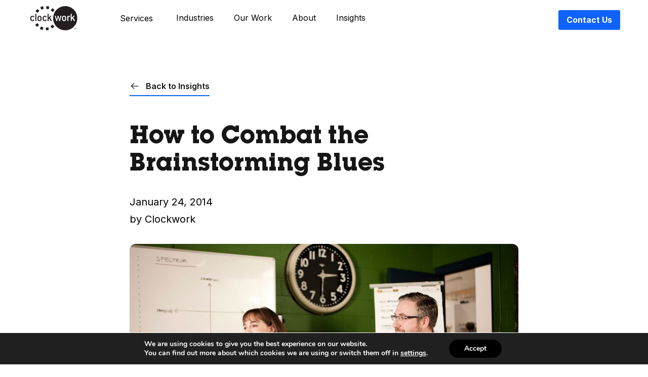

--- FILE ---
content_type: text/css
request_url: https://www.clockwork.com/wp-content/themes/cw-custom--cw-main/dist/index.css?ver=1768212659
body_size: 59713
content:
@import url(https://fonts.googleapis.com/css2?family=Inter:wght@100;200;300;400;500;600;700;800;900&display=swap);
@font-face{font-family:"ITC Lubalin Graph Std";src:url(LubalinGraphStd-Bold.e08c09f5ba3e71bf02e6bb4c475991ff.eot);src:url(LubalinGraphStd-Bold.e08c09f5ba3e71bf02e6bb4c475991ff.eot) format("embedded-opentype"),url(LubalinGraphStd-Bold.80e6d36a47ab9a8e95d26052425f40e8.woff2) format("woff2"),url(LubalinGraphStd-Bold.22e7c6ff0b824553cd4d3e3b19edcf5e.woff) format("woff"),url(LubalinGraphStd-Bold.00198ba6baea623cb1609926276ddc94.ttf) format("truetype"),url(LubalinGraphStd-Bold.969e37855bac7d762d6963faa8f279d5.svg) format("svg");font-weight:bold;font-style:normal;font-display:swap}@font-face{font-family:"ITC Lubalin Graph Std";src:url(LubalinGraphStd-Demi.edb08e34c960d04e1aeaf2f0f9223c53.woff2) format("woff2"),url(LubalinGraphStd-Demi.92cf49829bf8e02bc972d3157d0d06c5.woff) format("woff"),url(LubalinGraphStd-Demi.5a19ed2f06e6401d30c0d91e9a50cefa.ttf) format("truetype");font-weight:600;font-style:normal;font-display:swap}@font-face{font-family:"ITC Lubalin Graph Std Book";src:url(LubalinGraphStd-Book.01573c1b0d84e235af8e7bf0f0938e20.eot);src:url(LubalinGraphStd-Book.01573c1b0d84e235af8e7bf0f0938e20.eot) format("embedded-opentype"),url(LubalinGraphStd-Book.09fe7fd6a68563193088aa6bdbf46928.woff2) format("woff2"),url(LubalinGraphStd-Book.afbac3fed1a0098c3dc3fa639ae7c95a.woff) format("woff"),url(LubalinGraphStd-Book.fe3c9c3a1dc01e4a2edfdbeb9f16836a.ttf) format("truetype"),url(LubalinGraphStd-Book.b55fa3194e3a210141d151cf3d5b3c9c.svg) format("svg");font-weight:normal;font-style:normal;font-display:swap}#bsf_rt_marker>.wp-block-heading,#bsf_rt_marker>p,#bsf_rt_marker>ul,#bsf_rt_marker>.wp-block-code,#bsf_rt_marker>.wp-block-image,#bsf_rt_marker>.wp-block-media-text,#bsf_rt_marker>.wp-block-buttons,#bsf_rt_marker>.wp-block-columns,#bsf_rt_marker>.wp-block-group,#bsf_rt_marker>.wp-block-spacer{padding-right:.625rem !important;padding-left:.625rem !important;max-width:75rem;margin-left:auto !important;margin-right:auto !important}@media print,screen and (min-width: 40em){#bsf_rt_marker>.wp-block-heading,#bsf_rt_marker>p,#bsf_rt_marker>ul,#bsf_rt_marker>.wp-block-code,#bsf_rt_marker>.wp-block-image,#bsf_rt_marker>.wp-block-media-text,#bsf_rt_marker>.wp-block-buttons,#bsf_rt_marker>.wp-block-columns,#bsf_rt_marker>.wp-block-group,#bsf_rt_marker>.wp-block-spacer{padding-right:.9375rem !important;padding-left:.9375rem !important}}@media print,screen and (min-width: 40em){#bsf_rt_marker>.wp-block-heading,#bsf_rt_marker>p,#bsf_rt_marker>ul,#bsf_rt_marker>.wp-block-code,#bsf_rt_marker>.wp-block-image,#bsf_rt_marker>.wp-block-media-text,#bsf_rt_marker>.wp-block-buttons,#bsf_rt_marker>.wp-block-columns,#bsf_rt_marker>.wp-block-group,#bsf_rt_marker>.wp-block-spacer{padding-right:.9375rem !important;padding-left:.9375rem !important}}*,*:before,*:after{-moz-box-sizing:border-box;-webkit-box-sizing:border-box;box-sizing:border-box;-webkit-font-smoothing:antialiased}body,html{position:relative;margin:0;padding:0}body{padding-top:78px}@media(max-width: 650px){body{padding-top:66px}}section{background-color:#fff;position:relative;padding:100px 0}@media(max-width: 650px){section{padding:50px 0}}img{max-width:100%;height:auto}.grid-container{padding-left:1rem !important;padding-right:1rem !important}.new-container{width:100%;max-width:1200px;margin:0 auto;padding:0 20px}.flex-wrapper{display:flex;margin:0 -20px}.flex-wrapper.space-between{justify-content:space-between}.flex-wrapper.wrap{flex-wrap:wrap}.flex-wrapper.flex-end{justify-content:flex-end}.flex-wrapper.flex-center{justify-content:center}.flex-wrapper.center{align-items:center}.flex-wrapper.end{align-items:flex-end}.flex-wrapper.row_resverse{flex-direction:row-reverse}.flex-wrapper>div.flex-1{width:100%;padding:0 20px}@media(max-width: 650px){.flex-wrapper>div.flex-1{width:100%}}.flex-wrapper>div.flex-2{width:calc(100% / 2);padding:0 20px}@media(max-width: 650px){.flex-wrapper>div.flex-2{width:100%}}.flex-wrapper>div.flex-3{padding:0 20px;width:calc(100% / 3)}@media(max-width: 650px){.flex-wrapper>div.flex-3{width:100%}}.flex-wrapper>div.flex-4{padding:0 20px;width:calc(100% / 4)}@media(max-width: 650px){.flex-wrapper>div.flex-4{width:100%}}.flex-wrapper>div.flex-5{padding:0 20px;width:calc(100% / 5)}@media(max-width: 650px){.flex-wrapper>div.flex-5{width:100%}}.flex-wrapper>div.flex-6{padding:0 20px;width:calc(100% / 6)}@media(max-width: 650px){.flex-wrapper>div.flex-6{width:100%}}.flex-wrapper>div.flex-7{padding:0 20px;width:66.6%}@media(max-width: 650px){.flex-wrapper>div.flex-7{width:100%}}.flex-wrapper>div.flex-8{padding:0 20px;width:75%}@media(max-width: 650px){.flex-wrapper>div.flex-8{width:100%}}.justify-between{justify-content:space-between}.p-0{padding:0 !important}.pr-5{padding-right:3rem}.m-0{margin:0 !important}.gray-bg,section.gray-bg{background-color:#e5e5e5}.clearfix{zoom:1}.clearfix:before,.clearfix:after{content:"";display:table}.clearfix:after{clear:both}.clearfix{*zoom:1}.valuetabcontent{display:none;padding:0px;border-top:none}.mobile-show{display:none}@media(max-width: 650px){.mobile-show{display:block}}@media(max-width: 650px){.mobile-hidden{display:none !important}}@media(max-width: 992px){.tablet-hidden{display:none !important}}.tablet-show{display:none}@media(max-width: 992px){.tablet-show{display:block}}.mobile-filter-toggle .filters-btn{border-top:1px solid #fff;border-bottom:1px solid #fff;position:relative;padding:16px 15px;font-family:"Inter",sans-serif;font-style:normal;font-weight:400;font-size:16px;color:#fff;line-height:24px;width:100%;text-align:left;margin-bottom:40px;border-left:none;border-right:none;background:none}.mobile-filter-toggle .filters-btn:focus{background:none}.mobile-filter-toggle .filters-btn.active{border-bottom:1px solid transparent;margin-bottom:10px}.mobile-filter-toggle .filters-btn.active span{transform:translate(0, -50%) rotate(180deg)}.mobile-filter-toggle .filters-btn span{position:absolute;right:15px;top:50%;transform:translate(0, -50%);-webkit-transition:all .5s;-o-transition:all .5s;transition:all .5s}figure{margin:0}:focus,:focus-visible,button:focus{outline-color:inherit !important;outline-width:2px !important;outline-style:solid !important;outline-offset:3px !important}a,a:hover{text-decoration:none}.work-listing{background-color:#000;padding:80px 0 80px 0}@media(max-width: 768px){.work-listing{padding:60px 0 60px 0}}@media(max-width: 650px){.work-listing{padding:60px 0 60px 0}}@media(max-width: 575px){.work-listing{padding:40px 0 40px 0}}@media(max-width: 420px){.work-listing{padding:40px 0 40px 0}}.work-listing .page-heading h1{color:#fff;margin-bottom:68px}@media(max-width: 650px){.work-listing .page-heading h1{margin-bottom:44px}}@media(max-width: 420px){.work-listing .page-heading h1{margin-bottom:24px}}.work-listing .page-sidebar{position:sticky;top:172px}@media(max-width: 650px){.work-listing .page-sidebar{position:relative;top:0}}.work-listing .page-sidebar h2{color:#fff}.work-listing .page-not-found{width:100%}@media(max-width: 420px){.work-listing .page-not-found{margin-bottom:40px}}.work-listing .page-not-found h2{color:#fff}.work-listing .work-post{margin-bottom:40px}@media(max-width: 650px){.work-listing .work-post{margin-bottom:32px}}.work-listing .work-post .work-link{display:block;color:#fff}.work-listing .work-post .work-link:hover .work-title,.work-listing .work-post .work-link:focus .work-title{text-decoration:underline}.work-listing .work-post .work-link:hover .work-excerpt,.work-listing .work-post .work-link:focus .work-excerpt{text-decoration:underline}.work-listing .work-post .work-link:hover .work-image img,.work-listing .work-post .work-link:focus .work-image img{transform:scale(1.1)}.work-listing .work-post .work-image{border-radius:12px;overflow:hidden;margin-bottom:24px;position:relative;width:100%;padding-top:100%;z-index:0}@media(max-width: 768px){.work-listing .work-post .work-image{margin-bottom:16px}}.work-listing .work-post .work-image img{position:absolute;display:block;top:0;left:0;right:0;bottom:0;width:100%;height:100%;object-fit:cover;-webkit-transition:all .5s;-o-transition:all .5s;transition:all .5s}.work-listing .work-post .work-title{color:inherit;font-size:24px;line-height:36px;margin-bottom:8px}.work-listing .work-post .work-excerpt{color:inherit;font-size:16px;line-height:24px;margin-top:0}.work-clients-slider .slick-list{padding-left:0 !important}.work-clients-slider .slick-list .slick-slide{padding:0 20px 0 0}.work-clients-slider .slick-list .slick-slide img{height:auto}@media(max-width: 420px){.work-clients-slider .slick-list .slick-slide img{width:180px}}@media(max-width: 420px){.brand-image-grid .work-clients-slider .brand-img{height:140px}}.brand-image-grid .work-clients-slider .brand-content{padding-bottom:0}.contact-us{padding:80px 0 290px;background-color:#161616}@media(max-width: 768px){.contact-us{padding:60px 0 290px}}@media(max-width: 650px){.contact-us{padding:40px 0 290px}}@media(max-width: 768px){.contact-us .flex-wrapper>div.flex-7{width:60%}}@media(max-width: 650px){.contact-us .flex-wrapper>div.flex-7{width:100%}}@media(max-width: 768px){.contact-us .flex-wrapper>div.flex-3{width:40%}}@media(max-width: 650px){.contact-us .flex-wrapper>div.flex-3{width:100%}}.contact-us .mobile-hidden{padding-bottom:80px !important}.contact-us .contact-form-inner{margin-bottom:76px}@media(max-width: 420px){.contact-us .contact-form-inner{margin-bottom:80px}}.contact-us .contact-left{margin-bottom:40px}@media(max-width: 420px){.contact-us .contact-left{margin-bottom:24px}}.contact-us .contact-left h1{color:#fff;margin-bottom:24px}@media(max-width: 420px){.contact-us .contact-left h1{font-size:28px;line-height:36px;margin-bottom:16px}}.contact-us .contact-left p{color:#fff;margin-bottom:24px}.contact-us .contact-left p:last-child{margin-bottom:0}.contact-us .contant-fill .flex-2{margin-bottom:32px}@media(max-width: 420px){.contact-us .contant-fill .flex-2{margin-bottom:24px}}.contact-us .contant-fill .flex-1{margin-bottom:32px}.contact-us .contant-fill .flex-1:last-child{margin-bottom:0}.contact-us .contant-fill .contact_button{text-align:right}.contact-us .contant-fill .contact_button img{margin-right:16px}.contact-us .contant-fill .contact_button .red-button img{margin-right:0}.contact-us .service-box{margin-top:24px;margin-bottom:80px}@media(max-width: 650px){.contact-us .service-box{margin-bottom:60px}}@media(max-width: 420px){.contact-us .service-box{margin-bottom:40px}}.contact-us .service-box h4{color:#fff;margin-bottom:8px}@media(max-width: 420px){.contact-us .service-box h4{line-height:26px}}.contact-us .service-box p{color:#fff;font-size:20px;line-height:26px;margin-bottom:0}@media(max-width: 768px){.contact-us .service-box p{font-size:16px;line-height:24px}}.contact-us .service-box p a{color:#ff2e2e;text-decoration:underline;-webkit-transition:all .5s;-o-transition:all .5s;transition:all .5s;display:inline-block}.contact-us .service-box p a:hover{color:#fff}@media(max-width: 650px){.contact-people-inner .flex-wrapper>div.flex-2{width:50%}}@media(max-width: 420px){.contact-people-inner .flex-wrapper>div.flex-2{width:100%}}.contact-people-inner h2{color:#fff;margin-bottom:48px}.careers-subscription-content{padding:32px}.careers-subscription-content p a{color:#0f62fe;text-decoration:underline;-webkit-transition:all .5s;-o-transition:all .5s;transition:all .5s;display:inline-block}.careers-subscription-content p a:hover{color:#002d9c}.careers-subscription-form{border-radius:8px;background-color:#fc0;overflow:hidden;position:sticky;top:100px}@media(max-width: 650px){.careers-subscription-form{margin-bottom:80px}}.careers-subscription-form img{width:100%}.careers-subscription-form h3{margin-bottom:16px;font-size:32px;line-height:36px}@media(max-width: 650px){.contact-us-page footer .footer-top-section .flex-wrapper{flex-direction:column-reverse}}.contact-us-page footer .footer-top-section .contact-detail-inner{padding:45px 48px}@media(max-width: 992px){.contact-us-page footer .footer-top-section .contact-detail-inner{padding:30px}}@media(max-width: 420px){.contact-us-page footer .footer-top-section .contact-detail-inner{padding:20px}}.contact-us-page .contact-address p{margin-bottom:0;text-decoration:underline}.contact-us-page .contact-address p strong{text-decoration:none}.contact-us-page .contact-address p a{color:#161616}.contact-us-page .contact-address p a:hover{color:#fff}.contact-us-page footer .footer-top-section .contact-detail-inner h3{margin-bottom:20px}@media(max-width: 420px){.contact-us-page footer .footer-top-section .contact-detail-inner h3{font-size:16px;line-height:24px}}.insight-listing{background-color:#fff;padding:80px 0 80px 0}@media(max-width: 768px){.insight-listing{padding:60px 0 60px 0}}@media(max-width: 650px){.insight-listing{padding:60px 0 60px 0}}@media(max-width: 575px){.insight-listing{padding:40px 0 40px 0}}@media(max-width: 420px){.insight-listing{padding:40px 0 40px 0}}.insight-listing .insight-post{padding:40px 0;border-top:1px solid rgba(22,22,22,.6)}.insight-listing .insight-post:last-of-type{border-bottom:1px solid rgba(22,22,22,.6)}.insight-listing .insight-post .insight-link{display:block;position:relative;width:100%;height:auto;color:#161616}.insight-listing .insight-post .insight-link:hover .insight-image img,.insight-listing .insight-post .insight-link:focus .insight-image img{transform:scale(1.1)}.insight-listing .insight-post .insight-link:hover .insight-title,.insight-listing .insight-post .insight-link:focus .insight-title{text-decoration:underline}.insight-listing .insight-post .insight-link:hover .insight-excerpt,.insight-listing .insight-post .insight-link:focus .insight-excerpt{text-decoration:underline}.insight-listing .insight-post .insight-image{max-width:170px;width:100%;height:170px;border-radius:100%;overflow:hidden;position:absolute;top:0;left:0}@media(max-width: 650px){.insight-listing .insight-post .insight-image{position:relative;margin:0 auto 24px;max-width:300px;height:300px}}.insight-listing .insight-post .insight-image.square{border-radius:12px !important}.insight-listing .insight-post .insight-image img{width:100%;height:100%;object-fit:cover;-webkit-transition:all .5s;-o-transition:all .5s;transition:all .5s}.insight-listing .insight-post .insight-preview{margin-left:200px;min-height:170px}@media(max-width: 650px){.insight-listing .insight-post .insight-preview{margin-left:0px;min-height:0px}}.insight-listing .insight-post .insight-title{margin-bottom:8px;font-size:24px;line-height:1.2;-webkit-transition:all .5s;-o-transition:all .5s;transition:all .5s}@media(max-width: 650px){.insight-listing .insight-post .insight-title{font-size:20px;line-height:1.2;margin-bottom:24px}}.insight-listing .insight-post .insight-excerpt{margin-bottom:16px;-webkit-transition:all .5s;-o-transition:all .5s;transition:all .5s}.insight-listing .page-heading h1{color:#161616;margin-bottom:68px}@media(max-width: 650px){.insight-listing .page-heading h1{margin-bottom:44px}}@media(max-width: 420px){.insight-listing .page-heading h1{margin-bottom:24px}}.insight-listing .page-sidebar{position:sticky;top:172px}@media(max-width: 650px){.insight-listing .page-sidebar{position:relative;top:0}}.insight-listing .page-sidebar h2{color:#161616}.insight-listing .page-not-found{width:100%}@media(max-width: 420px){.insight-listing .page-not-found{margin-bottom:40px}}.insight-listing .page-not-found h2{color:#161616;margin:0}.insight-listing .mobile-filter-toggle .filters-btn{border-top:1px solid #161616;border-bottom:1px solid #161616;color:#161616}.insight-listing .mobile-filter-toggle .filters-btn.active{border-bottom:1px solid transparent;margin-bottom:10px}.insight-listing .mobile-filter-toggle .filters-btn span svg path{stroke:#161616}.insight-listing .filters-content .widget_text{border-bottom:1px solid #161616 !important}.impact-page .image-with-content{padding:0}.impact-page .image-with-content .piece-even:first-child{padding-top:120px}@media(max-width: 768px){.impact-page .image-with-content .piece-even:first-child{padding-top:100px}}@media(max-width: 650px){.impact-page .image-with-content .piece-even:first-child{padding-top:80px}}@media(max-width: 575px){.impact-page .image-with-content .piece-even:first-child{padding-top:60px}}@media(max-width: 420px){.impact-page .image-with-content .piece-even:first-child{padding-top:40px}}@media(max-width: 650px){.impact-page .image-with-content .piece-content{margin-bottom:30px}}.impact-page .link-collection .section-heading{margin-bottom:48px}.impact-page .link-collection .section-heading h2{margin-bottom:24px}.impact-page .link-collection .section-heading p{font-size:20px;line-height:26px;font-family:"Inter",sans-serif;max-width:770px;margin:0}.impact-page .link-collection .links-box .inner-all-links li:first-child a{border-top:2px solid #0f62fe}.company-page,.about-us-page{overflow-x:hidden}.company-page .hero-banner.square .banner-caption,.about-us-page .hero-banner.square .banner-caption{margin-bottom:48px}@media(max-width: 650px){.company-page .hero-banner.square .banner-caption,.about-us-page .hero-banner.square .banner-caption{margin-bottom:38px}}@media(max-width: 420px){.company-page .hero-banner.square .banner-caption,.about-us-page .hero-banner.square .banner-caption{margin-bottom:28px}}.company-page .hero-banner.square .banner-caption h1,.about-us-page .hero-banner.square .banner-caption h1{font-size:48px;line-height:56px}@media(max-width: 1024px){.company-page .hero-banner.square .banner-caption h1,.about-us-page .hero-banner.square .banner-caption h1{font-size:44px;line-height:78px}}@media(max-width: 992px){.company-page .hero-banner.square .banner-caption h1,.about-us-page .hero-banner.square .banner-caption h1{font-size:40px;line-height:46px}}@media(max-width: 768px){.company-page .hero-banner.square .banner-caption h1,.about-us-page .hero-banner.square .banner-caption h1{font-size:36px;line-height:36px}}@media(max-width: 650px){.company-page .hero-banner.square .banner-caption h1,.about-us-page .hero-banner.square .banner-caption h1{font-size:32px;line-height:32px}}@media(max-width: 420px){.company-page .hero-banner.square .banner-caption h1,.about-us-page .hero-banner.square .banner-caption h1{font-size:28px;line-height:36px;margin:0 0 12px 0}}.company-page .hero-banner.square .banner-caption h1:last-child,.about-us-page .hero-banner.square .banner-caption h1:last-child{margin-bottom:0}.company-page .hero-banner .banner-link .fancy-link,.about-us-page .hero-banner .banner-link .fancy-link{border-bottom:2px solid #ff2e2e;color:#fff;background:linear-gradient(to left, #ffffff, #ffffff 50%, #ff2e2e 50%);background-clip:text;-webkit-background-clip:text;-webkit-text-fill-color:transparent;background-size:200% 100%;background-position:100%}.company-page .hero-banner .banner-link .fancy-link:hover,.company-page .hero-banner .banner-link .fancy-link:focus,.about-us-page .hero-banner .banner-link .fancy-link:hover,.about-us-page .hero-banner .banner-link .fancy-link:focus{background-position:0 100%}.company-page .hero-banner .banner-link .fancy-link.arrow-after::after,.about-us-page .hero-banner .banner-link .fancy-link.arrow-after::after{background-color:#fff}.company-page .hero-banner .banner-link .fancy-link.arrow-after:hover::after,.company-page .hero-banner .banner-link .fancy-link.arrow-after:focus::after,.about-us-page .hero-banner .banner-link .fancy-link.arrow-after:hover::after,.about-us-page .hero-banner .banner-link .fancy-link.arrow-after:focus::after{background-color:#ff2e2e}.company-page .hero-banner .mask-section,.about-us-page .hero-banner .mask-section{left:10px}@media(max-width: 768px){.company-page .hero-banner .mask-section,.about-us-page .hero-banner .mask-section{left:0}}.company-page .image-with-content,.about-us-page .image-with-content{padding:140px 0px 140px}@media(max-width: 1024px){.company-page .image-with-content,.about-us-page .image-with-content{padding:120px 0px 120px}}@media(max-width: 992px){.company-page .image-with-content,.about-us-page .image-with-content{padding:100px 0px 100px}}@media(max-width: 768px){.company-page .image-with-content,.about-us-page .image-with-content{padding:80px 0px 80px}}@media(max-width: 420px){.company-page .image-with-content,.about-us-page .image-with-content{padding:60px 0px 60px}}.company-page .image-with-content.our-impact-section,.about-us-page .image-with-content.our-impact-section{padding-bottom:370px;padding-top:120px}@media(max-width: 650px){.company-page .image-with-content.our-impact-section,.about-us-page .image-with-content.our-impact-section{padding-bottom:370px;padding-top:100px}.company-page .image-with-content.our-impact-section .flex-wrapper,.about-us-page .image-with-content.our-impact-section .flex-wrapper{flex-direction:column-reverse}.company-page .image-with-content.our-impact-section .img-piece,.about-us-page .image-with-content.our-impact-section .img-piece{margin-bottom:40px}}@media(max-width: 575px){.company-page .image-with-content.our-impact-section,.about-us-page .image-with-content.our-impact-section{padding-bottom:350px;padding-top:80px}}@media(max-width: 420px){.company-page .image-with-content.our-impact-section,.about-us-page .image-with-content.our-impact-section{padding-bottom:325px;padding-top:60px}.company-page .image-with-content.our-impact-section .piece-content h2,.about-us-page .image-with-content.our-impact-section .piece-content h2{font-size:24px;line-height:32px;margin-bottom:16px}.company-page .image-with-content.our-impact-section .piece-content p,.about-us-page .image-with-content.our-impact-section .piece-content p{font-size:16px;line-height:24px;margin-bottom:24px}}.company-page .image-with-content.our-impact-section p,.about-us-page .image-with-content.our-impact-section p{margin-bottom:40px}.company-page .image-with-content .piece-even,.about-us-page .image-with-content .piece-even{padding:0}.company-page .image-with-content .piece-even .piece-content,.about-us-page .image-with-content .piece-even .piece-content{max-width:535px}.company-page .image-with-content .piece-even .piece-content .subtitle-banner-inner,.about-us-page .image-with-content .piece-even .piece-content .subtitle-banner-inner{margin-bottom:30px}.company-page .image-with-content .piece-even .piece-content h3,.about-us-page .image-with-content .piece-even .piece-content h3{margin-bottom:0}@media(max-width: 420px){.company-page .image-with-content .piece-even .piece-content h5,.about-us-page .image-with-content .piece-even .piece-content h5{font-size:16px;line-height:24px}}.company-page .scroll-image-section,.about-us-page .scroll-image-section{padding:100px 0 160px;margin:0}@media(max-width: 768px){.company-page .scroll-image-section,.about-us-page .scroll-image-section{padding:100px 0 140px}}@media(max-width: 650px){.company-page .scroll-image-section,.about-us-page .scroll-image-section{padding:70px 0 120px}}@media(max-width: 575px){.company-page .scroll-image-section,.about-us-page .scroll-image-section{padding:50px 0 100px}}@media(max-width: 420px){.company-page .scroll-image-section,.about-us-page .scroll-image-section{padding:30px 0 80px}}.company-page .scroll-image-section .image-scroll,.about-us-page .scroll-image-section .image-scroll{position:sticky;padding-bottom:0;top:100px;max-width:400px}.company-page .scroll-image-section .scroll-content,.about-us-page .scroll-image-section .scroll-content{padding-bottom:160px}.company-page .scroll-image-section .scroll-content:last-child,.about-us-page .scroll-image-section .scroll-content:last-child{padding-bottom:0}.company-page .scroll-image-section .scroll-content h3,.about-us-page .scroll-image-section .scroll-content h3{margin-bottom:24px}.company-page .scroll-image-section .scroll-content p,.about-us-page .scroll-image-section .scroll-content p{margin-bottom:0;font-size:20px;line-height:26px}.company-page .image-grid-with-mask,.about-us-page .image-grid-with-mask{padding:120px 0 160px}@media(max-width: 1024px){.company-page .image-grid-with-mask,.about-us-page .image-grid-with-mask{padding:100px 0 140px}}@media(max-width: 992px){.company-page .image-grid-with-mask,.about-us-page .image-grid-with-mask{padding:80px 0 120px}}@media(max-width: 768px){.company-page .image-grid-with-mask,.about-us-page .image-grid-with-mask{padding:60px 0 100px}}@media(max-width: 650px){.company-page .image-grid-with-mask,.about-us-page .image-grid-with-mask{padding:40px 0 80px}}@media(max-width: 992px){.company-page .image-grid-with-mask .flex-wrapper>div.flex-4,.about-us-page .image-grid-with-mask .flex-wrapper>div.flex-4{width:33.3%}}.company-page .image-grid-with-mask .section-heading h2,.about-us-page .image-grid-with-mask .section-heading h2{margin-bottom:24px}@media(max-width: 420px){.company-page .image-grid-with-mask .section-heading h2,.about-us-page .image-grid-with-mask .section-heading h2{font-size:24px;line-height:32px;margin-bottom:16px}}.company-page .image-grid-with-mask .section-heading p,.about-us-page .image-grid-with-mask .section-heading p{margin:0;font-size:20px;line-height:26px;font-family:"Inter",sans-serif}@media(max-width: 420px){.company-page .image-grid-with-mask .section-heading p,.about-us-page .image-grid-with-mask .section-heading p{font-size:16px;line-height:24px}}@media(max-width: 650px){.company-page .image-grid-with-mask .shape-default,.about-us-page .image-grid-with-mask .shape-default{max-width:80%}}@media(max-width: 420px){.company-page .image-grid-with-mask .shape-default,.about-us-page .image-grid-with-mask .shape-default{max-width:100%}}.company-page .people-image-grid-slider .slick-list,.about-us-page .people-image-grid-slider .slick-list{padding-left:0 !important}@media(max-width: 650px){.company-page .people-image-grid-slider .slick-list,.about-us-page .people-image-grid-slider .slick-list{overflow-x:auto}}.company-page .people-image-grid-slider .slick-slide,.about-us-page .people-image-grid-slider .slick-slide{padding:0 20px 0 0}.company-page .our-value,.about-us-page .our-value{background-color:#eee;padding:120px 0}@media(max-width: 650px){.company-page .our-value,.about-us-page .our-value{padding:100px 0 100px}}@media(max-width: 575px){.company-page .our-value,.about-us-page .our-value{padding:84px 0 82px}}@media(max-width: 420px){.company-page .our-value,.about-us-page .our-value{padding:64px 0 72px}}.company-page .our-value .value-list-item p,.about-us-page .our-value .value-list-item p{max-width:470px}.company-page .our-value .our-value-heading,.about-us-page .our-value .our-value-heading{position:sticky;padding-bottom:0;top:25%}@media(max-width: 650px){.company-page .our-value .our-value-heading,.about-us-page .our-value .our-value-heading{position:relative;top:0;margin-bottom:15px}}@media(max-width: 420px){.company-page .our-value .our-value-heading .value-list-item h2,.about-us-page .our-value .our-value-heading .value-list-item h2{font-size:24px;line-height:32px;margin-bottom:16px}}.company-page .our-value .sticky-heading-list,.about-us-page .our-value .sticky-heading-list{margin-bottom:48px;margin-top:40px}@media(max-width: 420px){.company-page .our-value .sticky-heading-list,.about-us-page .our-value .sticky-heading-list{margin-bottom:40px}}.company-page .our-value .sticky-heading-list h3,.about-us-page .our-value .sticky-heading-list h3{margin-bottom:12px}@media(max-width: 420px){.company-page .our-value .sticky-heading-list h3,.about-us-page .our-value .sticky-heading-list h3{font-size:20px;line-height:26px;margin-bottom:16px}}.company-page .our-value .sticky-heading-list h3:last-child,.about-us-page .our-value .sticky-heading-list h3:last-child{margin-bottom:0}.company-page .our-value .sticky-heading-list h3 a,.about-us-page .our-value .sticky-heading-list h3 a{color:#161616}.company-page .our-value .sticky-heading-list h3 a.mPS2id-highlight,.about-us-page .our-value .sticky-heading-list h3 a.mPS2id-highlight{color:#0f62fe}.company-page .our-value .sticky-heading-list h3 a.mPS2id-highlight-last,.about-us-page .our-value .sticky-heading-list h3 a.mPS2id-highlight-last{color:#0f62fe}.company-page .our-value .sticky-heading-list h3 a:hover,.about-us-page .our-value .sticky-heading-list h3 a:hover{color:#0f62fe}.company-page .our-value .our-value-information,.about-us-page .our-value .our-value-information{display:flex;flex-wrap:wrap;justify-content:flex-end}.company-page .our-value .our-value-information .our-value-box,.about-us-page .our-value .our-value-information .our-value-box{padding-bottom:300px;max-width:470px;position:relative}@media(max-width: 650px){.company-page .our-value .our-value-information .our-value-box,.about-us-page .our-value .our-value-information .our-value-box{padding-bottom:100px;padding-top:56px;max-width:100%}}.company-page .our-value .our-value-information .our-value-box:last-child,.about-us-page .our-value .our-value-information .our-value-box:last-child{padding-bottom:140px}.company-page .our-value .our-value-information .our-value-box h6,.company-page .our-value .our-value-information .our-value-box p,.about-us-page .our-value .our-value-information .our-value-box h6,.about-us-page .our-value .our-value-information .our-value-box p{position:relative;z-index:1}.company-page .our-value .our-value-information .our-value-box.odd-bg .our-value-box-bg,.about-us-page .our-value .our-value-information .our-value-box.odd-bg .our-value-box-bg{right:0}.company-page .our-value .our-value-information .our-value-box.even-bg .our-value-box-bg,.about-us-page .our-value .our-value-information .our-value-box.even-bg .our-value-box-bg{left:0}.company-page .our-value .our-value-information .our-value-box.even-bg .our-value-image,.about-us-page .our-value .our-value-information .our-value-box.even-bg .our-value-image{text-align:right;float:right}@media(max-width: 420px){.company-page .our-value .our-value-information .our-value-box.even-bg .our-value-image,.about-us-page .our-value .our-value-information .our-value-box.even-bg .our-value-image{float:right}}.company-page .our-value .our-value-information .our-value-box .our-value-image,.about-us-page .our-value .our-value-information .our-value-box .our-value-image{margin-top:48px;position:relative;z-index:1;max-width:370px}@media(max-width: 420px){.company-page .our-value .our-value-information .our-value-box .our-value-image,.about-us-page .our-value .our-value-information .our-value-box .our-value-image{max-width:265px}}.company-page .our-value .our-value-information .our-value-box .our-value-box-bg,.about-us-page .our-value .our-value-information .our-value-box .our-value-box-bg{position:absolute;top:86px;max-width:400px}@media(max-width: 650px){.company-page .our-value .our-value-information .our-value-box .our-value-box-bg,.about-us-page .our-value .our-value-information .our-value-box .our-value-box-bg{max-width:265px;top:220px}}@media(max-width: 420px){.company-page .our-value .our-value-information .our-value-box .our-value-box-bg,.about-us-page .our-value .our-value-information .our-value-box .our-value-box-bg{max-width:265px;top:190px}}.scroll-content-image{max-width:220px;margin-bottom:63px}.scroll-content-text{margin-bottom:60px}.scroll-content-text:last-child{margin-bottom:0}.scroll-content-text h3{font-size:20px;line-height:26px;margin-bottom:12px}.scroll-content-text p{font-size:16px;line-height:24px;margin-bottom:0}.careers-page .hero-banner .banner-caption h1 span{display:block}.careers-page .image-grid-with-mask{padding:80px 0}@media(max-width: 768px){.careers-page .image-grid-with-mask{padding:70px 0}}@media(max-width: 650px){.careers-page .image-grid-with-mask{padding:60px 0 40px}}@media(max-width: 575px){.careers-page .image-grid-with-mask{padding:50px 0}}@media(max-width: 420px){.careers-page .image-grid-with-mask{padding:40px 0 20px}}@media(max-width: 768px){.careers-page .image-grid-with-mask .flex-wrapper>div.flex-3{width:50%}}@media(max-width: 575px){.careers-page .image-grid-with-mask .flex-wrapper>div.flex-3{width:100%}}.careers-page .image-grid-with-mask .section-heading{margin-bottom:64px}@media(max-width: 650px){.careers-page .image-grid-with-mask .section-heading{margin-bottom:40px}}.careers-page .image-grid-with-mask .section-heading h2{margin-bottom:24px}@media(max-width: 420px){.careers-page .image-grid-with-mask .section-heading h2{font-size:24px;line-height:32px;margin-bottom:16px}}.careers-page .image-grid-with-mask .section-heading p{margin:0;font-family:"Inter",sans-serif;font-size:20px;line-height:26px}@media(max-width: 420px){.careers-page .image-grid-with-mask .section-heading p{font-size:16px;line-height:24px}}.careers-page .image-grid-with-mask .service-box{padding-top:23px}@media(max-width: 420px){.careers-page .image-grid-with-mask .service-box{margin-bottom:40px}}.careers-page .image-grid-with-mask .service-box h2{border:none;margin-bottom:8px;padding:0}@media(max-width: 650px){.careers-page .image-grid-with-mask .service-box h2{line-height:26px;margin-bottom:8px}}.careers-page .image-grid-with-mask .service-box h4{border:none;margin-bottom:8px;padding:0}@media(max-width: 650px){.careers-page .image-grid-with-mask .service-box h4{line-height:26px;margin-bottom:8px}}.careers-page .image-grid-with-mask .service-box p{margin-top:0px}@media(max-width: 650px){.careers-page .image-grid-with-mask .service-box p{margin-top:0px}}.careers-page .image-with-content{padding:0}@media(max-width: 1024px){.careers-page .image-with-content .flex-wrapper>div.flex-3{width:50%}}@media(max-width: 768px){.careers-page .image-with-content .flex-wrapper>div.flex-3{width:100%}}@media(max-width: 1024px){.careers-page .image-with-content .flex-wrapper>div.flex-7{width:50%}}@media(max-width: 768px){.careers-page .image-with-content .flex-wrapper>div.flex-7{width:100%}}.careers-page .image-with-content .img-piece{text-align:center;max-width:100%;float:none}.careers-page .image-with-content .piece-content p{margin-bottom:32px}.careers-page .image-with-content .piece-content h3{margin-bottom:13px}.careers-page .image-with-content .piece-odd{padding:96px 0 116px}@media(max-width: 768px){.careers-page .image-with-content .piece-odd{padding:70px 0 100}}@media(max-width: 650px){.careers-page .image-with-content .piece-odd{padding:60px 0 80px}}@media(max-width: 575px){.careers-page .image-with-content .piece-odd{padding:50px 0 80px}}@media(max-width: 420px){.careers-page .image-with-content .piece-odd{padding:40px 0 80px}}@media(max-width: 768px){.careers-page .image-with-content .piece-odd .flex-wrapper{flex-direction:column-reverse}}.careers-page .image-with-content .piece-odd .piece-content{max-width:100%;padding-left:16px}@media(max-width: 768px){.careers-page .image-with-content .piece-odd .piece-content{max-width:100%;padding-left:0;margin-top:40px}}@media(max-width: 420px){.careers-page .image-with-content .piece-odd .piece-content h2{font-size:24px;line-height:32px;margin-bottom:24px}}.careers-page .image-with-content .piece-odd .piece-content p:last-child{margin-bottom:0}.careers-page .image-with-content .piece-even{padding:160px 0}@media(max-width: 1024px){.careers-page .image-with-content .piece-even{padding:140px 0}}@media(max-width: 992px){.careers-page .image-with-content .piece-even{padding:120px 0 100}}@media(max-width: 768px){.careers-page .image-with-content .piece-even{padding:100px 0 100}}@media(max-width: 650px){.careers-page .image-with-content .piece-even{padding:80px 0 80px}}@media(max-width: 575px){.careers-page .image-with-content .piece-even{padding:60px 0 80px}}@media(max-width: 420px){.careers-page .image-with-content .piece-even{padding:40px 0 80px}}@media(max-width: 768px){.careers-page .image-with-content .piece-even .flex-wrapper{flex-direction:column-reverse}}@media(max-width: 768px){.careers-page .image-with-content .piece-even .piece-content{max-width:100%;margin-top:40px}}@media(max-width: 420px){.careers-page .image-with-content .piece-even .piece-content h2{font-size:24px;line-height:32px;margin-bottom:11px}}@media(max-width: 420px){.careers-page .image-with-content .piece-even .piece-content h3{font-size:20px;line-height:26px;margin-bottom:16px}}.careers-page .cta-link{margin-top:48px}.careers-page .cta-link .fancy-link{font-size:16px}.filter-work-listing h2{margin-bottom:16px;font-size:32px;line-height:36px}@media(max-width: 768px){.filter-work-listing h2{font-size:28px;line-height:32px}}@media(max-width: 420px){.filter-work-listing h2{font-size:24px;line-height:32px;margin:0 0 24px 0}}.filter-work-listing .filters-content .widget_text{margin-bottom:40px;border-bottom:1px solid #fff;display:inline-block;width:100%}.hbspt-form .hs-form{display:flex;flex-direction:column}.hbspt-form .hs-form fieldset{max-width:100%}.hbspt-form .hs-form fieldset.form-columns-1 .hs-form-field:last-of-type{margin-right:0}.hbspt-form .hs-form fieldset.form-columns-1 .input{margin-right:0}.hbspt-form .hs-form fieldset.form-columns-2{display:flex;flex-direction:row}.hbspt-form .hs-form fieldset.form-columns-2 .hs-form-field:last-of-type{margin-right:0}.hbspt-form .hs-form fieldset.form-columns-2 .input{margin-right:0}.hbspt-form .hs-form-field{margin-right:2rem;margin-bottom:2rem}@media(max-width: 768px){.hbspt-form .hs-form-field{margin-right:1rem;margin-bottom:1rem}}.hbspt-form .hs-form-field label{display:inline-block;font-family:"Inter",sans-serif;margin-bottom:.5rem}.hbspt-form .hs-form-required{color:#ff2e2e}.hbspt-form .hs-error-msgs{margin-top:.5rem}.hbspt-form .hs-error-msgs li{margin-bottom:.25rem}.hbspt-form .hs-error-msgs li:last-of-type{margin:0}.hbspt-form .hs-error-msgs li label{display:block;line-height:1.25}.hbspt-form .hs-error-msgs .hs-error-msg{margin:0;font-size:.875rem;color:#000}.hbspt-form .hs-submit input[type=submit]{font-family:"Inter",sans-serif;font-weight:700;font-size:16px;line-height:19px;background-color:#0f62fe;color:#fff;padding:10px 16px;border:none;border-radius:3px;position:relative;display:inline-block;vertical-align:middle;width:auto !important;cursor:pointer;-webkit-transition:all .5s;-o-transition:all .5s;transition:all .5s}.hbspt-form .hs-submit input[type=submit]:hover,.hbspt-form .hs-submit input[type=submit]:focus{background-color:#002d9c}.hbspt-form .hs-submit input[type=submit]:focus{transition:none}.pagination{width:100%;margin:40px 0 0}.facetwp-pager{width:100%;display:flex;justify-content:center;align-items:center}.facetwp-pager a{font-family:"Inter",sans-serif;font-style:normal;font-weight:400;font-size:20px;line-height:1;color:#161616;padding:8px 8px 6px;margin:0 12px;border-bottom:2px solid transparent}.facetwp-pager a:hover,.facetwp-pager a:focus{background:none;border-bottom:2px solid #161616}.facetwp-pager a.active{font-weight:700;border-bottom:2px solid #0f62fe;color:#161616}.facetwp-pager a.dots:hover,.facetwp-pager a.dots:focus{border-bottom:none}.facetwp-pager a.prev,.facetwp-pager a.next{font-size:0}.facetwp-pager a.prev{-webkit-mask-image:url(arrow--left.eb96e95a118ea365fcfe50eabee307e2.svg);mask-image:url(arrow--left.eb96e95a118ea365fcfe50eabee307e2.svg);-webkit-mask-repeat:no-repeat;mask-repeat:no-repeat;-webkit-mask-position:center;mask-position:center;-webkit-mask-size:cover;mask-size:cover;width:24px;height:24px}.facetwp-pager a.next{-webkit-mask-image:url(arrow--right.ec00b28e5b7500d1b4a00b23b7646123.svg);mask-image:url(arrow--right.ec00b28e5b7500d1b4a00b23b7646123.svg);-webkit-mask-repeat:no-repeat;mask-repeat:no-repeat;-webkit-mask-position:center;mask-position:center;-webkit-mask-size:cover;mask-size:cover;width:24px;height:24px}.facetwp-facet.facetwp-type-search{margin-bottom:40px;width:100%;max-width:300px}@media(max-width: 650px){.facetwp-facet.facetwp-type-search{max-width:100%;margin-bottom:24px}}.facetwp-facet.facetwp-type-search .facetwp-icon{opacity:1}.facetwp-facet.facetwp-type-search .facetwp-icon::before{-webkit-mask-image:url(search.fbd16cd146ca7d5fe1b67d25ceb4f3fc.svg);mask-image:url(search.fbd16cd146ca7d5fe1b67d25ceb4f3fc.svg);-webkit-mask-repeat:no-repeat;mask-repeat:no-repeat;-webkit-mask-position:center;mask-position:center;-webkit-mask-size:cover;mask-size:cover;width:24px;height:24px;position:absolute;top:50%;right:12px;transform:translateY(-50%)}.facetwp-facet.facetwp-type-search .facetwp-icon.close-icon::before{-webkit-mask-image:url(close.4b0ea11dde2a04bdac335890da17fb7b.svg);mask-image:url(close.4b0ea11dde2a04bdac335890da17fb7b.svg)}.facetwp-facet.facetwp-type-search .facetwp-icon.f-loading::before{animation:none}.facetwp-facet.facetwp-type-search .is-loading i{display:none}.facetwp-facet.facetwp-type-search .facetwp-input-wrap{width:100%}.facetwp-facet.facetwp-type-search .facetwp-search{border:1px solid #161616;color:#161616;background:rgba(0,0,0,.05);min-width:100%;padding-right:40px !important}.facetwp-facet.facetwp-type-search .facetwp-search::placeholder{color:#161616}.facetwp-facet.facetwp-type-checkboxes .facetwp-checkbox{background:none;padding:0;margin-bottom:12px}.facetwp-facet.facetwp-type-checkboxes .facetwp-checkbox:last-child{margin-bottom:0}.facetwp-facet.facetwp-type-checkboxes .facetwp-checkbox.checked .facetwp-display-value{background-color:#161616;color:#fff}.facetwp-facet.facetwp-type-checkboxes .facetwp-checkbox:hover,.facetwp-facet.facetwp-type-checkboxes .facetwp-checkbox:focus{outline:none !important}.facetwp-facet.facetwp-type-checkboxes .facetwp-checkbox:hover .facetwp-display-value,.facetwp-facet.facetwp-type-checkboxes .facetwp-checkbox:focus .facetwp-display-value{background:#161616;color:#fff}.facetwp-facet.facetwp-type-checkboxes .facetwp-checkbox:focus .facetwp-display-value{outline:inherit}.facetwp-facet.facetwp-type-checkboxes .facetwp-checkbox .facetwp-display-value{border-radius:100px;font-weight:500;font-size:16px;line-height:1;padding:12px 24px;font-family:"Inter",sans-serif;text-align:center;margin:0;display:inline-block;-webkit-transition:all .5s;-o-transition:all .5s;transition:all .5s;background-color:#fff;border:1px solid #161616;color:#161616}.facetwp-facet.facetwp-type-checkboxes .facetwp-checkbox .facetwp-counter{display:none}.facetwp-facet.is-loading{opacity:1 !important}.work-listing .facetwp-pager a{color:#fff}.work-listing .facetwp-pager a:hover,.work-listing .facetwp-pager a:focus{border-bottom:2px solid #fff}.work-listing .facetwp-pager a.active{color:#fff;border-bottom:2px solid #ff2e2e}.work-listing .facetwp-pager a.next{background:#fff}.work-listing .facetwp-pager a.prev{background:#fff}.work-listing .facetwp-icon:before{background:#fff}.work-listing .facetwp-icon.close-icon:before{background:#fff}.work-listing .facetwp-facet .facetwp-search{color:#fff;background:rgba(255,255,255,.1);border:1px solid #fff}.work-listing .facetwp-facet .facetwp-search::placeholder{color:#fff}.work-listing .facetwp-facet.facetwp-type-checkboxes .facetwp-checkbox.checked .facetwp-display-value{background:#fff;color:#000}.work-listing .facetwp-facet.facetwp-type-checkboxes .facetwp-checkbox:hover .facetwp-display-value,.work-listing .facetwp-facet.facetwp-type-checkboxes .facetwp-checkbox:focus .facetwp-display-value{background:#fff;color:#000}.work-listing .facetwp-facet.facetwp-type-checkboxes .facetwp-checkbox .facetwp-display-value{background:#000;border:1px solid #fff;color:#fff}.insight-listing .facetwp-pager a.active{border-bottom:2px solid #0f62fe}.insight-listing .facetwp-pager a.next{background:#161616}.insight-listing .facetwp-pager a.prev{background:#161616}.insight-listing .facetwp-icon::before{background:#000}.insight-listing .facetwp-icon.close-icon:before{background:#000}.fancy-button{position:relative;display:inline-block;vertical-align:middle;font-family:"Inter",sans-serif;font-weight:700;font-size:16px;line-height:1;background-color:#0f62fe;color:#fff;padding:12px 16px;border:none;border-radius:3px;min-width:150px;text-align:center;-webkit-transform:perspective(1px) translateZ(0);transform:perspective(1px) translateZ(0);-webkit-transition-property:color;transition-property:color;-webkit-transition-duration:.5s;transition-duration:.5s}.fancy-button img{display:inline-block;margin-left:10px}.fancy-button svg{display:inline-block;margin-left:10px}.fancy-button:before{content:"";position:absolute;z-index:-1;top:0;left:0;right:0;bottom:0;background-color:#002d9c;border-radius:3px;-webkit-transform:scaleX(0);transform:scaleX(0);-webkit-transform-origin:0 50%;transform-origin:0 50%;-webkit-transition-property:transform;transition-property:transform;-webkit-transition-duration:.5s;transition-duration:.5s;-webkit-transition-timing-function:ease-out;transition-timing-function:ease-out}.fancy-button:hover,.fancy-button:focus{color:#fff}.fancy-button:hover:before,.fancy-button:focus:before{-webkit-transform:scaleX(1);transform:scaleX(1)}.fancy-button.white{background-color:#fff;color:#000}.fancy-button.white:before{background-color:#e5e5e5}.fancy-button.white:hover,.fancy-button.white:focus{color:#000}.fancy-link{font-family:"Inter",sans-serif;font-weight:600;font-size:20px;line-height:1.5;border-bottom:2px solid #0f62fe;padding:0 0 8px;position:relative;color:#161616;background:linear-gradient(to right, #0f62fe, #0f62fe 50%, #161616 50%);background-clip:text;-webkit-background-clip:text;-webkit-text-fill-color:transparent;background-size:200% 100%;background-position:100%;transition:background-position .5s ease;-webkit-transition:background-position .5s ease;-ms-transition:background-position .5s ease;-moz-transition:background-position .5s ease;-o-transition:background-position .5s ease}.fancy-link:hover,.fancy-link:focus{background-position:0 100%}@media(max-width: 650px){.fancy-link{font-size:18px}}@media(max-width: 575px){.fancy-link{font-size:16px}}.fancy-link.arrow-after::after{content:"";display:inline-block;vertical-align:sub;margin-left:8px;-webkit-mask-image:url(arrow--right.ec00b28e5b7500d1b4a00b23b7646123.svg);mask-image:url(arrow--right.ec00b28e5b7500d1b4a00b23b7646123.svg);-webkit-mask-repeat:no-repeat;mask-repeat:no-repeat;-webkit-mask-position:center;mask-position:center;-webkit-mask-size:cover;mask-size:cover;width:24px;height:24px;background-color:#161616}@media(max-width: 650px){.fancy-link.arrow-after::after{width:22px;height:22px}}@media(max-width: 575px){.fancy-link.arrow-after::after{width:20px;height:20px}}.fancy-link.arrow-after:hover::after,.fancy-link.arrow-after:focus::after{background-color:#0f62fe}.fancy-link.arrow-before::before{content:"";display:inline-block;vertical-align:sub;margin-right:8px;-webkit-mask-image:url(arrow--left.eb96e95a118ea365fcfe50eabee307e2.svg);mask-image:url(arrow--left.eb96e95a118ea365fcfe50eabee307e2.svg);-webkit-mask-repeat:no-repeat;mask-repeat:no-repeat;-webkit-mask-position:center;mask-position:center;-webkit-mask-size:cover;mask-size:cover;width:24px;height:24px;background-color:#161616}@media(max-width: 650px){.fancy-link.arrow-before::before{width:22px;height:22px}}@media(max-width: 575px){.fancy-link.arrow-before::before{width:20px;height:20px}}.fancy-link.arrow-before:hover::before,.fancy-link.arrow-before:focus::before{background-color:#0f62fe}.fancy-link.skip-section::after{content:"";display:inline-block;vertical-align:sub;margin-left:8px;-webkit-mask-image:url(arrow--down.7fa147a011d671b760568ebbd8309d0f.svg);mask-image:url(arrow--down.7fa147a011d671b760568ebbd8309d0f.svg);-webkit-mask-repeat:no-repeat;mask-repeat:no-repeat;-webkit-mask-position:center;mask-position:center;-webkit-mask-size:cover;mask-size:cover;width:24px;height:24px;background-color:#161616}@media(max-width: 650px){.fancy-link.skip-section::after{width:22px;height:22px}}@media(max-width: 575px){.fancy-link.skip-section::after{width:20px;height:20px}}.fancy-link.skip-section:hover::after,.fancy-link.skip-section:focus::after{background-color:#0f62fe}.back-link{font-family:"Inter",sans-serif;font-weight:600;font-size:20px;line-height:26px;border-bottom:2px solid #0f62fe;color:#fff;padding:0 0 8px;position:relative;color:#161616;background:linear-gradient(to right, #0f62fe, #0f62fe 50%, #161616 50%);background-clip:text;-webkit-background-clip:text;-webkit-text-fill-color:transparent;background-size:200% 100%;background-position:100%;transition:background-position .5s ease;-webkit-transition:background-position .5s ease;-ms-transition:background-position .5s ease;-moz-transition:background-position .5s ease;-o-transition:background-position .5s ease}.back-link svg{margin-right:10px}.back-link img{margin-right:10px}.back-link:hover{background-position:0 100%}.back-link:hover path{fill:#0f62fe}@media(max-width: 650px){.back-link{font-size:18px}}@media(max-width: 575px){.back-link{font-size:16px}}@media(max-width: 420px){.back-link{font-size:14px}}.mobile-display{display:none;text-align:center;padding-top:48px !important}@media(max-width: 650px){.mobile-display{display:block}}.mobile-display .fancy-link{display:inline-block;line-height:24px}.tablet-display{display:none;text-align:center;padding-top:48px !important}@media(max-width: 992px){.tablet-display{display:block}}.tablet-display .fancy-link{display:inline-block;line-height:24px}.form-dark{color:#fff}.form-dark label{color:#fff}.form-dark input,.form-dark select,.form-dark textarea{border-color:#fff;background:rgba(255,255,255,.1)}.form-dark input:focus,.form-dark select:focus,.form-dark textarea:focus{border-color:#fff;background:rgba(255,255,255,.2)}.form-dark .submitted-message p{color:#fff}.form-light{color:#000}.form-light label{color:#000}.form-light input,.form-light select,.form-light textarea{border-color:#000;background:rgba(0,0,0,.1)}.form-light input:focus,.form-light select:focus,.form-light textarea:focus{border-color:#000;background:rgba(0,0,0,.2)}.form-light .submitted-message p{color:#000}input[type=submit],input[type=email],input[type=text],input[type=tel]{border-width:1px;border-style:solid;border-color:inherit;border-radius:3px;font-family:"Inter",sans-serif;font-style:normal;font-weight:400;font-size:16px;line-height:1.5;padding:12px;width:100% !important;margin:0}select{border-width:1px;border-style:solid;border-color:inherit;border-radius:3px;font-family:"Inter",sans-serif;font-style:normal;font-weight:400;font-size:16px;line-height:1.5;padding:12px 40px 12px 12px;width:100% !important;margin:0}textarea{border-width:1px;border-style:solid;border-color:inherit;border-radius:3px;font-family:"Inter",sans-serif;font-style:normal;font-weight:400;font-size:16px;line-height:1.5;color:#fff;padding:12px;min-height:230px;width:100% !important;margin:0;resize:vertical}button,input,optgroup,select,textarea{font-family:inherit;font-size:100%;line-height:1.15;margin:0}button,input{overflow:visible}button,select{text-transform:none}button,[type=button],[type=reset],[type=submit]{-webkit-appearance:button}.gform_wrapper .gform_validation_errors{display:none !important}.gform_wrapper .gfield_description{background:none;border:none;padding:.5rem 0 0}#moove_gdpr_cookie_info_bar .moove-gdpr-cookie-notice button.change-settings-button:hover,#moove_gdpr_cookie_info_bar .moove-gdpr-cookie-notice button.change-settings-button:focus{color:#fff !important}html,body{font-family:"ITC Lubalin Graph Std";font-size:16px;color:#161616;line-height:normal}h1,.h1{font-size:54px;font-family:"ITC Lubalin Graph Std";line-height:1.1;font-weight:700;margin:0 0 30px 0;color:#161616}@media(max-width: 768px){h1,.h1{font-size:48px}}@media(max-width: 650px){h1,.h1{font-size:32px}}h2,.h2{font-size:42px;font-family:"ITC Lubalin Graph Std";line-height:1.2;font-weight:700;margin:0 0 30px 0;color:#161616}@media(max-width: 992px){h2,.h2{font-size:38px}}@media(max-width: 768px){h2,.h2{font-size:36px}}@media(max-width: 650px){h2,.h2{font-size:32px}}@media(max-width: 420px){h2,.h2{font-size:28px;margin:0 0 24px 0}}h3,.h3{font-size:32px;font-family:"ITC Lubalin Graph Std";line-height:1.2;font-weight:700;margin:0 0 30px 0;color:#161616}@media(max-width: 768px){h3,.h3{font-size:24px;line-height:32px}}@media(max-width: 420px){h3,.h3{margin:0 0 24px 0}}h3 span,.h3 span{font-weight:normal;font-family:"ITC Lubalin Graph Std Book"}h4,.h4{font-size:28px;font-family:"ITC Lubalin Graph Std";line-height:36px;font-weight:700;margin:0 0 30px 0;color:#161616}@media(max-width: 768px){h4,.h4{font-size:24px}}@media(max-width: 420px){h4,.h4{font-size:20px;margin:0 0 24px 0}}h5,.h5{font-size:24px;font-family:"ITC Lubalin Graph Std";line-height:1.4;font-weight:700;margin:0 0 30px 0;color:#161616}@media(max-width: 650px){h5,.h5{font-size:20px;margin:0 0 24px 0}}h6,.h6{font-size:20px;font-family:"ITC Lubalin Graph Std";line-height:1.4;font-weight:700;margin:0 0 30px 0;color:#161616}@media(max-width: 420px){h6,.h6{font-size:16px;margin:0 0 24px 0}}p{font-family:"Inter",sans-serif;font-style:normal;font-weight:400;font-size:16px;line-height:1.5;color:#161616;margin-bottom:16px}ol,ul{list-style:none;margin:0;padding:0}.title{font-size:92px;font-family:"ITC Lubalin Graph Std";line-height:106px;font-weight:700;margin:0 0 30px 0;color:#161616}@media(max-width: 1024px){.title{font-size:82px;line-height:90px}}@media(max-width: 992px){.title{font-size:72px;line-height:80px}}@media(max-width: 768px){.title{font-size:62px;line-height:78px}}@media(max-width: 650px){.title{font-size:52px;line-height:68px}}@media(max-width: 575px){.title{font-size:42px;line-height:58px}}@media(max-width: 420px){.title{font-size:28px;line-height:36px}}.subtitle{font-style:normal;font-weight:400;font-size:32px;line-height:36px;margin-bottom:32px;font-family:"ITC Lubalin Graph Std Book"}@media(max-width: 768px){.subtitle{font-size:28px;line-height:32px}}@media(max-width: 420px){.subtitle{font-size:24px;line-height:32px}}.section-heading h2{margin:0;padding-right:15px;float:left}@media(max-width: 420px){.section-heading h2{padding-right:0}}.section-heading .fancy-link{float:right}@media(max-width: 650px){.section-heading .fancy-link{display:none}}.section-heading p{width:100%;float:left;font-family:"ITC Lubalin Graph Std Book";font-size:24px;line-height:32px;margin-bottom:40px;font-weight:400;margin-top:0}@media(max-width: 768px){.section-heading p{font-size:20px;line-height:24px}}.header{background-color:#fff;padding:12px 0;position:fixed;top:0;left:0;z-index:50;width:100%}.header .flex-wrapper>div.flex-1{position:relative}.header .logo{float:left;position:relative;z-index:1}@media(max-width: 650px){.header .logo{width:70px}}.header .menu-toggle{display:none;float:right;padding:13px 0;position:relative;z-index:1}@media(max-width: 650px){.header .menu-toggle{padding:7px 0}}.header .menu-toggle span{font-family:"Inter",sans-serif;font-style:normal;font-weight:400;font-size:14px;line-height:17px;color:#161616;position:absolute;top:50%;right:0;-webkit-transform:translateY(-50%);transform:translateY(-50%);-webkit-transition:all .3s ease-in;transition:all .3s ease-in}@media(max-width: 768px){.header .menu-toggle{display:block}}.header .menu-toggle .hamburger-opened{opacity:0;visibility:hidden;position:relative}.header .menu-toggle .hamburger-opened::before{position:absolute;top:50%;right:calc(100% + 10px);width:18px;height:2px;background-color:#161616;content:"";-webkit-transform:translate(10px, 10px) rotate(45deg);transform:translate(10px, 10px) rotate(45deg);-webkit-transition:-webkit-transform .3s ease-in;transition:-webkit-transform .3s ease-in;transition:transform .3s ease-in;transition:transform .3s ease-in,-webkit-transform .3s ease-in}.header .menu-toggle .hamburger-opened::after{position:absolute;top:50%;right:calc(100% + 10px);width:18px;height:2px;background-color:#161616;-webkit-transform:translate(10px, -10px) rotate(-45deg);transform:translate(10px, -10px) rotate(-45deg);-webkit-transition:-webkit-transform .3s ease-in;transition:-webkit-transform .3s ease-in;transition:transform .3s ease-in;transition:transform .3s ease-in,-webkit-transform .3s ease-in;content:""}.header .menu-navigation{float:left;padding-left:78px;padding-right:15px}@media(max-width: 992px){.header .menu-navigation{padding-left:48px}}@media(max-width: 768px){.header .menu-navigation{position:fixed;top:0;right:0;padding:calc(86px + 3vh) 15px 120px;width:100%;height:100%;overflow-y:auto;background-color:#fff;-webkit-transition:all 1s cubic-bezier(0.405, 0.005, 0, 1);transition:all 1s cubic-bezier(0.405, 0.005, 0, 1);-webkit-transform:translateX(100%);transform:translateX(100%)}}.header .menu-navigation>ul{display:flex;padding:0}@media(max-width: 768px){.header .menu-navigation>ul{display:block;margin-bottom:40px}}.header .menu-navigation>ul li{margin-right:40px;padding:14px 0}@media(max-width: 992px){.header .menu-navigation>ul li{margin-right:30px}}@media(max-width: 768px){.header .menu-navigation>ul li{padding:0;margin-right:0;margin-bottom:24px;opacity:0;-webkit-transform:translateY(10px);transform:translateY(10px);-webkit-transition:all 1s cubic-bezier(0.405, 0.005, 0, 1);transition:all 1s cubic-bezier(0.405, 0.005, 0, 1)}}.header .menu-navigation>ul li a,.header .menu-navigation>ul li button.dropdown-toggle{font-family:"Inter",sans-serif;font-style:normal;font-weight:400;font-size:16px;line-height:19px;color:#000;display:inline-block;border:0;border-bottom:2px solid transparent;padding-bottom:4px;-webkit-transition:all .5s;-o-transition:all .5s;transition:all .5s}@media(max-width: 992px){.header .menu-navigation>ul li a,.header .menu-navigation>ul li button.dropdown-toggle{font-size:14px}}@media(max-width: 768px){.header .menu-navigation>ul li a,.header .menu-navigation>ul li button.dropdown-toggle{font-size:28px;line-height:36px;padding:0}}.header .menu-navigation>ul li a:hover,.header .menu-navigation>ul li button.dropdown-toggle:hover{text-shadow:0px 0px 1px #000;border-bottom:2px solid #0f62fe}.header .menu-navigation>ul li button.dropdown-toggle{outline:0;background-color:transparent}.header .menu-navigation>ul li button.dropdown-toggle:hover{outline:0 !important;border-bottom:2px solid #0f62fe}.header .menu-navigation>ul:not(.sub-menu)>li:last-child{margin-right:0;position:absolute;right:15px;top:0;padding:8px 0}@media(max-width: 768px){.header .menu-navigation>ul:not(.sub-menu)>li:last-child{position:relative;right:0;padding:0}}.header .menu-navigation>ul:not(.sub-menu)>li:last-child a{font-family:"Inter",sans-serif;font-weight:700;font-size:16px;line-height:19px;background-color:#0f62fe;color:#fff;padding:10px 16px;border:none;border-radius:3px;position:relative;display:inline-block;vertical-align:middle;-webkit-transform:perspective(1px) translateZ(0);transform:perspective(1px) translateZ(0);-webkit-transition-property:color;transition-property:color;-webkit-transition-duration:.5s;transition-duration:.5s}@media(max-width: 768px){.header .menu-navigation>ul:not(.sub-menu)>li:last-child a{font-size:28px;line-height:36px;padding:0;color:#161616;background-color:transparent;font-weight:400;border:2px solid transparent}.header .menu-navigation>ul:not(.sub-menu)>li:last-child a::before{display:none}.header .menu-navigation>ul:not(.sub-menu)>li:last-child a:hover{text-shadow:0px 0px 1px #000;border-bottom:2px solid #0f62fe;color:#161616}}.header .menu-navigation>ul:not(.sub-menu)>li:last-child a img{margin-left:10px}.header .menu-navigation>ul:not(.sub-menu)>li:last-child a:before{content:"";position:absolute;z-index:-1;top:0;left:0;right:0;bottom:0;-webkit-transform:scaleX(0);transform:scaleX(0);-webkit-transform-origin:0 50%;transform-origin:0 50%;-webkit-transition-property:transform;transition-property:transform;-webkit-transition-duration:.5s;transition-duration:.5s;-webkit-transition-timing-function:ease-out;transition-timing-function:ease-out;background-color:#002d9c;border-radius:3px}.header .menu-navigation>ul:not(.sub-menu)>li:last-child a:hover:before,.header .menu-navigation>ul:not(.sub-menu)>li:last-child a:focus:before,.header .menu-navigation>ul:not(.sub-menu)>li:last-child a:active:before{-webkit-transform:scaleX(1);transform:scaleX(1)}.header .menu-navigation>ul:not(.sub-menu)>li:last-child a:focus,.header .menu-navigation>ul:not(.sub-menu)>li:last-child a:active{outline-width:2px !important;outline-style:solid !important;outline-color:#000 !important;outline-offset:3px !important}.header .menu-navigation>ul:not(.sub-menu)>li.active a{text-shadow:0px 0px 1px #000;border-bottom:2px solid #0f62fe}.header .menu-navigation>ul li.menu-item-has-children{position:relative}.header .menu-navigation>ul li.menu-item-has-children ul.sub-menu{display:none;position:absolute;left:auto;bottom:auto;width:400px;padding:1rem;background-color:#fff}.header .menu-navigation>ul li.menu-item-has-children ul.sub-menu.sub-menu-open{display:block}.header .menu-navigation>ul li.menu-item-has-children ul.sub-menu li{padding:7px 0;width:100%}.header .menu-navigation>ul li.menu-item-has-children ul.sub-menu li a{width:100%;border-bottom:0}.header .menu-navigation>ul li.menu-item-has-children ul.sub-menu li a:hover{color:#0f62fe;text-shadow:none;border-bottom:0}.header .menu-navigation>ul li.menu-item-has-children ul.sub-menu li:first-child a{padding-bottom:10px;border-bottom:1px solid #eee}.header .menu-navigation>ul li.menu-item-has-children ul.sub-menu li.current_page_item a{color:#0f62fe}@media(max-width: 768px){.header .menu-navigation>ul li.menu-item-has-children ul.sub-menu{position:relative;width:auto}}.header .mobile-social-media{opacity:0;-webkit-transform:translateY(15px);transform:translateY(15px);-webkit-transition:all 1s cubic-bezier(0.405, 0.005, 0, 1);transition:all 1s cubic-bezier(0.405, 0.005, 0, 1);display:none}.header .mobile-social-media ul{display:flex;align-items:center}.header .mobile-social-media ul li{margin-right:16px}@media(max-width: 768px){.header .mobile-social-media{display:block}}.menu-toggle-open header .menu-toggle .hamburger-default{opacity:0;visibility:hidden}.menu-toggle-open header .menu-toggle .hamburger-opened{opacity:1;visibility:visible}.menu-toggle-open header .menu-toggle .hamburger-opened::before{-webkit-transform:translateY(-50%) rotate(45deg);transform:translateY(-50%) rotate(45deg)}.menu-toggle-open header .menu-toggle .hamburger-opened::after{-webkit-transform:translateY(-50%) rotate(-45deg);transform:translateY(-50%) rotate(-45deg)}.menu-toggle-open header .menu-navigation{-webkit-transform:translateX(0);transform:translateX(0)}.menu-toggle-open header .menu-navigation ul li{opacity:1;-webkit-transform:translateY(0);transform:translateY(0)}.menu-toggle-open header .menu-navigation ul li:first-child{-webkit-transition-delay:.6s;transition-delay:.6s}.menu-toggle-open header .menu-navigation ul li:nth-child(2){-webkit-transition-delay:.7s;transition-delay:.7s}.menu-toggle-open header .menu-navigation ul li:nth-child(3){-webkit-transition-delay:.8s;transition-delay:.8s}.menu-toggle-open header .menu-navigation ul li:nth-child(4){-webkit-transition-delay:.9s;transition-delay:.9s}.menu-toggle-open header .menu-navigation ul li:nth-child(5){-webkit-transition-delay:1s;transition-delay:1s}.menu-toggle-open header .menu-navigation ul li:nth-child(6){-webkit-transition-delay:1.1s;transition-delay:1.1s}.menu-toggle-open header .mobile-social-media{opacity:1;-webkit-transform:translateY(0);transform:translateY(0);-webkit-transition-delay:1.2s;transition-delay:1.2s}footer{background-color:#161616;padding:210px 0 88px 0}@media(max-width: 650px){footer{padding:210px 0 60px 0}}@media(max-width: 575px){footer{padding:210px 0 56px 0}}footer.without-cta{padding-top:88px}@media(max-width: 992px){footer.without-cta{padding:80px 0}}@media(max-width: 768px){footer.without-cta{padding:70px 0}}@media(max-width: 650px){footer.without-cta{padding:60px 0}}@media(max-width: 575px){footer.without-cta{padding:50px 0}}@media(max-width: 420px){footer.without-cta{padding:40px 0}}footer.without-cta .footer-bottom-section{padding-top:0}footer .footer-top-section{margin-top:-420px;position:relative}@media(max-width: 420px){footer .footer-top-section{margin-top:-454px}}footer .footer-top-section .footer-top-inner{padding:0 15px;border-radius:12px;overflow:hidden}footer .footer-top-section .footer-img{overflow:hidden;height:420px}@media(max-width: 650px){footer .footer-top-section .footer-img{height:320px}}@media(max-width: 420px){footer .footer-top-section .footer-img{height:245px}}footer .footer-top-section .footer-img img{width:100%;height:100%;object-fit:cover}footer .footer-top-section .contact-detail-outer{padding:16px;overflow:hidden;height:100%}@media(max-width: 650px){footer .footer-top-section .contact-detail-outer{padding:10px}}footer .footer-top-section .contact-detail-inner{border:2px solid #fff;border-radius:8px;padding:15px 48px;height:100%;display:flex;flex-direction:column;justify-content:center}@media(max-width: 650px){footer .footer-top-section .contact-detail-inner{padding:48px}}@media(max-width: 575px){footer .footer-top-section .contact-detail-inner{padding:38px}}@media(max-width: 420px){footer .footer-top-section .contact-detail-inner{padding:37px 20px}}footer .footer-top-section .contact-detail-inner h3{margin-bottom:37px}@media(max-width: 650px){footer .footer-top-section .contact-detail-inner h3{margin-bottom:20px}}@media(max-width: 420px){footer .footer-top-section .contact-detail-inner h3{margin-bottom:16px}}footer .footer-bottom-section{padding-top:70px}@media(max-width: 420px){footer .footer-bottom-section{padding-top:56px}}footer .footer-bottom-section .flex-3{width:30%}footer .footer-bottom-section .flex-3:nth-child(2){width:40%}@media(max-width: 650px){footer .footer-bottom-section .flex-3{width:100%}footer .footer-bottom-section .flex-3:nth-child(2){width:100%}}footer .footer-logo{max-width:160px}footer .footer-social-media{margin-top:40px}footer .footer-social-media ul{display:flex;align-items:center;flex-wrap:wrap}footer .footer-social-media ul li{margin-right:20px}footer .footer-social-media ul li:last-child{margin-right:0}footer .footer-social-media ul li a{display:inline-block;width:40px;opacity:.7;filter:grayscale(100%) contrast(2);-webkit-transition:all .5s;-o-transition:all .5s;transition:all .5s}footer .footer-social-media ul li a:hover{filter:grayscale(0%) brightness(1) contrast(1);opacity:1}footer .footer-links{position:relative}@media(max-width: 650px){footer .footer-links{margin:56px 0}}footer .footer-links ul{columns:2}@media(max-width: 420px){footer .footer-links ul{columns:1}}footer .footer-links ul li{list-style-type:none;width:100%;margin-bottom:1.5em}footer .footer-links ul li a{line-height:1.2;font-weight:500;color:#fff;text-decoration:none;font-size:20px;font-family:"Inter",sans-serif;-webkit-transition:all .5s;-o-transition:all .5s;transition:all .5s}footer .footer-links ul li a:hover{color:#fc0;text-decoration:underline}footer .footer-badges{display:flex;flex-direction:column;align-items:flex-end;justify-content:center}@media(max-width: 650px){footer .footer-badges{align-items:flex-start}}footer .footer-badge{width:100px;margin:0 30px 30px}footer .pt-space{padding-top:70px}.footer-copyright{margin-top:56px}.footer-copyright hr{border-color:rgba(255,255,255,.3);margin:0 0 1.5em}.copyright p{margin-top:0;color:rgba(255,255,255,.4);font-size:14px}.privacy-menu{display:flex;flex-direction:row;justify-content:flex-end;align-items:center;gap:1.5em}@media(max-width: 650px){.privacy-menu{flex-direction:column;justify-content:flex-start;align-items:flex-start}}.privacy-menu li a{font-family:"Inter",sans-serif;font-size:14px;font-weight:500;color:#fff;text-decoration:none;opacity:.4;-webkit-transition:all .5s;-o-transition:all .5s;transition:all .5s}.privacy-menu li a:hover{opacity:1;text-decoration:underline}.contact-us-page footer .footer-top-section .footer-img{height:100%}.min-read,.post-type{border-radius:100px;background:#eee;padding:8px 12px;font-family:"Inter",sans-serif;font-style:normal;font-weight:500;font-size:16px;line-height:19px;color:#161616;display:inline-block}@media(max-width: 650px){.min-read,.post-type{font-size:14px}}.min-read span,.post-type span{display:inline-block}.min-read a,.post-type a{font-family:"Inter",sans-serif;font-style:normal;font-weight:500;font-size:16px;line-height:19px;color:#161616;display:inline-block}@media(max-width: 650px){.min-read a,.post-type a{font-size:14px}}.shape-default{overflow:hidden;width:100%;max-width:338px;position:relative;-webkit-mask-size:100%;mask-size:100%;-webkit-mask-repeat:no-repeat;mask-repeat:no-repeat}.shape-default img{width:100%;-webkit-transition:all .5s;-o-transition:all .5s;transition:all .5s}.make-shapeone{position:relative;-webkit-mask-image:url(image_mask_circle.d46e59096212c5760246031da1ae6942.svg);mask-image:url(image_mask_circle.d46e59096212c5760246031da1ae6942.svg)}.make-shapetwo{-webkit-mask-image:url(image_mask_drop_1.adad062f44cf5c0b77afa8d9d39a4063.svg);mask-image:url(image_mask_drop_1.adad062f44cf5c0b77afa8d9d39a4063.svg)}.make-shapethree{-webkit-mask-image:url(image_mask_drop_2.38e95e59190895f37b40d9bfdfb59303.svg);mask-image:url(image_mask_drop_2.38e95e59190895f37b40d9bfdfb59303.svg)}.make-shapefour{-webkit-mask-image:url(image_mask_drop_3.d079119c1732259ca42a1b2754400667.svg);mask-image:url(image_mask_drop_3.d079119c1732259ca42a1b2754400667.svg)}.make-shapefive{-webkit-mask-image:url(image_mask_drop_4.b631f29550a14c6a2e7625b0a5fc1b82.svg);mask-image:url(image_mask_drop_4.b631f29550a14c6a2e7625b0a5fc1b82.svg)}.make-shapesix{-webkit-mask-image:url(image_mask_rounded_square_1.44b14e21ea4a19812abb407dec817914.svg);mask-image:url(image_mask_rounded_square_1.44b14e21ea4a19812abb407dec817914.svg)}.make-shapeseven{-webkit-mask-image:url(image_mask_rounded_square_2.415ee8feb3ab665dc54d5adb4ac41a06.svg);mask-image:url(image_mask_rounded_square_2.415ee8feb3ab665dc54d5adb4ac41a06.svg)}.make-shapeeight{-webkit-mask-image:url(image_mask_rounded_square_3.01e5024a69a301278d155b2fa2ca2575.svg);mask-image:url(image_mask_rounded_square_3.01e5024a69a301278d155b2fa2ca2575.svg)}.make-shapenine{-webkit-mask-image:url(image_mask_rounded_square_4.b020121578ca73de76459c0b11f84163.svg);mask-image:url(image_mask_rounded_square_4.b020121578ca73de76459c0b11f84163.svg)}.make-shapeten{-webkit-mask-image:url(image_mask_square.7d99893fd912faa3fe657d2c7fc63077.svg);mask-image:url(image_mask_square.7d99893fd912faa3fe657d2c7fc63077.svg)}.make-shapeleven{-webkit-mask-image:url(image_mask_U_1.3a5bebb8a4e7d2014e74f9444668879e.svg);mask-image:url(image_mask_U_1.3a5bebb8a4e7d2014e74f9444668879e.svg)}.make-shapetwelve{-webkit-mask-image:url(image_mask_U_2.e5300766bd6ae29c3834b0181adc7e59.svg);mask-image:url(image_mask_U_2.e5300766bd6ae29c3834b0181adc7e59.svg)}.make-shapethirteen{-webkit-mask-image:url(image_mask_U_3.28f6271034c865e6e45bd3d681edb029.svg);mask-image:url(image_mask_U_3.28f6271034c865e6e45bd3d681edb029.svg)}.make-shapefourteen{-webkit-mask-image:url(image_mask_wedge_1.777cc27f914bf61fd9a721d94dfacbce.svg);mask-image:url(image_mask_wedge_1.777cc27f914bf61fd9a721d94dfacbce.svg)}.make-shapefifteen{-webkit-mask-image:url(image_mask_wedge_2.a06f7e9028423df3e20f06d0a57cb5ac.svg);mask-image:url(image_mask_wedge_2.a06f7e9028423df3e20f06d0a57cb5ac.svg)}.make-shapesixteen{-webkit-mask-image:url(image_mask_wedge_3.522647dde24b8bbe2fdc121b5c370ffc.svg);mask-image:url(image_mask_wedge_3.522647dde24b8bbe2fdc121b5c370ffc.svg)}.make-shapeseventeen{-webkit-mask-image:url(image_mask_wedge_4.ab1e2b521c553d7ab5992c08aca5be81.svg);mask-image:url(image_mask_wedge_4.ab1e2b521c553d7ab5992c08aca5be81.svg)}.home-page .hero-banner .mask-container.video.circle{position:relative;padding:1em;border:2px solid #ffffff80;border-radius:9999px;outline:2px solid #ffffff60;outline-offset:1em}.home-page .hero-banner .mask-container.video.circle::after{content:"";position:absolute;top:0;left:0;width:100%;height:100%;border-radius:9999px;outline:2px solid #ffffff40;outline-offset:2.25em}.home-page .hero-banner .mask-container.video.circle.play{width:90vw;position:fixed;left:0;right:0;top:15%;padding:0;border:0;outline:0}.home-page .hero-banner .mask-container.video.circle.play::after{content:none}.home-page .hero-banner .mask-container.video.circle.play::before{content:"";width:200vw;height:200vh;position:absolute;top:50%;left:50%;transform:translate(-50%, -50%);background:#000000b3;z-index:0}.home-page .hero-banner .mask-container.video.circle.play .video-player-button{display:block;opacity:1;top:-1.5em;left:auto;right:0;padding:5px;background-color:transparent;color:#fff;outline:0 !important;transform:none}.home-page .hero-banner .mask-container.video.circle.play .video-player-button::after{content:"close";mask-image:none;width:auto;height:auto;background-color:transparent}.home-page .insight-posts-previews{padding-bottom:160px}@media(max-width: 1024px){.home-page .insight-posts-previews{padding-bottom:120px}}@media(max-width: 992px){.home-page .insight-posts-previews{padding-bottom:80px}}.home-page .brand-image-grid .mobile-display{display:none !important}.single-insights{padding:80px 0 130px 0}@media(max-width: 1024px){.single-insights{padding:60px 0 100px}}@media(max-width: 768px){.single-insights{padding:60px 0 80px}}@media(max-width: 650px){.single-insights{padding:40px 0 60px}}@media(max-width: 575px){.single-insights{padding:40px 0}}@media(max-width: 420px){.single-insights{padding:40px 0 20px}}.single-insights .fancy-link{font-size:16px}.single-insights .fancy-link.arrow-before::before{width:20px;height:20px}.single-insights .post-author-meta p{font-size:20px;color:#000;margin-top:0;margin-bottom:4px}@media(max-width: 992px){.single-insights .post-author-meta p{font-size:18px;line-height:24px}}@media(max-width: 768px){.single-insights .post-author-meta p{font-size:16px;line-height:24px}}.single-insights .min-read{float:right}@media(max-width: 650px){.single-insights .min-read{float:none}}.single-insights .post-featured-image{margin:30px 0;border-radius:12px;overflow:hidden;position:relative;width:100%;padding-top:56.25%}.single-insights .post-featured-image img{position:absolute;width:100%;height:100%;top:0;left:0;right:0;bottom:0;object-fit:cover}.single-insights .post-header{margin-bottom:32px}.single-insights .post-title{margin:64px 0 28px}.single-insights .post-title h1{font-size:48px;font-family:"ITC Lubalin Graph Std";line-height:54px;font-weight:700;margin:0 0 30px 0;color:#161616}@media(max-width: 1024px){.single-insights .post-title h1{font-size:44px;line-height:54px}}@media(max-width: 992px){.single-insights .post-title h1{font-size:40px;line-height:46px}}@media(max-width: 768px){.single-insights .post-title h1{font-size:36px;line-height:36px}}@media(max-width: 650px){.single-insights .post-title h1{font-size:32px;line-height:32px}}@media(max-width: 420px){.single-insights .post-title h1{font-size:28px;line-height:36px;margin:0 0 24px 0}}.single-insights .post-content h2{font-size:32px;font-family:"ITC Lubalin Graph Std";line-height:36px;font-weight:700;margin:48px 0 16px 0;color:#161616}@media(max-width: 768px){.single-insights .post-content h2{font-size:28px;line-height:32px}}@media(max-width: 420px){.single-insights .post-content h2{font-size:24px;line-height:32px;margin:32px 0 12px 0}}.single-insights .post-content h3{font-size:24px;font-family:"ITC Lubalin Graph Std";line-height:32px;font-weight:700;margin:48px 0 16px 0;color:#161616}@media(max-width: 650px){.single-insights .post-content h3{font-size:20px;line-height:26px;margin:32px 0 12px 0}}.single-insights .post-content h4{font-size:22px;font-family:"ITC Lubalin Graph Std";line-height:1.5;font-weight:700;margin:32px 0 16px 0;color:#161616}@media(max-width: 650px){.single-insights .post-content h4{font-size:18px;line-height:1.4;margin:24px 0 12px 0}}.single-insights .post-content p{font-size:20px;margin-top:0;margin-bottom:32px}@media(max-width: 992px){.single-insights .post-content p{font-size:18px}}@media(max-width: 768px){.single-insights .post-content p{font-size:16px}}.single-insights .post-content ul,.single-insights .post-content ol{margin:32px 0 !important;padding-left:32px}.single-insights .post-content ul li,.single-insights .post-content ol li{font-family:"Inter",sans-serif;font-weight:400;font-size:20px;line-height:1.5;margin-bottom:16px}@media(max-width: 992px){.single-insights .post-content ul li,.single-insights .post-content ol li{font-size:18px;line-height:24px}}@media(max-width: 768px){.single-insights .post-content ul li,.single-insights .post-content ol li{font-size:16px;line-height:24px;margin-bottom:12px}}.single-insights .post-content ul li a,.single-insights .post-content ol li a{text-decoration:underline;color:#0f62fe}.single-insights .post-content ul li a:hover,.single-insights .post-content ol li a:hover{color:#002d9c}.single-insights .post-content ol{list-style:decimal}.single-insights .post-content ul{list-style:disc}.single-insights .post-content a{text-decoration:underline;color:#0f62fe}.single-insights .post-content a:hover,.single-insights .post-content a:focus{text-decoration:none;color:#002d9c}.single-post.with-cta .insight-posts-previews{padding-bottom:300px}.single-post .insight-posts-previews{background-color:#eee}.single-post .insight-posts-previews .min-read{background-color:#fff}.single-work.without-cta .work-posts-previews{padding-bottom:80px}.single-work .work-posts-previews{background-color:#eee;padding-top:488px;padding-bottom:370px}@media(max-width: 1024px){.single-work .work-posts-previews{padding-top:400px;padding-bottom:365px}}@media(max-width: 992px){.single-work .work-posts-previews{padding-top:350px;padding-bottom:355px}}@media(max-width: 768px){.single-work .work-posts-previews{padding-bottom:345px}}@media(max-width: 650px){.single-work .work-posts-previews{padding-top:250px;padding-bottom:335px}}@media(max-width: 575px){.single-work .work-posts-previews{padding-bottom:325px}}@media(max-width: 420px){.single-work .work-posts-previews{padding-top:158px}}.single-work .work-posts-previews.post-without-slider{padding-top:80px}@media(max-width: 420px){.single-work .work-posts-previews.post-without-slider{padding-top:60px}}.single-work .work-posts-previews.post-without-space{padding:60px 0}.page-404{background-color:#161616;padding:225px 0}@media(max-width: 1024px){.page-404{padding:200px 0}}@media(max-width: 768px){.page-404{padding:160px 0}}@media(max-width: 650px){.page-404{padding:120px 0}}@media(max-width: 575px){.page-404{padding:80px 0}}@media(max-width: 420px){.page-404{padding:40px 0}}.page-404 .page-404-content{max-width:270px;margin:0 auto}@media(max-width: 650px){.page-404 .page-404-content{max-width:100%;margin:0 0 40px}}.page-404 .page-404-content h1{color:#fff;margin-bottom:0}.page-404 .page-404-content p{color:#fff;margin-bottom:40px}.page-404 .page-404-image{max-width:370px;border-radius:24px;overflow:hidden}@media(max-width: 650px){.page-404 .page-404-image{margin:0 auto}}.page-404 .back-link{font-size:16px;border-bottom:2px solid #ff2e2e;color:#fff;background:linear-gradient(to left, #ffffff, #ffffff 50%, #ff2e2e 50%);background-clip:text;-webkit-background-clip:text;-webkit-text-fill-color:transparent;background-size:200% 100%;background-position:100%}.page-404 .back-link:hover{background-position:0 100%}.page-404 .back-link:hover svg path{fill:#ff2e2e}.page-404 .back-link svg path{fill:#fff}.company-page .image-grid-with-mask .service-box h2,.about-us-page .image-grid-with-mask .service-box h2{border:none;margin-bottom:8px;padding:0}.company-page .image-grid-with-mask .service-box p,.about-us-page .image-grid-with-mask .service-box p{margin-top:0px}.company-page .subtitle-banner-inner,.about-us-page .subtitle-banner-inner{font-style:normal;font-weight:400;font-size:32px;line-height:36px;font-family:"ITC Lubalin Graph Std Book";color:#161616}.hero-piece-page .image-with-content{padding:80px 0 310px}.service-page .see-our-expertise{padding-bottom:340px}@media(max-width: 1024px){.service-page .see-our-expertise{padding-bottom:330px}}@media(max-width: 992px){.service-page .see-our-expertise{padding-bottom:320px}}@media(max-width: 768px){.service-page .see-our-expertise{padding-bottom:310px}}@media(max-width: 420px){.service-page .see-our-expertise{padding-bottom:300px}}.post-type-archive-work .testimonial{padding-bottom:380px}@media(max-width: 768px){.post-type-archive-work .testimonial{padding-bottom:300px}}@media(max-width: 650px){.post-type-archive-work .testimonial{padding-bottom:220px}}.page-template-industries{overflow-x:hidden}@media(max-width: 650px){.page-template-industries h1{font-size:56px}}@media(max-width: 420px){.page-template-industries h1{font-size:48px}}.page-template-industries .image-with-content .flex-wrapper{flex-wrap:nowrap;gap:2rem}@media(max-width: 992px){.page-template-industries .image-with-content .flex-wrapper{flex-direction:row-reverse}}@media(max-width: 650px){.page-template-industries .image-with-content .flex-wrapper{flex-direction:column-reverse}}@media(max-width: 992px){.page-template-industries .image-with-content .piece-odd .flex-wrapper{flex-direction:row-reverse}}@media(max-width: 650px){.page-template-industries .image-with-content .piece-odd .flex-wrapper{flex-direction:column-reverse}}.page-template-industries .image-with-content ul{list-style:disc;padding-left:1rem;display:flex;flex-direction:column;gap:.8rem}.page-template-industries .image-with-content .cta-link{margin-top:2rem}.single-ai-survey h1{font-weight:normal;font-family:"ITC Lubalin Graph Std Book"}.single-ai-survey h1 strong,.single-ai-survey h1 b{font-weight:700;font-family:"ITC Lubalin Graph Std"}.modal{font-family:-apple-system,BlinkMacSystemFont,avenir next,avenir,helvetica neue,helvetica,ubuntu,roboto,noto,segoe ui,arial,sans-serif}.modal .modal__overlay{position:fixed;top:0;left:0;right:0;bottom:0;background:rgba(0,0,0,.6);display:flex;justify-content:center;align-items:center}.modal .modal__container{background-color:#fff;padding:30px;max-width:500px;max-height:100vh;border-radius:4px;overflow-y:auto;box-sizing:border-box}.modal .modal__header{display:flex;justify-content:space-between;align-items:center}.modal .modal__title{margin-top:0;margin-bottom:0;font-weight:600;font-size:1.25rem;line-height:1.25;color:#00449e;box-sizing:border-box}.modal .modal__close{background:transparent;border:0}.modal .modal__header .modal__close:before{content:"✕"}.modal .modal__content{margin-top:2rem;margin-bottom:2rem;line-height:1.5;color:rgba(0,0,0,.8)}.modal .modal__btn{font-size:.875rem;padding-left:1rem;padding-right:1rem;padding-top:.5rem;padding-bottom:.5rem;background-color:#e6e6e6;color:rgba(0,0,0,.8);border-radius:.25rem;border-style:none;border-width:0;cursor:pointer;-webkit-appearance:button;text-transform:none;overflow:visible;line-height:1.15;margin:0;will-change:transform;-moz-osx-font-smoothing:grayscale;-webkit-backface-visibility:hidden;backface-visibility:hidden;-webkit-transform:translateZ(0);transform:translateZ(0);transition:-webkit-transform .25s ease-out;transition:transform .25s ease-out;transition:transform .25s ease-out,-webkit-transform .25s ease-out}.modal .modal__btn:focus,.modal .modal__btn:hover{-webkit-transform:scale(1.05);transform:scale(1.05)}.modal .modal__btn-primary{background-color:#00449e;color:#fff}@keyframes mmfadeIn{from{opacity:0}to{opacity:1}}@keyframes mmfadeOut{from{opacity:1}to{opacity:0}}@keyframes mmslideIn{from{transform:translateY(15%)}to{transform:translateY(0)}}@keyframes mmslideOut{from{transform:translateY(0)}to{transform:translateY(-10%)}}.modal .micromodal-slide{display:none}.modal .micromodal-slide.is-open{display:block}.modal .micromodal-slide[aria-hidden=false] .modal__overlay{animation:mmfadeIn .3s cubic-bezier(0, 0, 0.2, 1)}.modal .micromodal-slide[aria-hidden=false] .modal__container{animation:mmslideIn .3s cubic-bezier(0, 0, 0.2, 1)}.modal .micromodal-slide[aria-hidden=true] .modal__overlay{animation:mmfadeOut .3s cubic-bezier(0, 0, 0.2, 1)}.modal .micromodal-slide[aria-hidden=true] .modal__container{animation:mmslideOut .3s cubic-bezier(0, 0, 0.2, 1)}.modal .micromodal-slide .modal__container,.modal .micromodal-slide .modal__overlay{will-change:transform}.callout{padding:0 1rem !important;margin:0 !important}.row{max-width:75rem;margin-right:auto;margin-left:auto}.row::before,.row::after{display:table;content:" ";flex-basis:0;order:1}.row::after{clear:both}.row.collapse>.column,.row.collapse>.columns{padding-right:0;padding-left:0}.row .row{margin-right:-.625rem;margin-left:-.625rem}@media print,screen and (min-width: 40em){.row .row{margin-right:-.9375rem;margin-left:-.9375rem}}@media print,screen and (min-width: 64em){.row .row{margin-right:-.9375rem;margin-left:-.9375rem}}.row .row.collapse{margin-right:0;margin-left:0}.row.expanded{max-width:none}.row.expanded .row{margin-right:auto;margin-left:auto}.row:not(.expanded) .row{max-width:none}.row.gutter-small>.column,.row.gutter-small>.columns{padding-right:.625rem;padding-left:.625rem}.row.gutter-medium>.column,.row.gutter-medium>.columns{padding-right:.9375rem;padding-left:.9375rem}.column,.columns{width:100%;float:left;padding-right:.625rem;padding-left:.625rem}@media print,screen and (min-width: 40em){.column,.columns{padding-right:.9375rem;padding-left:.9375rem}}.column,.columns,.column:last-child:not(:first-child){float:left;clear:none}.column:last-child:not(:first-child),.columns:last-child:not(:first-child){float:right}.column.end:last-child:last-child,.end.columns:last-child:last-child{float:left}.column.row.row,.row.row.columns{float:none}.row .column.row.row,.row .row.row.columns{margin-right:0;margin-left:0;padding-right:0;padding-left:0}.small-1{width:8.3333333333%}.small-push-1{position:relative;left:8.3333333333%}.small-pull-1{position:relative;left:-8.3333333333%}.small-offset-0{margin-left:0%}.small-2{width:16.6666666667%}.small-push-2{position:relative;left:16.6666666667%}.small-pull-2{position:relative;left:-16.6666666667%}.small-offset-1{margin-left:8.3333333333%}.small-3{width:25%}.small-push-3{position:relative;left:25%}.small-pull-3{position:relative;left:-25%}.small-offset-2{margin-left:16.6666666667%}.small-4{width:33.3333333333%}.small-push-4{position:relative;left:33.3333333333%}.small-pull-4{position:relative;left:-33.3333333333%}.small-offset-3{margin-left:25%}.small-5{width:41.6666666667%}.small-push-5{position:relative;left:41.6666666667%}.small-pull-5{position:relative;left:-41.6666666667%}.small-offset-4{margin-left:33.3333333333%}.small-6{width:50%}.small-push-6{position:relative;left:50%}.small-pull-6{position:relative;left:-50%}.small-offset-5{margin-left:41.6666666667%}.small-7{width:58.3333333333%}.small-push-7{position:relative;left:58.3333333333%}.small-pull-7{position:relative;left:-58.3333333333%}.small-offset-6{margin-left:50%}.small-8{width:66.6666666667%}.small-push-8{position:relative;left:66.6666666667%}.small-pull-8{position:relative;left:-66.6666666667%}.small-offset-7{margin-left:58.3333333333%}.small-9{width:75%}.small-push-9{position:relative;left:75%}.small-pull-9{position:relative;left:-75%}.small-offset-8{margin-left:66.6666666667%}.small-10{width:83.3333333333%}.small-push-10{position:relative;left:83.3333333333%}.small-pull-10{position:relative;left:-83.3333333333%}.small-offset-9{margin-left:75%}.small-11{width:91.6666666667%}.small-push-11{position:relative;left:91.6666666667%}.small-pull-11{position:relative;left:-91.6666666667%}.small-offset-10{margin-left:83.3333333333%}.small-12{width:100%}.small-offset-11{margin-left:91.6666666667%}.small-up-1>.column,.small-up-1>.columns{float:left;width:100%}.small-up-1>.column:nth-of-type(1n),.small-up-1>.columns:nth-of-type(1n){clear:none}.small-up-1>.column:nth-of-type(1n+1),.small-up-1>.columns:nth-of-type(1n+1){clear:both}.small-up-1>.column:last-child,.small-up-1>.columns:last-child{float:left}.small-up-2>.column,.small-up-2>.columns{float:left;width:50%}.small-up-2>.column:nth-of-type(1n),.small-up-2>.columns:nth-of-type(1n){clear:none}.small-up-2>.column:nth-of-type(2n+1),.small-up-2>.columns:nth-of-type(2n+1){clear:both}.small-up-2>.column:last-child,.small-up-2>.columns:last-child{float:left}.small-up-3>.column,.small-up-3>.columns{float:left;width:33.3333333333%}.small-up-3>.column:nth-of-type(1n),.small-up-3>.columns:nth-of-type(1n){clear:none}.small-up-3>.column:nth-of-type(3n+1),.small-up-3>.columns:nth-of-type(3n+1){clear:both}.small-up-3>.column:last-child,.small-up-3>.columns:last-child{float:left}.small-up-4>.column,.small-up-4>.columns{float:left;width:25%}.small-up-4>.column:nth-of-type(1n),.small-up-4>.columns:nth-of-type(1n){clear:none}.small-up-4>.column:nth-of-type(4n+1),.small-up-4>.columns:nth-of-type(4n+1){clear:both}.small-up-4>.column:last-child,.small-up-4>.columns:last-child{float:left}.small-up-5>.column,.small-up-5>.columns{float:left;width:20%}.small-up-5>.column:nth-of-type(1n),.small-up-5>.columns:nth-of-type(1n){clear:none}.small-up-5>.column:nth-of-type(5n+1),.small-up-5>.columns:nth-of-type(5n+1){clear:both}.small-up-5>.column:last-child,.small-up-5>.columns:last-child{float:left}.small-up-6>.column,.small-up-6>.columns{float:left;width:16.6666666667%}.small-up-6>.column:nth-of-type(1n),.small-up-6>.columns:nth-of-type(1n){clear:none}.small-up-6>.column:nth-of-type(6n+1),.small-up-6>.columns:nth-of-type(6n+1){clear:both}.small-up-6>.column:last-child,.small-up-6>.columns:last-child{float:left}.small-up-7>.column,.small-up-7>.columns{float:left;width:14.2857142857%}.small-up-7>.column:nth-of-type(1n),.small-up-7>.columns:nth-of-type(1n){clear:none}.small-up-7>.column:nth-of-type(7n+1),.small-up-7>.columns:nth-of-type(7n+1){clear:both}.small-up-7>.column:last-child,.small-up-7>.columns:last-child{float:left}.small-up-8>.column,.small-up-8>.columns{float:left;width:12.5%}.small-up-8>.column:nth-of-type(1n),.small-up-8>.columns:nth-of-type(1n){clear:none}.small-up-8>.column:nth-of-type(8n+1),.small-up-8>.columns:nth-of-type(8n+1){clear:both}.small-up-8>.column:last-child,.small-up-8>.columns:last-child{float:left}.small-collapse>.column,.small-collapse>.columns{padding-right:0;padding-left:0}.small-collapse .row{margin-right:0;margin-left:0}.expanded.row .small-collapse.row{margin-right:0;margin-left:0}.small-uncollapse>.column,.small-uncollapse>.columns{padding-right:.625rem;padding-left:.625rem}.small-centered{margin-right:auto;margin-left:auto}.small-centered,.small-centered:last-child:not(:first-child){float:none;clear:both}.small-uncentered,.small-push-0,.small-pull-0{position:static;margin-right:0;margin-left:0}.small-uncentered,.small-uncentered:last-child:not(:first-child),.small-push-0,.small-push-0:last-child:not(:first-child),.small-pull-0,.small-pull-0:last-child:not(:first-child){float:left;clear:none}.small-uncentered:last-child:not(:first-child),.small-push-0:last-child:not(:first-child),.small-pull-0:last-child:not(:first-child){float:right}@media print,screen and (min-width: 40em){.medium-1{width:8.3333333333%}.medium-push-1{position:relative;left:8.3333333333%}.medium-pull-1{position:relative;left:-8.3333333333%}.medium-offset-0{margin-left:0%}.medium-2{width:16.6666666667%}.medium-push-2{position:relative;left:16.6666666667%}.medium-pull-2{position:relative;left:-16.6666666667%}.medium-offset-1{margin-left:8.3333333333%}.medium-3{width:25%}.medium-push-3{position:relative;left:25%}.medium-pull-3{position:relative;left:-25%}.medium-offset-2{margin-left:16.6666666667%}.medium-4{width:33.3333333333%}.medium-push-4{position:relative;left:33.3333333333%}.medium-pull-4{position:relative;left:-33.3333333333%}.medium-offset-3{margin-left:25%}.medium-5{width:41.6666666667%}.medium-push-5{position:relative;left:41.6666666667%}.medium-pull-5{position:relative;left:-41.6666666667%}.medium-offset-4{margin-left:33.3333333333%}.medium-6{width:50%}.medium-push-6{position:relative;left:50%}.medium-pull-6{position:relative;left:-50%}.medium-offset-5{margin-left:41.6666666667%}.medium-7{width:58.3333333333%}.medium-push-7{position:relative;left:58.3333333333%}.medium-pull-7{position:relative;left:-58.3333333333%}.medium-offset-6{margin-left:50%}.medium-8{width:66.6666666667%}.medium-push-8{position:relative;left:66.6666666667%}.medium-pull-8{position:relative;left:-66.6666666667%}.medium-offset-7{margin-left:58.3333333333%}.medium-9{width:75%}.medium-push-9{position:relative;left:75%}.medium-pull-9{position:relative;left:-75%}.medium-offset-8{margin-left:66.6666666667%}.medium-10{width:83.3333333333%}.medium-push-10{position:relative;left:83.3333333333%}.medium-pull-10{position:relative;left:-83.3333333333%}.medium-offset-9{margin-left:75%}.medium-11{width:91.6666666667%}.medium-push-11{position:relative;left:91.6666666667%}.medium-pull-11{position:relative;left:-91.6666666667%}.medium-offset-10{margin-left:83.3333333333%}.medium-12{width:100%}.medium-offset-11{margin-left:91.6666666667%}.medium-up-1>.column,.medium-up-1>.columns{float:left;width:100%}.medium-up-1>.column:nth-of-type(1n),.medium-up-1>.columns:nth-of-type(1n){clear:none}.medium-up-1>.column:nth-of-type(1n+1),.medium-up-1>.columns:nth-of-type(1n+1){clear:both}.medium-up-1>.column:last-child,.medium-up-1>.columns:last-child{float:left}.medium-up-2>.column,.medium-up-2>.columns{float:left;width:50%}.medium-up-2>.column:nth-of-type(1n),.medium-up-2>.columns:nth-of-type(1n){clear:none}.medium-up-2>.column:nth-of-type(2n+1),.medium-up-2>.columns:nth-of-type(2n+1){clear:both}.medium-up-2>.column:last-child,.medium-up-2>.columns:last-child{float:left}.medium-up-3>.column,.medium-up-3>.columns{float:left;width:33.3333333333%}.medium-up-3>.column:nth-of-type(1n),.medium-up-3>.columns:nth-of-type(1n){clear:none}.medium-up-3>.column:nth-of-type(3n+1),.medium-up-3>.columns:nth-of-type(3n+1){clear:both}.medium-up-3>.column:last-child,.medium-up-3>.columns:last-child{float:left}.medium-up-4>.column,.medium-up-4>.columns{float:left;width:25%}.medium-up-4>.column:nth-of-type(1n),.medium-up-4>.columns:nth-of-type(1n){clear:none}.medium-up-4>.column:nth-of-type(4n+1),.medium-up-4>.columns:nth-of-type(4n+1){clear:both}.medium-up-4>.column:last-child,.medium-up-4>.columns:last-child{float:left}.medium-up-5>.column,.medium-up-5>.columns{float:left;width:20%}.medium-up-5>.column:nth-of-type(1n),.medium-up-5>.columns:nth-of-type(1n){clear:none}.medium-up-5>.column:nth-of-type(5n+1),.medium-up-5>.columns:nth-of-type(5n+1){clear:both}.medium-up-5>.column:last-child,.medium-up-5>.columns:last-child{float:left}.medium-up-6>.column,.medium-up-6>.columns{float:left;width:16.6666666667%}.medium-up-6>.column:nth-of-type(1n),.medium-up-6>.columns:nth-of-type(1n){clear:none}.medium-up-6>.column:nth-of-type(6n+1),.medium-up-6>.columns:nth-of-type(6n+1){clear:both}.medium-up-6>.column:last-child,.medium-up-6>.columns:last-child{float:left}.medium-up-7>.column,.medium-up-7>.columns{float:left;width:14.2857142857%}.medium-up-7>.column:nth-of-type(1n),.medium-up-7>.columns:nth-of-type(1n){clear:none}.medium-up-7>.column:nth-of-type(7n+1),.medium-up-7>.columns:nth-of-type(7n+1){clear:both}.medium-up-7>.column:last-child,.medium-up-7>.columns:last-child{float:left}.medium-up-8>.column,.medium-up-8>.columns{float:left;width:12.5%}.medium-up-8>.column:nth-of-type(1n),.medium-up-8>.columns:nth-of-type(1n){clear:none}.medium-up-8>.column:nth-of-type(8n+1),.medium-up-8>.columns:nth-of-type(8n+1){clear:both}.medium-up-8>.column:last-child,.medium-up-8>.columns:last-child{float:left}.medium-collapse>.column,.medium-collapse>.columns{padding-right:0;padding-left:0}.medium-collapse .row{margin-right:0;margin-left:0}.expanded.row .medium-collapse.row{margin-right:0;margin-left:0}.medium-uncollapse>.column,.medium-uncollapse>.columns{padding-right:.9375rem;padding-left:.9375rem}.medium-centered{margin-right:auto;margin-left:auto}.medium-centered,.medium-centered:last-child:not(:first-child){float:none;clear:both}.medium-uncentered,.medium-push-0,.medium-pull-0{position:static;margin-right:0;margin-left:0}.medium-uncentered,.medium-uncentered:last-child:not(:first-child),.medium-push-0,.medium-push-0:last-child:not(:first-child),.medium-pull-0,.medium-pull-0:last-child:not(:first-child){float:left;clear:none}.medium-uncentered:last-child:not(:first-child),.medium-push-0:last-child:not(:first-child),.medium-pull-0:last-child:not(:first-child){float:right}}@media print,screen and (min-width: 64em){.large-1{width:8.3333333333%}.large-push-1{position:relative;left:8.3333333333%}.large-pull-1{position:relative;left:-8.3333333333%}.large-offset-0{margin-left:0%}.large-2{width:16.6666666667%}.large-push-2{position:relative;left:16.6666666667%}.large-pull-2{position:relative;left:-16.6666666667%}.large-offset-1{margin-left:8.3333333333%}.large-3{width:25%}.large-push-3{position:relative;left:25%}.large-pull-3{position:relative;left:-25%}.large-offset-2{margin-left:16.6666666667%}.large-4{width:33.3333333333%}.large-push-4{position:relative;left:33.3333333333%}.large-pull-4{position:relative;left:-33.3333333333%}.large-offset-3{margin-left:25%}.large-5{width:41.6666666667%}.large-push-5{position:relative;left:41.6666666667%}.large-pull-5{position:relative;left:-41.6666666667%}.large-offset-4{margin-left:33.3333333333%}.large-6{width:50%}.large-push-6{position:relative;left:50%}.large-pull-6{position:relative;left:-50%}.large-offset-5{margin-left:41.6666666667%}.large-7{width:58.3333333333%}.large-push-7{position:relative;left:58.3333333333%}.large-pull-7{position:relative;left:-58.3333333333%}.large-offset-6{margin-left:50%}.large-8{width:66.6666666667%}.large-push-8{position:relative;left:66.6666666667%}.large-pull-8{position:relative;left:-66.6666666667%}.large-offset-7{margin-left:58.3333333333%}.large-9{width:75%}.large-push-9{position:relative;left:75%}.large-pull-9{position:relative;left:-75%}.large-offset-8{margin-left:66.6666666667%}.large-10{width:83.3333333333%}.large-push-10{position:relative;left:83.3333333333%}.large-pull-10{position:relative;left:-83.3333333333%}.large-offset-9{margin-left:75%}.large-11{width:91.6666666667%}.large-push-11{position:relative;left:91.6666666667%}.large-pull-11{position:relative;left:-91.6666666667%}.large-offset-10{margin-left:83.3333333333%}.large-12{width:100%}.large-offset-11{margin-left:91.6666666667%}.large-up-1>.column,.large-up-1>.columns{float:left;width:100%}.large-up-1>.column:nth-of-type(1n),.large-up-1>.columns:nth-of-type(1n){clear:none}.large-up-1>.column:nth-of-type(1n+1),.large-up-1>.columns:nth-of-type(1n+1){clear:both}.large-up-1>.column:last-child,.large-up-1>.columns:last-child{float:left}.large-up-2>.column,.large-up-2>.columns{float:left;width:50%}.large-up-2>.column:nth-of-type(1n),.large-up-2>.columns:nth-of-type(1n){clear:none}.large-up-2>.column:nth-of-type(2n+1),.large-up-2>.columns:nth-of-type(2n+1){clear:both}.large-up-2>.column:last-child,.large-up-2>.columns:last-child{float:left}.large-up-3>.column,.large-up-3>.columns{float:left;width:33.3333333333%}.large-up-3>.column:nth-of-type(1n),.large-up-3>.columns:nth-of-type(1n){clear:none}.large-up-3>.column:nth-of-type(3n+1),.large-up-3>.columns:nth-of-type(3n+1){clear:both}.large-up-3>.column:last-child,.large-up-3>.columns:last-child{float:left}.large-up-4>.column,.large-up-4>.columns{float:left;width:25%}.large-up-4>.column:nth-of-type(1n),.large-up-4>.columns:nth-of-type(1n){clear:none}.large-up-4>.column:nth-of-type(4n+1),.large-up-4>.columns:nth-of-type(4n+1){clear:both}.large-up-4>.column:last-child,.large-up-4>.columns:last-child{float:left}.large-up-5>.column,.large-up-5>.columns{float:left;width:20%}.large-up-5>.column:nth-of-type(1n),.large-up-5>.columns:nth-of-type(1n){clear:none}.large-up-5>.column:nth-of-type(5n+1),.large-up-5>.columns:nth-of-type(5n+1){clear:both}.large-up-5>.column:last-child,.large-up-5>.columns:last-child{float:left}.large-up-6>.column,.large-up-6>.columns{float:left;width:16.6666666667%}.large-up-6>.column:nth-of-type(1n),.large-up-6>.columns:nth-of-type(1n){clear:none}.large-up-6>.column:nth-of-type(6n+1),.large-up-6>.columns:nth-of-type(6n+1){clear:both}.large-up-6>.column:last-child,.large-up-6>.columns:last-child{float:left}.large-up-7>.column,.large-up-7>.columns{float:left;width:14.2857142857%}.large-up-7>.column:nth-of-type(1n),.large-up-7>.columns:nth-of-type(1n){clear:none}.large-up-7>.column:nth-of-type(7n+1),.large-up-7>.columns:nth-of-type(7n+1){clear:both}.large-up-7>.column:last-child,.large-up-7>.columns:last-child{float:left}.large-up-8>.column,.large-up-8>.columns{float:left;width:12.5%}.large-up-8>.column:nth-of-type(1n),.large-up-8>.columns:nth-of-type(1n){clear:none}.large-up-8>.column:nth-of-type(8n+1),.large-up-8>.columns:nth-of-type(8n+1){clear:both}.large-up-8>.column:last-child,.large-up-8>.columns:last-child{float:left}.large-collapse>.column,.large-collapse>.columns{padding-right:0;padding-left:0}.large-collapse .row{margin-right:0;margin-left:0}.expanded.row .large-collapse.row{margin-right:0;margin-left:0}.large-uncollapse>.column,.large-uncollapse>.columns{padding-right:.9375rem;padding-left:.9375rem}.large-centered{margin-right:auto;margin-left:auto}.large-centered,.large-centered:last-child:not(:first-child){float:none;clear:both}.large-uncentered,.large-push-0,.large-pull-0{position:static;margin-right:0;margin-left:0}.large-uncentered,.large-uncentered:last-child:not(:first-child),.large-push-0,.large-push-0:last-child:not(:first-child),.large-pull-0,.large-pull-0:last-child:not(:first-child){float:left;clear:none}.large-uncentered:last-child:not(:first-child),.large-push-0:last-child:not(:first-child),.large-pull-0:last-child:not(:first-child){float:right}}.column-block{margin-bottom:1.25rem}.column-block>:last-child{margin-bottom:0}@media print,screen and (min-width: 40em){.column-block{margin-bottom:1.875rem}.column-block>:last-child{margin-bottom:0}}.grid-container{padding-right:0.625rem;padding-left:0.625rem;max-width:75rem;margin-left:auto;margin-right:auto}@media print,screen and (min-width: 40em){.grid-container{padding-right:0.9375rem;padding-left:0.9375rem}}.grid-container.fluid{padding-right:0.625rem;padding-left:0.625rem;max-width:100%;margin-left:auto;margin-right:auto}@media print,screen and (min-width: 40em){.grid-container.fluid{padding-right:0.9375rem;padding-left:0.9375rem}}.grid-container.full{padding-right:0;padding-left:0;max-width:100%;margin-left:auto;margin-right:auto}.grid-x{display:flex;flex-flow:row wrap}.cell{flex:0 0 auto;min-height:0px;min-width:0px;width:100%}.cell.auto{flex:1 1 0px}.cell.shrink{flex:0 0 auto}.grid-x>.auto{width:auto}.grid-x>.shrink{width:auto}.grid-x>.small-shrink,.grid-x>.small-full,.grid-x>.small-1,.grid-x>.small-2,.grid-x>.small-3,.grid-x>.small-4,.grid-x>.small-5,.grid-x>.small-6,.grid-x>.small-7,.grid-x>.small-8,.grid-x>.small-9,.grid-x>.small-10,.grid-x>.small-11,.grid-x>.small-12{flex-basis:auto}@media print,screen and (min-width: 40em){.grid-x>.medium-shrink,.grid-x>.medium-full,.grid-x>.medium-1,.grid-x>.medium-2,.grid-x>.medium-3,.grid-x>.medium-4,.grid-x>.medium-5,.grid-x>.medium-6,.grid-x>.medium-7,.grid-x>.medium-8,.grid-x>.medium-9,.grid-x>.medium-10,.grid-x>.medium-11,.grid-x>.medium-12{flex-basis:auto}}@media print,screen and (min-width: 64em){.grid-x>.large-shrink,.grid-x>.large-full,.grid-x>.large-1,.grid-x>.large-2,.grid-x>.large-3,.grid-x>.large-4,.grid-x>.large-5,.grid-x>.large-6,.grid-x>.large-7,.grid-x>.large-8,.grid-x>.large-9,.grid-x>.large-10,.grid-x>.large-11,.grid-x>.large-12{flex-basis:auto}}.grid-x>.small-12,.grid-x>.small-11,.grid-x>.small-10,.grid-x>.small-9,.grid-x>.small-8,.grid-x>.small-7,.grid-x>.small-6,.grid-x>.small-5,.grid-x>.small-4,.grid-x>.small-3,.grid-x>.small-2,.grid-x>.small-1{flex:0 0 auto}.grid-x>.small-1{width:8.3333333333%}.grid-x>.small-2{width:16.6666666667%}.grid-x>.small-3{width:25%}.grid-x>.small-4{width:33.3333333333%}.grid-x>.small-5{width:41.6666666667%}.grid-x>.small-6{width:50%}.grid-x>.small-7{width:58.3333333333%}.grid-x>.small-8{width:66.6666666667%}.grid-x>.small-9{width:75%}.grid-x>.small-10{width:83.3333333333%}.grid-x>.small-11{width:91.6666666667%}.grid-x>.small-12{width:100%}@media print,screen and (min-width: 40em){.grid-x>.medium-auto{flex:1 1 0px;width:auto}.grid-x>.medium-12,.grid-x>.medium-11,.grid-x>.medium-10,.grid-x>.medium-9,.grid-x>.medium-8,.grid-x>.medium-7,.grid-x>.medium-6,.grid-x>.medium-5,.grid-x>.medium-4,.grid-x>.medium-3,.grid-x>.medium-2,.grid-x>.medium-1,.grid-x>.medium-shrink{flex:0 0 auto}.grid-x>.medium-shrink{width:auto}.grid-x>.medium-1{width:8.3333333333%}.grid-x>.medium-2{width:16.6666666667%}.grid-x>.medium-3{width:25%}.grid-x>.medium-4{width:33.3333333333%}.grid-x>.medium-5{width:41.6666666667%}.grid-x>.medium-6{width:50%}.grid-x>.medium-7{width:58.3333333333%}.grid-x>.medium-8{width:66.6666666667%}.grid-x>.medium-9{width:75%}.grid-x>.medium-10{width:83.3333333333%}.grid-x>.medium-11{width:91.6666666667%}.grid-x>.medium-12{width:100%}}@media print,screen and (min-width: 64em){.grid-x>.large-auto{flex:1 1 0px;width:auto}.grid-x>.large-12,.grid-x>.large-11,.grid-x>.large-10,.grid-x>.large-9,.grid-x>.large-8,.grid-x>.large-7,.grid-x>.large-6,.grid-x>.large-5,.grid-x>.large-4,.grid-x>.large-3,.grid-x>.large-2,.grid-x>.large-1,.grid-x>.large-shrink{flex:0 0 auto}.grid-x>.large-shrink{width:auto}.grid-x>.large-1{width:8.3333333333%}.grid-x>.large-2{width:16.6666666667%}.grid-x>.large-3{width:25%}.grid-x>.large-4{width:33.3333333333%}.grid-x>.large-5{width:41.6666666667%}.grid-x>.large-6{width:50%}.grid-x>.large-7{width:58.3333333333%}.grid-x>.large-8{width:66.6666666667%}.grid-x>.large-9{width:75%}.grid-x>.large-10{width:83.3333333333%}.grid-x>.large-11{width:91.6666666667%}.grid-x>.large-12{width:100%}}.grid-margin-x:not(.grid-x)>.cell{width:auto}.grid-margin-y:not(.grid-y)>.cell{height:auto}.grid-margin-x{margin-left:-0.625rem;margin-right:-0.625rem}@media print,screen and (min-width: 40em){.grid-margin-x{margin-left:-0.9375rem;margin-right:-0.9375rem}}.grid-margin-x>.cell{width:calc(100% - 1.25rem);margin-left:0.625rem;margin-right:0.625rem}@media print,screen and (min-width: 40em){.grid-margin-x>.cell{width:calc(100% - 1.875rem);margin-left:0.9375rem;margin-right:0.9375rem}}.grid-margin-x>.auto{width:auto}.grid-margin-x>.shrink{width:auto}.grid-margin-x>.small-1{width:calc(8.3333333333% - 1.25rem)}.grid-margin-x>.small-2{width:calc(16.6666666667% - 1.25rem)}.grid-margin-x>.small-3{width:calc(25% - 1.25rem)}.grid-margin-x>.small-4{width:calc(33.3333333333% - 1.25rem)}.grid-margin-x>.small-5{width:calc(41.6666666667% - 1.25rem)}.grid-margin-x>.small-6{width:calc(50% - 1.25rem)}.grid-margin-x>.small-7{width:calc(58.3333333333% - 1.25rem)}.grid-margin-x>.small-8{width:calc(66.6666666667% - 1.25rem)}.grid-margin-x>.small-9{width:calc(75% - 1.25rem)}.grid-margin-x>.small-10{width:calc(83.3333333333% - 1.25rem)}.grid-margin-x>.small-11{width:calc(91.6666666667% - 1.25rem)}.grid-margin-x>.small-12{width:calc(100% - 1.25rem)}@media print,screen and (min-width: 40em){.grid-margin-x>.auto{width:auto}.grid-margin-x>.shrink{width:auto}.grid-margin-x>.small-1{width:calc(8.3333333333% - 1.875rem)}.grid-margin-x>.small-2{width:calc(16.6666666667% - 1.875rem)}.grid-margin-x>.small-3{width:calc(25% - 1.875rem)}.grid-margin-x>.small-4{width:calc(33.3333333333% - 1.875rem)}.grid-margin-x>.small-5{width:calc(41.6666666667% - 1.875rem)}.grid-margin-x>.small-6{width:calc(50% - 1.875rem)}.grid-margin-x>.small-7{width:calc(58.3333333333% - 1.875rem)}.grid-margin-x>.small-8{width:calc(66.6666666667% - 1.875rem)}.grid-margin-x>.small-9{width:calc(75% - 1.875rem)}.grid-margin-x>.small-10{width:calc(83.3333333333% - 1.875rem)}.grid-margin-x>.small-11{width:calc(91.6666666667% - 1.875rem)}.grid-margin-x>.small-12{width:calc(100% - 1.875rem)}.grid-margin-x>.medium-auto{width:auto}.grid-margin-x>.medium-shrink{width:auto}.grid-margin-x>.medium-1{width:calc(8.3333333333% - 1.875rem)}.grid-margin-x>.medium-2{width:calc(16.6666666667% - 1.875rem)}.grid-margin-x>.medium-3{width:calc(25% - 1.875rem)}.grid-margin-x>.medium-4{width:calc(33.3333333333% - 1.875rem)}.grid-margin-x>.medium-5{width:calc(41.6666666667% - 1.875rem)}.grid-margin-x>.medium-6{width:calc(50% - 1.875rem)}.grid-margin-x>.medium-7{width:calc(58.3333333333% - 1.875rem)}.grid-margin-x>.medium-8{width:calc(66.6666666667% - 1.875rem)}.grid-margin-x>.medium-9{width:calc(75% - 1.875rem)}.grid-margin-x>.medium-10{width:calc(83.3333333333% - 1.875rem)}.grid-margin-x>.medium-11{width:calc(91.6666666667% - 1.875rem)}.grid-margin-x>.medium-12{width:calc(100% - 1.875rem)}}@media print,screen and (min-width: 64em){.grid-margin-x>.large-auto{width:auto}.grid-margin-x>.large-shrink{width:auto}.grid-margin-x>.large-1{width:calc(8.3333333333% - 1.875rem)}.grid-margin-x>.large-2{width:calc(16.6666666667% - 1.875rem)}.grid-margin-x>.large-3{width:calc(25% - 1.875rem)}.grid-margin-x>.large-4{width:calc(33.3333333333% - 1.875rem)}.grid-margin-x>.large-5{width:calc(41.6666666667% - 1.875rem)}.grid-margin-x>.large-6{width:calc(50% - 1.875rem)}.grid-margin-x>.large-7{width:calc(58.3333333333% - 1.875rem)}.grid-margin-x>.large-8{width:calc(66.6666666667% - 1.875rem)}.grid-margin-x>.large-9{width:calc(75% - 1.875rem)}.grid-margin-x>.large-10{width:calc(83.3333333333% - 1.875rem)}.grid-margin-x>.large-11{width:calc(91.6666666667% - 1.875rem)}.grid-margin-x>.large-12{width:calc(100% - 1.875rem)}}.grid-padding-x .grid-padding-x{margin-right:-0.625rem;margin-left:-0.625rem}@media print,screen and (min-width: 40em){.grid-padding-x .grid-padding-x{margin-right:-0.9375rem;margin-left:-0.9375rem}}.grid-container:not(.full)>.grid-padding-x{margin-right:-0.625rem;margin-left:-0.625rem}@media print,screen and (min-width: 40em){.grid-container:not(.full)>.grid-padding-x{margin-right:-0.9375rem;margin-left:-0.9375rem}}.grid-padding-x>.cell{padding-right:0.625rem;padding-left:0.625rem}@media print,screen and (min-width: 40em){.grid-padding-x>.cell{padding-right:0.9375rem;padding-left:0.9375rem}}.small-up-1>.cell{width:100%}.small-up-2>.cell{width:50%}.small-up-3>.cell{width:33.3333333333%}.small-up-4>.cell{width:25%}.small-up-5>.cell{width:20%}.small-up-6>.cell{width:16.6666666667%}.small-up-7>.cell{width:14.2857142857%}.small-up-8>.cell{width:12.5%}@media print,screen and (min-width: 40em){.medium-up-1>.cell{width:100%}.medium-up-2>.cell{width:50%}.medium-up-3>.cell{width:33.3333333333%}.medium-up-4>.cell{width:25%}.medium-up-5>.cell{width:20%}.medium-up-6>.cell{width:16.6666666667%}.medium-up-7>.cell{width:14.2857142857%}.medium-up-8>.cell{width:12.5%}}@media print,screen and (min-width: 64em){.large-up-1>.cell{width:100%}.large-up-2>.cell{width:50%}.large-up-3>.cell{width:33.3333333333%}.large-up-4>.cell{width:25%}.large-up-5>.cell{width:20%}.large-up-6>.cell{width:16.6666666667%}.large-up-7>.cell{width:14.2857142857%}.large-up-8>.cell{width:12.5%}}.grid-margin-x.small-up-1>.cell{width:calc(100% - 1.25rem)}.grid-margin-x.small-up-2>.cell{width:calc(50% - 1.25rem)}.grid-margin-x.small-up-3>.cell{width:calc(33.3333333333% - 1.25rem)}.grid-margin-x.small-up-4>.cell{width:calc(25% - 1.25rem)}.grid-margin-x.small-up-5>.cell{width:calc(20% - 1.25rem)}.grid-margin-x.small-up-6>.cell{width:calc(16.6666666667% - 1.25rem)}.grid-margin-x.small-up-7>.cell{width:calc(14.2857142857% - 1.25rem)}.grid-margin-x.small-up-8>.cell{width:calc(12.5% - 1.25rem)}@media print,screen and (min-width: 40em){.grid-margin-x.small-up-1>.cell{width:calc(100% - 1.875rem)}.grid-margin-x.small-up-2>.cell{width:calc(50% - 1.875rem)}.grid-margin-x.small-up-3>.cell{width:calc(33.3333333333% - 1.875rem)}.grid-margin-x.small-up-4>.cell{width:calc(25% - 1.875rem)}.grid-margin-x.small-up-5>.cell{width:calc(20% - 1.875rem)}.grid-margin-x.small-up-6>.cell{width:calc(16.6666666667% - 1.875rem)}.grid-margin-x.small-up-7>.cell{width:calc(14.2857142857% - 1.875rem)}.grid-margin-x.small-up-8>.cell{width:calc(12.5% - 1.875rem)}.grid-margin-x.medium-up-1>.cell{width:calc(100% - 1.875rem)}.grid-margin-x.medium-up-2>.cell{width:calc(50% - 1.875rem)}.grid-margin-x.medium-up-3>.cell{width:calc(33.3333333333% - 1.875rem)}.grid-margin-x.medium-up-4>.cell{width:calc(25% - 1.875rem)}.grid-margin-x.medium-up-5>.cell{width:calc(20% - 1.875rem)}.grid-margin-x.medium-up-6>.cell{width:calc(16.6666666667% - 1.875rem)}.grid-margin-x.medium-up-7>.cell{width:calc(14.2857142857% - 1.875rem)}.grid-margin-x.medium-up-8>.cell{width:calc(12.5% - 1.875rem)}}@media print,screen and (min-width: 64em){.grid-margin-x.large-up-1>.cell{width:calc(100% - 1.875rem)}.grid-margin-x.large-up-2>.cell{width:calc(50% - 1.875rem)}.grid-margin-x.large-up-3>.cell{width:calc(33.3333333333% - 1.875rem)}.grid-margin-x.large-up-4>.cell{width:calc(25% - 1.875rem)}.grid-margin-x.large-up-5>.cell{width:calc(20% - 1.875rem)}.grid-margin-x.large-up-6>.cell{width:calc(16.6666666667% - 1.875rem)}.grid-margin-x.large-up-7>.cell{width:calc(14.2857142857% - 1.875rem)}.grid-margin-x.large-up-8>.cell{width:calc(12.5% - 1.875rem)}}.small-margin-collapse{margin-right:0;margin-left:0}.small-margin-collapse>.cell{margin-right:0;margin-left:0}.small-margin-collapse>.small-1{width:8.3333333333%}.small-margin-collapse>.small-2{width:16.6666666667%}.small-margin-collapse>.small-3{width:25%}.small-margin-collapse>.small-4{width:33.3333333333%}.small-margin-collapse>.small-5{width:41.6666666667%}.small-margin-collapse>.small-6{width:50%}.small-margin-collapse>.small-7{width:58.3333333333%}.small-margin-collapse>.small-8{width:66.6666666667%}.small-margin-collapse>.small-9{width:75%}.small-margin-collapse>.small-10{width:83.3333333333%}.small-margin-collapse>.small-11{width:91.6666666667%}.small-margin-collapse>.small-12{width:100%}@media print,screen and (min-width: 40em){.small-margin-collapse>.medium-1{width:8.3333333333%}.small-margin-collapse>.medium-2{width:16.6666666667%}.small-margin-collapse>.medium-3{width:25%}.small-margin-collapse>.medium-4{width:33.3333333333%}.small-margin-collapse>.medium-5{width:41.6666666667%}.small-margin-collapse>.medium-6{width:50%}.small-margin-collapse>.medium-7{width:58.3333333333%}.small-margin-collapse>.medium-8{width:66.6666666667%}.small-margin-collapse>.medium-9{width:75%}.small-margin-collapse>.medium-10{width:83.3333333333%}.small-margin-collapse>.medium-11{width:91.6666666667%}.small-margin-collapse>.medium-12{width:100%}}@media print,screen and (min-width: 64em){.small-margin-collapse>.large-1{width:8.3333333333%}.small-margin-collapse>.large-2{width:16.6666666667%}.small-margin-collapse>.large-3{width:25%}.small-margin-collapse>.large-4{width:33.3333333333%}.small-margin-collapse>.large-5{width:41.6666666667%}.small-margin-collapse>.large-6{width:50%}.small-margin-collapse>.large-7{width:58.3333333333%}.small-margin-collapse>.large-8{width:66.6666666667%}.small-margin-collapse>.large-9{width:75%}.small-margin-collapse>.large-10{width:83.3333333333%}.small-margin-collapse>.large-11{width:91.6666666667%}.small-margin-collapse>.large-12{width:100%}}.small-padding-collapse{margin-right:0;margin-left:0}.small-padding-collapse>.cell{padding-right:0;padding-left:0}@media print,screen and (min-width: 40em){.medium-margin-collapse{margin-right:0;margin-left:0}.medium-margin-collapse>.cell{margin-right:0;margin-left:0}}@media print,screen and (min-width: 40em){.medium-margin-collapse>.small-1{width:8.3333333333%}.medium-margin-collapse>.small-2{width:16.6666666667%}.medium-margin-collapse>.small-3{width:25%}.medium-margin-collapse>.small-4{width:33.3333333333%}.medium-margin-collapse>.small-5{width:41.6666666667%}.medium-margin-collapse>.small-6{width:50%}.medium-margin-collapse>.small-7{width:58.3333333333%}.medium-margin-collapse>.small-8{width:66.6666666667%}.medium-margin-collapse>.small-9{width:75%}.medium-margin-collapse>.small-10{width:83.3333333333%}.medium-margin-collapse>.small-11{width:91.6666666667%}.medium-margin-collapse>.small-12{width:100%}}@media print,screen and (min-width: 40em){.medium-margin-collapse>.medium-1{width:8.3333333333%}.medium-margin-collapse>.medium-2{width:16.6666666667%}.medium-margin-collapse>.medium-3{width:25%}.medium-margin-collapse>.medium-4{width:33.3333333333%}.medium-margin-collapse>.medium-5{width:41.6666666667%}.medium-margin-collapse>.medium-6{width:50%}.medium-margin-collapse>.medium-7{width:58.3333333333%}.medium-margin-collapse>.medium-8{width:66.6666666667%}.medium-margin-collapse>.medium-9{width:75%}.medium-margin-collapse>.medium-10{width:83.3333333333%}.medium-margin-collapse>.medium-11{width:91.6666666667%}.medium-margin-collapse>.medium-12{width:100%}}@media print,screen and (min-width: 64em){.medium-margin-collapse>.large-1{width:8.3333333333%}.medium-margin-collapse>.large-2{width:16.6666666667%}.medium-margin-collapse>.large-3{width:25%}.medium-margin-collapse>.large-4{width:33.3333333333%}.medium-margin-collapse>.large-5{width:41.6666666667%}.medium-margin-collapse>.large-6{width:50%}.medium-margin-collapse>.large-7{width:58.3333333333%}.medium-margin-collapse>.large-8{width:66.6666666667%}.medium-margin-collapse>.large-9{width:75%}.medium-margin-collapse>.large-10{width:83.3333333333%}.medium-margin-collapse>.large-11{width:91.6666666667%}.medium-margin-collapse>.large-12{width:100%}}@media print,screen and (min-width: 40em){.medium-padding-collapse{margin-right:0;margin-left:0}.medium-padding-collapse>.cell{padding-right:0;padding-left:0}}@media print,screen and (min-width: 64em){.large-margin-collapse{margin-right:0;margin-left:0}.large-margin-collapse>.cell{margin-right:0;margin-left:0}}@media print,screen and (min-width: 64em){.large-margin-collapse>.small-1{width:8.3333333333%}.large-margin-collapse>.small-2{width:16.6666666667%}.large-margin-collapse>.small-3{width:25%}.large-margin-collapse>.small-4{width:33.3333333333%}.large-margin-collapse>.small-5{width:41.6666666667%}.large-margin-collapse>.small-6{width:50%}.large-margin-collapse>.small-7{width:58.3333333333%}.large-margin-collapse>.small-8{width:66.6666666667%}.large-margin-collapse>.small-9{width:75%}.large-margin-collapse>.small-10{width:83.3333333333%}.large-margin-collapse>.small-11{width:91.6666666667%}.large-margin-collapse>.small-12{width:100%}}@media print,screen and (min-width: 64em){.large-margin-collapse>.medium-1{width:8.3333333333%}.large-margin-collapse>.medium-2{width:16.6666666667%}.large-margin-collapse>.medium-3{width:25%}.large-margin-collapse>.medium-4{width:33.3333333333%}.large-margin-collapse>.medium-5{width:41.6666666667%}.large-margin-collapse>.medium-6{width:50%}.large-margin-collapse>.medium-7{width:58.3333333333%}.large-margin-collapse>.medium-8{width:66.6666666667%}.large-margin-collapse>.medium-9{width:75%}.large-margin-collapse>.medium-10{width:83.3333333333%}.large-margin-collapse>.medium-11{width:91.6666666667%}.large-margin-collapse>.medium-12{width:100%}}@media print,screen and (min-width: 64em){.large-margin-collapse>.large-1{width:8.3333333333%}.large-margin-collapse>.large-2{width:16.6666666667%}.large-margin-collapse>.large-3{width:25%}.large-margin-collapse>.large-4{width:33.3333333333%}.large-margin-collapse>.large-5{width:41.6666666667%}.large-margin-collapse>.large-6{width:50%}.large-margin-collapse>.large-7{width:58.3333333333%}.large-margin-collapse>.large-8{width:66.6666666667%}.large-margin-collapse>.large-9{width:75%}.large-margin-collapse>.large-10{width:83.3333333333%}.large-margin-collapse>.large-11{width:91.6666666667%}.large-margin-collapse>.large-12{width:100%}}@media print,screen and (min-width: 64em){.large-padding-collapse{margin-right:0;margin-left:0}.large-padding-collapse>.cell{padding-right:0;padding-left:0}}.small-offset-0{margin-left:0%}.grid-margin-x>.small-offset-0{margin-left:calc(0% + 1.25rem / 2)}.small-offset-1{margin-left:8.3333333333%}.grid-margin-x>.small-offset-1{margin-left:calc(8.3333333333% + 1.25rem / 2)}.small-offset-2{margin-left:16.6666666667%}.grid-margin-x>.small-offset-2{margin-left:calc(16.6666666667% + 1.25rem / 2)}.small-offset-3{margin-left:25%}.grid-margin-x>.small-offset-3{margin-left:calc(25% + 1.25rem / 2)}.small-offset-4{margin-left:33.3333333333%}.grid-margin-x>.small-offset-4{margin-left:calc(33.3333333333% + 1.25rem / 2)}.small-offset-5{margin-left:41.6666666667%}.grid-margin-x>.small-offset-5{margin-left:calc(41.6666666667% + 1.25rem / 2)}.small-offset-6{margin-left:50%}.grid-margin-x>.small-offset-6{margin-left:calc(50% + 1.25rem / 2)}.small-offset-7{margin-left:58.3333333333%}.grid-margin-x>.small-offset-7{margin-left:calc(58.3333333333% + 1.25rem / 2)}.small-offset-8{margin-left:66.6666666667%}.grid-margin-x>.small-offset-8{margin-left:calc(66.6666666667% + 1.25rem / 2)}.small-offset-9{margin-left:75%}.grid-margin-x>.small-offset-9{margin-left:calc(75% + 1.25rem / 2)}.small-offset-10{margin-left:83.3333333333%}.grid-margin-x>.small-offset-10{margin-left:calc(83.3333333333% + 1.25rem / 2)}.small-offset-11{margin-left:91.6666666667%}.grid-margin-x>.small-offset-11{margin-left:calc(91.6666666667% + 1.25rem / 2)}@media print,screen and (min-width: 40em){.medium-offset-0{margin-left:0%}.grid-margin-x>.medium-offset-0{margin-left:calc(0% + 1.875rem / 2)}.medium-offset-1{margin-left:8.3333333333%}.grid-margin-x>.medium-offset-1{margin-left:calc(8.3333333333% + 1.875rem / 2)}.medium-offset-2{margin-left:16.6666666667%}.grid-margin-x>.medium-offset-2{margin-left:calc(16.6666666667% + 1.875rem / 2)}.medium-offset-3{margin-left:25%}.grid-margin-x>.medium-offset-3{margin-left:calc(25% + 1.875rem / 2)}.medium-offset-4{margin-left:33.3333333333%}.grid-margin-x>.medium-offset-4{margin-left:calc(33.3333333333% + 1.875rem / 2)}.medium-offset-5{margin-left:41.6666666667%}.grid-margin-x>.medium-offset-5{margin-left:calc(41.6666666667% + 1.875rem / 2)}.medium-offset-6{margin-left:50%}.grid-margin-x>.medium-offset-6{margin-left:calc(50% + 1.875rem / 2)}.medium-offset-7{margin-left:58.3333333333%}.grid-margin-x>.medium-offset-7{margin-left:calc(58.3333333333% + 1.875rem / 2)}.medium-offset-8{margin-left:66.6666666667%}.grid-margin-x>.medium-offset-8{margin-left:calc(66.6666666667% + 1.875rem / 2)}.medium-offset-9{margin-left:75%}.grid-margin-x>.medium-offset-9{margin-left:calc(75% + 1.875rem / 2)}.medium-offset-10{margin-left:83.3333333333%}.grid-margin-x>.medium-offset-10{margin-left:calc(83.3333333333% + 1.875rem / 2)}.medium-offset-11{margin-left:91.6666666667%}.grid-margin-x>.medium-offset-11{margin-left:calc(91.6666666667% + 1.875rem / 2)}}@media print,screen and (min-width: 64em){.large-offset-0{margin-left:0%}.grid-margin-x>.large-offset-0{margin-left:calc(0% + 1.875rem / 2)}.large-offset-1{margin-left:8.3333333333%}.grid-margin-x>.large-offset-1{margin-left:calc(8.3333333333% + 1.875rem / 2)}.large-offset-2{margin-left:16.6666666667%}.grid-margin-x>.large-offset-2{margin-left:calc(16.6666666667% + 1.875rem / 2)}.large-offset-3{margin-left:25%}.grid-margin-x>.large-offset-3{margin-left:calc(25% + 1.875rem / 2)}.large-offset-4{margin-left:33.3333333333%}.grid-margin-x>.large-offset-4{margin-left:calc(33.3333333333% + 1.875rem / 2)}.large-offset-5{margin-left:41.6666666667%}.grid-margin-x>.large-offset-5{margin-left:calc(41.6666666667% + 1.875rem / 2)}.large-offset-6{margin-left:50%}.grid-margin-x>.large-offset-6{margin-left:calc(50% + 1.875rem / 2)}.large-offset-7{margin-left:58.3333333333%}.grid-margin-x>.large-offset-7{margin-left:calc(58.3333333333% + 1.875rem / 2)}.large-offset-8{margin-left:66.6666666667%}.grid-margin-x>.large-offset-8{margin-left:calc(66.6666666667% + 1.875rem / 2)}.large-offset-9{margin-left:75%}.grid-margin-x>.large-offset-9{margin-left:calc(75% + 1.875rem / 2)}.large-offset-10{margin-left:83.3333333333%}.grid-margin-x>.large-offset-10{margin-left:calc(83.3333333333% + 1.875rem / 2)}.large-offset-11{margin-left:91.6666666667%}.grid-margin-x>.large-offset-11{margin-left:calc(91.6666666667% + 1.875rem / 2)}}.grid-y{display:flex;flex-flow:column nowrap}.grid-y>.cell{height:auto;max-height:none}.grid-y>.auto{height:auto}.grid-y>.shrink{height:auto}.grid-y>.small-shrink,.grid-y>.small-full,.grid-y>.small-1,.grid-y>.small-2,.grid-y>.small-3,.grid-y>.small-4,.grid-y>.small-5,.grid-y>.small-6,.grid-y>.small-7,.grid-y>.small-8,.grid-y>.small-9,.grid-y>.small-10,.grid-y>.small-11,.grid-y>.small-12{flex-basis:auto}@media print,screen and (min-width: 40em){.grid-y>.medium-shrink,.grid-y>.medium-full,.grid-y>.medium-1,.grid-y>.medium-2,.grid-y>.medium-3,.grid-y>.medium-4,.grid-y>.medium-5,.grid-y>.medium-6,.grid-y>.medium-7,.grid-y>.medium-8,.grid-y>.medium-9,.grid-y>.medium-10,.grid-y>.medium-11,.grid-y>.medium-12{flex-basis:auto}}@media print,screen and (min-width: 64em){.grid-y>.large-shrink,.grid-y>.large-full,.grid-y>.large-1,.grid-y>.large-2,.grid-y>.large-3,.grid-y>.large-4,.grid-y>.large-5,.grid-y>.large-6,.grid-y>.large-7,.grid-y>.large-8,.grid-y>.large-9,.grid-y>.large-10,.grid-y>.large-11,.grid-y>.large-12{flex-basis:auto}}.grid-y>.small-12,.grid-y>.small-11,.grid-y>.small-10,.grid-y>.small-9,.grid-y>.small-8,.grid-y>.small-7,.grid-y>.small-6,.grid-y>.small-5,.grid-y>.small-4,.grid-y>.small-3,.grid-y>.small-2,.grid-y>.small-1{flex:0 0 auto}.grid-y>.small-1{height:8.3333333333%}.grid-y>.small-2{height:16.6666666667%}.grid-y>.small-3{height:25%}.grid-y>.small-4{height:33.3333333333%}.grid-y>.small-5{height:41.6666666667%}.grid-y>.small-6{height:50%}.grid-y>.small-7{height:58.3333333333%}.grid-y>.small-8{height:66.6666666667%}.grid-y>.small-9{height:75%}.grid-y>.small-10{height:83.3333333333%}.grid-y>.small-11{height:91.6666666667%}.grid-y>.small-12{height:100%}@media print,screen and (min-width: 40em){.grid-y>.medium-auto{flex:1 1 0px;height:auto}.grid-y>.medium-12,.grid-y>.medium-11,.grid-y>.medium-10,.grid-y>.medium-9,.grid-y>.medium-8,.grid-y>.medium-7,.grid-y>.medium-6,.grid-y>.medium-5,.grid-y>.medium-4,.grid-y>.medium-3,.grid-y>.medium-2,.grid-y>.medium-1,.grid-y>.medium-shrink{flex:0 0 auto}.grid-y>.medium-shrink{height:auto}.grid-y>.medium-1{height:8.3333333333%}.grid-y>.medium-2{height:16.6666666667%}.grid-y>.medium-3{height:25%}.grid-y>.medium-4{height:33.3333333333%}.grid-y>.medium-5{height:41.6666666667%}.grid-y>.medium-6{height:50%}.grid-y>.medium-7{height:58.3333333333%}.grid-y>.medium-8{height:66.6666666667%}.grid-y>.medium-9{height:75%}.grid-y>.medium-10{height:83.3333333333%}.grid-y>.medium-11{height:91.6666666667%}.grid-y>.medium-12{height:100%}}@media print,screen and (min-width: 64em){.grid-y>.large-auto{flex:1 1 0px;height:auto}.grid-y>.large-12,.grid-y>.large-11,.grid-y>.large-10,.grid-y>.large-9,.grid-y>.large-8,.grid-y>.large-7,.grid-y>.large-6,.grid-y>.large-5,.grid-y>.large-4,.grid-y>.large-3,.grid-y>.large-2,.grid-y>.large-1,.grid-y>.large-shrink{flex:0 0 auto}.grid-y>.large-shrink{height:auto}.grid-y>.large-1{height:8.3333333333%}.grid-y>.large-2{height:16.6666666667%}.grid-y>.large-3{height:25%}.grid-y>.large-4{height:33.3333333333%}.grid-y>.large-5{height:41.6666666667%}.grid-y>.large-6{height:50%}.grid-y>.large-7{height:58.3333333333%}.grid-y>.large-8{height:66.6666666667%}.grid-y>.large-9{height:75%}.grid-y>.large-10{height:83.3333333333%}.grid-y>.large-11{height:91.6666666667%}.grid-y>.large-12{height:100%}}.grid-padding-y .grid-padding-y{margin-top:-0.625rem;margin-bottom:-0.625rem}@media print,screen and (min-width: 40em){.grid-padding-y .grid-padding-y{margin-top:-0.9375rem;margin-bottom:-0.9375rem}}.grid-padding-y>.cell{padding-top:0.625rem;padding-bottom:0.625rem}@media print,screen and (min-width: 40em){.grid-padding-y>.cell{padding-top:0.9375rem;padding-bottom:0.9375rem}}.grid-margin-y{margin-top:-0.625rem;margin-bottom:-0.625rem}@media print,screen and (min-width: 40em){.grid-margin-y{margin-top:-0.9375rem;margin-bottom:-0.9375rem}}.grid-margin-y>.cell{height:calc(100% - 1.25rem);margin-top:0.625rem;margin-bottom:0.625rem}@media print,screen and (min-width: 40em){.grid-margin-y>.cell{height:calc(100% - 1.875rem);margin-top:0.9375rem;margin-bottom:0.9375rem}}.grid-margin-y>.auto{height:auto}.grid-margin-y>.shrink{height:auto}.grid-margin-y>.small-1{height:calc(8.3333333333% - 1.25rem)}.grid-margin-y>.small-2{height:calc(16.6666666667% - 1.25rem)}.grid-margin-y>.small-3{height:calc(25% - 1.25rem)}.grid-margin-y>.small-4{height:calc(33.3333333333% - 1.25rem)}.grid-margin-y>.small-5{height:calc(41.6666666667% - 1.25rem)}.grid-margin-y>.small-6{height:calc(50% - 1.25rem)}.grid-margin-y>.small-7{height:calc(58.3333333333% - 1.25rem)}.grid-margin-y>.small-8{height:calc(66.6666666667% - 1.25rem)}.grid-margin-y>.small-9{height:calc(75% - 1.25rem)}.grid-margin-y>.small-10{height:calc(83.3333333333% - 1.25rem)}.grid-margin-y>.small-11{height:calc(91.6666666667% - 1.25rem)}.grid-margin-y>.small-12{height:calc(100% - 1.25rem)}@media print,screen and (min-width: 40em){.grid-margin-y>.auto{height:auto}.grid-margin-y>.shrink{height:auto}.grid-margin-y>.small-1{height:calc(8.3333333333% - 1.875rem)}.grid-margin-y>.small-2{height:calc(16.6666666667% - 1.875rem)}.grid-margin-y>.small-3{height:calc(25% - 1.875rem)}.grid-margin-y>.small-4{height:calc(33.3333333333% - 1.875rem)}.grid-margin-y>.small-5{height:calc(41.6666666667% - 1.875rem)}.grid-margin-y>.small-6{height:calc(50% - 1.875rem)}.grid-margin-y>.small-7{height:calc(58.3333333333% - 1.875rem)}.grid-margin-y>.small-8{height:calc(66.6666666667% - 1.875rem)}.grid-margin-y>.small-9{height:calc(75% - 1.875rem)}.grid-margin-y>.small-10{height:calc(83.3333333333% - 1.875rem)}.grid-margin-y>.small-11{height:calc(91.6666666667% - 1.875rem)}.grid-margin-y>.small-12{height:calc(100% - 1.875rem)}.grid-margin-y>.medium-auto{height:auto}.grid-margin-y>.medium-shrink{height:auto}.grid-margin-y>.medium-1{height:calc(8.3333333333% - 1.875rem)}.grid-margin-y>.medium-2{height:calc(16.6666666667% - 1.875rem)}.grid-margin-y>.medium-3{height:calc(25% - 1.875rem)}.grid-margin-y>.medium-4{height:calc(33.3333333333% - 1.875rem)}.grid-margin-y>.medium-5{height:calc(41.6666666667% - 1.875rem)}.grid-margin-y>.medium-6{height:calc(50% - 1.875rem)}.grid-margin-y>.medium-7{height:calc(58.3333333333% - 1.875rem)}.grid-margin-y>.medium-8{height:calc(66.6666666667% - 1.875rem)}.grid-margin-y>.medium-9{height:calc(75% - 1.875rem)}.grid-margin-y>.medium-10{height:calc(83.3333333333% - 1.875rem)}.grid-margin-y>.medium-11{height:calc(91.6666666667% - 1.875rem)}.grid-margin-y>.medium-12{height:calc(100% - 1.875rem)}}@media print,screen and (min-width: 64em){.grid-margin-y>.large-auto{height:auto}.grid-margin-y>.large-shrink{height:auto}.grid-margin-y>.large-1{height:calc(8.3333333333% - 1.875rem)}.grid-margin-y>.large-2{height:calc(16.6666666667% - 1.875rem)}.grid-margin-y>.large-3{height:calc(25% - 1.875rem)}.grid-margin-y>.large-4{height:calc(33.3333333333% - 1.875rem)}.grid-margin-y>.large-5{height:calc(41.6666666667% - 1.875rem)}.grid-margin-y>.large-6{height:calc(50% - 1.875rem)}.grid-margin-y>.large-7{height:calc(58.3333333333% - 1.875rem)}.grid-margin-y>.large-8{height:calc(66.6666666667% - 1.875rem)}.grid-margin-y>.large-9{height:calc(75% - 1.875rem)}.grid-margin-y>.large-10{height:calc(83.3333333333% - 1.875rem)}.grid-margin-y>.large-11{height:calc(91.6666666667% - 1.875rem)}.grid-margin-y>.large-12{height:calc(100% - 1.875rem)}}.grid-frame{overflow:hidden;position:relative;flex-wrap:nowrap;align-items:stretch;width:100vw}.cell .grid-frame{width:100%}.cell-block{overflow-x:auto;max-width:100%;-webkit-overflow-scrolling:touch;-ms-overflow-style:-ms-autohiding-scrollbar}.cell-block-y{overflow-y:auto;max-height:100%;min-height:100%;-webkit-overflow-scrolling:touch;-ms-overflow-style:-ms-autohiding-scrollbar}.cell-block-container{display:flex;flex-direction:column;max-height:100%}.cell-block-container>.grid-x{max-height:100%;flex-wrap:nowrap}@media print,screen and (min-width: 40em){.medium-grid-frame{overflow:hidden;position:relative;flex-wrap:nowrap;align-items:stretch;width:100vw}.cell .medium-grid-frame{width:100%}.medium-cell-block{overflow-x:auto;max-width:100%;-webkit-overflow-scrolling:touch;-ms-overflow-style:-ms-autohiding-scrollbar}.medium-cell-block-container{display:flex;flex-direction:column;max-height:100%}.medium-cell-block-container>.grid-x{max-height:100%;flex-wrap:nowrap}.medium-cell-block-y{overflow-y:auto;max-height:100%;min-height:100%;-webkit-overflow-scrolling:touch;-ms-overflow-style:-ms-autohiding-scrollbar}}@media print,screen and (min-width: 64em){.large-grid-frame{overflow:hidden;position:relative;flex-wrap:nowrap;align-items:stretch;width:100vw}.cell .large-grid-frame{width:100%}.large-cell-block{overflow-x:auto;max-width:100%;-webkit-overflow-scrolling:touch;-ms-overflow-style:-ms-autohiding-scrollbar}.large-cell-block-container{display:flex;flex-direction:column;max-height:100%}.large-cell-block-container>.grid-x{max-height:100%;flex-wrap:nowrap}.large-cell-block-y{overflow-y:auto;max-height:100%;min-height:100%;-webkit-overflow-scrolling:touch;-ms-overflow-style:-ms-autohiding-scrollbar}}.grid-y.grid-frame{width:auto;overflow:hidden;position:relative;flex-wrap:nowrap;align-items:stretch;height:100vh}@media print,screen and (min-width: 40em){.grid-y.medium-grid-frame{width:auto;overflow:hidden;position:relative;flex-wrap:nowrap;align-items:stretch;height:100vh}}@media print,screen and (min-width: 64em){.grid-y.large-grid-frame{width:auto;overflow:hidden;position:relative;flex-wrap:nowrap;align-items:stretch;height:100vh}}.cell .grid-y.grid-frame{height:100%}@media print,screen and (min-width: 40em){.cell .grid-y.medium-grid-frame{height:100%}}@media print,screen and (min-width: 64em){.cell .grid-y.large-grid-frame{height:100%}}.grid-margin-y{margin-top:-0.625rem;margin-bottom:-0.625rem}@media print,screen and (min-width: 40em){.grid-margin-y{margin-top:-0.9375rem;margin-bottom:-0.9375rem}}.grid-margin-y>.cell{height:calc(100% - 1.25rem);margin-top:0.625rem;margin-bottom:0.625rem}@media print,screen and (min-width: 40em){.grid-margin-y>.cell{height:calc(100% - 1.875rem);margin-top:0.9375rem;margin-bottom:0.9375rem}}.grid-margin-y>.auto{height:auto}.grid-margin-y>.shrink{height:auto}.grid-margin-y>.small-1{height:calc(8.3333333333% - 1.25rem)}.grid-margin-y>.small-2{height:calc(16.6666666667% - 1.25rem)}.grid-margin-y>.small-3{height:calc(25% - 1.25rem)}.grid-margin-y>.small-4{height:calc(33.3333333333% - 1.25rem)}.grid-margin-y>.small-5{height:calc(41.6666666667% - 1.25rem)}.grid-margin-y>.small-6{height:calc(50% - 1.25rem)}.grid-margin-y>.small-7{height:calc(58.3333333333% - 1.25rem)}.grid-margin-y>.small-8{height:calc(66.6666666667% - 1.25rem)}.grid-margin-y>.small-9{height:calc(75% - 1.25rem)}.grid-margin-y>.small-10{height:calc(83.3333333333% - 1.25rem)}.grid-margin-y>.small-11{height:calc(91.6666666667% - 1.25rem)}.grid-margin-y>.small-12{height:calc(100% - 1.25rem)}@media print,screen and (min-width: 40em){.grid-margin-y>.auto{height:auto}.grid-margin-y>.shrink{height:auto}.grid-margin-y>.small-1{height:calc(8.3333333333% - 1.875rem)}.grid-margin-y>.small-2{height:calc(16.6666666667% - 1.875rem)}.grid-margin-y>.small-3{height:calc(25% - 1.875rem)}.grid-margin-y>.small-4{height:calc(33.3333333333% - 1.875rem)}.grid-margin-y>.small-5{height:calc(41.6666666667% - 1.875rem)}.grid-margin-y>.small-6{height:calc(50% - 1.875rem)}.grid-margin-y>.small-7{height:calc(58.3333333333% - 1.875rem)}.grid-margin-y>.small-8{height:calc(66.6666666667% - 1.875rem)}.grid-margin-y>.small-9{height:calc(75% - 1.875rem)}.grid-margin-y>.small-10{height:calc(83.3333333333% - 1.875rem)}.grid-margin-y>.small-11{height:calc(91.6666666667% - 1.875rem)}.grid-margin-y>.small-12{height:calc(100% - 1.875rem)}.grid-margin-y>.medium-auto{height:auto}.grid-margin-y>.medium-shrink{height:auto}.grid-margin-y>.medium-1{height:calc(8.3333333333% - 1.875rem)}.grid-margin-y>.medium-2{height:calc(16.6666666667% - 1.875rem)}.grid-margin-y>.medium-3{height:calc(25% - 1.875rem)}.grid-margin-y>.medium-4{height:calc(33.3333333333% - 1.875rem)}.grid-margin-y>.medium-5{height:calc(41.6666666667% - 1.875rem)}.grid-margin-y>.medium-6{height:calc(50% - 1.875rem)}.grid-margin-y>.medium-7{height:calc(58.3333333333% - 1.875rem)}.grid-margin-y>.medium-8{height:calc(66.6666666667% - 1.875rem)}.grid-margin-y>.medium-9{height:calc(75% - 1.875rem)}.grid-margin-y>.medium-10{height:calc(83.3333333333% - 1.875rem)}.grid-margin-y>.medium-11{height:calc(91.6666666667% - 1.875rem)}.grid-margin-y>.medium-12{height:calc(100% - 1.875rem)}}@media print,screen and (min-width: 64em){.grid-margin-y>.large-auto{height:auto}.grid-margin-y>.large-shrink{height:auto}.grid-margin-y>.large-1{height:calc(8.3333333333% - 1.875rem)}.grid-margin-y>.large-2{height:calc(16.6666666667% - 1.875rem)}.grid-margin-y>.large-3{height:calc(25% - 1.875rem)}.grid-margin-y>.large-4{height:calc(33.3333333333% - 1.875rem)}.grid-margin-y>.large-5{height:calc(41.6666666667% - 1.875rem)}.grid-margin-y>.large-6{height:calc(50% - 1.875rem)}.grid-margin-y>.large-7{height:calc(58.3333333333% - 1.875rem)}.grid-margin-y>.large-8{height:calc(66.6666666667% - 1.875rem)}.grid-margin-y>.large-9{height:calc(75% - 1.875rem)}.grid-margin-y>.large-10{height:calc(83.3333333333% - 1.875rem)}.grid-margin-y>.large-11{height:calc(91.6666666667% - 1.875rem)}.grid-margin-y>.large-12{height:calc(100% - 1.875rem)}}.grid-frame.grid-margin-y{height:calc(100vh + 1.25rem)}@media print,screen and (min-width: 40em){.grid-frame.grid-margin-y{height:calc(100vh + 1.875rem)}}@media print,screen and (min-width: 64em){.grid-frame.grid-margin-y{height:calc(100vh + 1.875rem)}}@media print,screen and (min-width: 40em){.grid-margin-y.medium-grid-frame{height:calc(100vh + 1.875rem)}}@media print,screen and (min-width: 64em){.grid-margin-y.large-grid-frame{height:calc(100vh + 1.875rem)}}.row{max-width:75rem;margin-right:auto;margin-left:auto;display:flex;flex-flow:row wrap}.row .row{margin-right:-.625rem;margin-left:-.625rem}@media print,screen and (min-width: 40em){.row .row{margin-right:-.9375rem;margin-left:-.9375rem}}@media print,screen and (min-width: 64em){.row .row{margin-right:-.9375rem;margin-left:-.9375rem}}.row .row.collapse{margin-right:0;margin-left:0}.row.expanded{max-width:none}.row.expanded .row{margin-right:auto;margin-left:auto}.row:not(.expanded) .row{max-width:none}.row.collapse>.column,.row.collapse>.columns{padding-right:0;padding-left:0}.row.is-collapse-child,.row.collapse>.column>.row,.row.collapse>.columns>.row{margin-right:0;margin-left:0}.column,.columns{flex:1 1 0px;padding-right:.625rem;padding-left:.625rem;min-width:0}@media print,screen and (min-width: 40em){.column,.columns{padding-right:.9375rem;padding-left:.9375rem}}.column.row.row,.row.row.columns{float:none;display:block}.row .column.row.row,.row .row.row.columns{margin-right:0;margin-left:0;padding-right:0;padding-left:0}.small-1{flex:0 0 8.3333333333%;max-width:8.3333333333%}.small-offset-0{margin-left:0%}.small-2{flex:0 0 16.6666666667%;max-width:16.6666666667%}.small-offset-1{margin-left:8.3333333333%}.small-3{flex:0 0 25%;max-width:25%}.small-offset-2{margin-left:16.6666666667%}.small-4{flex:0 0 33.3333333333%;max-width:33.3333333333%}.small-offset-3{margin-left:25%}.small-5{flex:0 0 41.6666666667%;max-width:41.6666666667%}.small-offset-4{margin-left:33.3333333333%}.small-6{flex:0 0 50%;max-width:50%}.small-offset-5{margin-left:41.6666666667%}.small-7{flex:0 0 58.3333333333%;max-width:58.3333333333%}.small-offset-6{margin-left:50%}.small-8{flex:0 0 66.6666666667%;max-width:66.6666666667%}.small-offset-7{margin-left:58.3333333333%}.small-9{flex:0 0 75%;max-width:75%}.small-offset-8{margin-left:66.6666666667%}.small-10{flex:0 0 83.3333333333%;max-width:83.3333333333%}.small-offset-9{margin-left:75%}.small-11{flex:0 0 91.6666666667%;max-width:91.6666666667%}.small-offset-10{margin-left:83.3333333333%}.small-12{flex:0 0 100%;max-width:100%}.small-offset-11{margin-left:91.6666666667%}.small-up-1{flex-wrap:wrap}.small-up-1>.column,.small-up-1>.columns{flex:0 0 100%;max-width:100%}.small-up-2{flex-wrap:wrap}.small-up-2>.column,.small-up-2>.columns{flex:0 0 50%;max-width:50%}.small-up-3{flex-wrap:wrap}.small-up-3>.column,.small-up-3>.columns{flex:0 0 33.3333333333%;max-width:33.3333333333%}.small-up-4{flex-wrap:wrap}.small-up-4>.column,.small-up-4>.columns{flex:0 0 25%;max-width:25%}.small-up-5{flex-wrap:wrap}.small-up-5>.column,.small-up-5>.columns{flex:0 0 20%;max-width:20%}.small-up-6{flex-wrap:wrap}.small-up-6>.column,.small-up-6>.columns{flex:0 0 16.6666666667%;max-width:16.6666666667%}.small-up-7{flex-wrap:wrap}.small-up-7>.column,.small-up-7>.columns{flex:0 0 14.2857142857%;max-width:14.2857142857%}.small-up-8{flex-wrap:wrap}.small-up-8>.column,.small-up-8>.columns{flex:0 0 12.5%;max-width:12.5%}.small-collapse>.column,.small-collapse>.columns{padding-right:0;padding-left:0}.small-uncollapse>.column,.small-uncollapse>.columns{padding-right:.625rem;padding-left:.625rem}@media print,screen and (min-width: 40em){.medium-1{flex:0 0 8.3333333333%;max-width:8.3333333333%}.medium-offset-0{margin-left:0%}.medium-2{flex:0 0 16.6666666667%;max-width:16.6666666667%}.medium-offset-1{margin-left:8.3333333333%}.medium-3{flex:0 0 25%;max-width:25%}.medium-offset-2{margin-left:16.6666666667%}.medium-4{flex:0 0 33.3333333333%;max-width:33.3333333333%}.medium-offset-3{margin-left:25%}.medium-5{flex:0 0 41.6666666667%;max-width:41.6666666667%}.medium-offset-4{margin-left:33.3333333333%}.medium-6{flex:0 0 50%;max-width:50%}.medium-offset-5{margin-left:41.6666666667%}.medium-7{flex:0 0 58.3333333333%;max-width:58.3333333333%}.medium-offset-6{margin-left:50%}.medium-8{flex:0 0 66.6666666667%;max-width:66.6666666667%}.medium-offset-7{margin-left:58.3333333333%}.medium-9{flex:0 0 75%;max-width:75%}.medium-offset-8{margin-left:66.6666666667%}.medium-10{flex:0 0 83.3333333333%;max-width:83.3333333333%}.medium-offset-9{margin-left:75%}.medium-11{flex:0 0 91.6666666667%;max-width:91.6666666667%}.medium-offset-10{margin-left:83.3333333333%}.medium-12{flex:0 0 100%;max-width:100%}.medium-offset-11{margin-left:91.6666666667%}.medium-up-1{flex-wrap:wrap}.medium-up-1>.column,.medium-up-1>.columns{flex:0 0 100%;max-width:100%}.medium-up-2{flex-wrap:wrap}.medium-up-2>.column,.medium-up-2>.columns{flex:0 0 50%;max-width:50%}.medium-up-3{flex-wrap:wrap}.medium-up-3>.column,.medium-up-3>.columns{flex:0 0 33.3333333333%;max-width:33.3333333333%}.medium-up-4{flex-wrap:wrap}.medium-up-4>.column,.medium-up-4>.columns{flex:0 0 25%;max-width:25%}.medium-up-5{flex-wrap:wrap}.medium-up-5>.column,.medium-up-5>.columns{flex:0 0 20%;max-width:20%}.medium-up-6{flex-wrap:wrap}.medium-up-6>.column,.medium-up-6>.columns{flex:0 0 16.6666666667%;max-width:16.6666666667%}.medium-up-7{flex-wrap:wrap}.medium-up-7>.column,.medium-up-7>.columns{flex:0 0 14.2857142857%;max-width:14.2857142857%}.medium-up-8{flex-wrap:wrap}.medium-up-8>.column,.medium-up-8>.columns{flex:0 0 12.5%;max-width:12.5%}}@media print,screen and (min-width: 40em)and (min-width: 40em){.medium-expand{flex:1 1 0px}}.row.medium-unstack>.column,.row.medium-unstack>.columns{flex:0 0 100%}@media print,screen and (min-width: 40em){.row.medium-unstack>.column,.row.medium-unstack>.columns{flex:1 1 0px}}@media print,screen and (min-width: 40em){.medium-collapse>.column,.medium-collapse>.columns{padding-right:0;padding-left:0}}@media print,screen and (min-width: 40em){.medium-uncollapse>.column,.medium-uncollapse>.columns{padding-right:.9375rem;padding-left:.9375rem}}@media print,screen and (min-width: 64em){.large-1{flex:0 0 8.3333333333%;max-width:8.3333333333%}.large-offset-0{margin-left:0%}.large-2{flex:0 0 16.6666666667%;max-width:16.6666666667%}.large-offset-1{margin-left:8.3333333333%}.large-3{flex:0 0 25%;max-width:25%}.large-offset-2{margin-left:16.6666666667%}.large-4{flex:0 0 33.3333333333%;max-width:33.3333333333%}.large-offset-3{margin-left:25%}.large-5{flex:0 0 41.6666666667%;max-width:41.6666666667%}.large-offset-4{margin-left:33.3333333333%}.large-6{flex:0 0 50%;max-width:50%}.large-offset-5{margin-left:41.6666666667%}.large-7{flex:0 0 58.3333333333%;max-width:58.3333333333%}.large-offset-6{margin-left:50%}.large-8{flex:0 0 66.6666666667%;max-width:66.6666666667%}.large-offset-7{margin-left:58.3333333333%}.large-9{flex:0 0 75%;max-width:75%}.large-offset-8{margin-left:66.6666666667%}.large-10{flex:0 0 83.3333333333%;max-width:83.3333333333%}.large-offset-9{margin-left:75%}.large-11{flex:0 0 91.6666666667%;max-width:91.6666666667%}.large-offset-10{margin-left:83.3333333333%}.large-12{flex:0 0 100%;max-width:100%}.large-offset-11{margin-left:91.6666666667%}.large-up-1{flex-wrap:wrap}.large-up-1>.column,.large-up-1>.columns{flex:0 0 100%;max-width:100%}.large-up-2{flex-wrap:wrap}.large-up-2>.column,.large-up-2>.columns{flex:0 0 50%;max-width:50%}.large-up-3{flex-wrap:wrap}.large-up-3>.column,.large-up-3>.columns{flex:0 0 33.3333333333%;max-width:33.3333333333%}.large-up-4{flex-wrap:wrap}.large-up-4>.column,.large-up-4>.columns{flex:0 0 25%;max-width:25%}.large-up-5{flex-wrap:wrap}.large-up-5>.column,.large-up-5>.columns{flex:0 0 20%;max-width:20%}.large-up-6{flex-wrap:wrap}.large-up-6>.column,.large-up-6>.columns{flex:0 0 16.6666666667%;max-width:16.6666666667%}.large-up-7{flex-wrap:wrap}.large-up-7>.column,.large-up-7>.columns{flex:0 0 14.2857142857%;max-width:14.2857142857%}.large-up-8{flex-wrap:wrap}.large-up-8>.column,.large-up-8>.columns{flex:0 0 12.5%;max-width:12.5%}}@media print,screen and (min-width: 64em)and (min-width: 64em){.large-expand{flex:1 1 0px}}.row.large-unstack>.column,.row.large-unstack>.columns{flex:0 0 100%}@media print,screen and (min-width: 64em){.row.large-unstack>.column,.row.large-unstack>.columns{flex:1 1 0px}}@media print,screen and (min-width: 64em){.large-collapse>.column,.large-collapse>.columns{padding-right:0;padding-left:0}}@media print,screen and (min-width: 64em){.large-uncollapse>.column,.large-uncollapse>.columns{padding-right:.9375rem;padding-left:.9375rem}}.shrink{flex:0 0 auto;max-width:100%}.column-block{margin-bottom:1.25rem}.column-block>:last-child{margin-bottom:0}@media print,screen and (min-width: 40em){.column-block{margin-bottom:1.875rem}.column-block>:last-child{margin-bottom:0}}.button{display:inline-block;vertical-align:middle;margin:0 0 1rem 0;padding:.85em 1em;border:1px solid transparent;border-radius:0;transition:background-color .25s ease-out,color .25s ease-out;font-family:inherit;font-size:.9rem;-webkit-appearance:none;line-height:1;text-align:center;cursor:pointer}[data-whatinput=mouse] .button{outline:0}.button.tiny{font-size:.6rem}.button.small{font-size:.75rem}.button.large{font-size:1.25rem}.button.expanded{display:block;width:100%;margin-right:0;margin-left:0}.button,.button.disabled,.button[disabled],.button.disabled:hover,.button[disabled]:hover,.button.disabled:focus,.button[disabled]:focus{background-color:#1779ba;color:#fff}.button:hover,.button:focus{background-color:#14679e;color:#fff}.button.primary,.button.primary.disabled,.button.primary[disabled],.button.primary.disabled:hover,.button.primary[disabled]:hover,.button.primary.disabled:focus,.button.primary[disabled]:focus{background-color:#1779ba;color:#fff}.button.primary:hover,.button.primary:focus{background-color:#126195;color:#fff}.button.secondary,.button.secondary.disabled,.button.secondary[disabled],.button.secondary.disabled:hover,.button.secondary[disabled]:hover,.button.secondary.disabled:focus,.button.secondary[disabled]:focus{background-color:#767676;color:#000}.button.secondary:hover,.button.secondary:focus{background-color:#5e5e5e;color:#000}.button.success,.button.success.disabled,.button.success[disabled],.button.success.disabled:hover,.button.success[disabled]:hover,.button.success.disabled:focus,.button.success[disabled]:focus{background-color:#3adb76;color:#000}.button.success:hover,.button.success:focus{background-color:#22bb5b;color:#000}.button.warning,.button.warning.disabled,.button.warning[disabled],.button.warning.disabled:hover,.button.warning[disabled]:hover,.button.warning.disabled:focus,.button.warning[disabled]:focus{background-color:#ffae00;color:#000}.button.warning:hover,.button.warning:focus{background-color:#cc8b00;color:#000}.button.alert,.button.alert.disabled,.button.alert[disabled],.button.alert.disabled:hover,.button.alert[disabled]:hover,.button.alert.disabled:focus,.button.alert[disabled]:focus{background-color:#cc4b37;color:#000}.button.alert:hover,.button.alert:focus{background-color:#a53b2a;color:#000}.button.hollow,.button.hollow:hover,.button.hollow:focus,.button.hollow.disabled,.button.hollow.disabled:hover,.button.hollow.disabled:focus,.button.hollow[disabled],.button.hollow[disabled]:hover,.button.hollow[disabled]:focus{background-color:transparent}.button.hollow,.button.hollow.disabled,.button.hollow[disabled],.button.hollow.disabled:hover,.button.hollow[disabled]:hover,.button.hollow.disabled:focus,.button.hollow[disabled]:focus{border:1px solid #1779ba;color:#1779ba}.button.hollow:hover,.button.hollow:focus{border-color:#0c3d5d;color:#0c3d5d}.button.hollow.primary,.button.hollow.primary.disabled,.button.hollow.primary[disabled],.button.hollow.primary.disabled:hover,.button.hollow.primary[disabled]:hover,.button.hollow.primary.disabled:focus,.button.hollow.primary[disabled]:focus{border:1px solid #1779ba;color:#1779ba}.button.hollow.primary:hover,.button.hollow.primary:focus{border-color:#0c3d5d;color:#0c3d5d}.button.hollow.secondary,.button.hollow.secondary.disabled,.button.hollow.secondary[disabled],.button.hollow.secondary.disabled:hover,.button.hollow.secondary[disabled]:hover,.button.hollow.secondary.disabled:focus,.button.hollow.secondary[disabled]:focus{border:1px solid #767676;color:#767676}.button.hollow.secondary:hover,.button.hollow.secondary:focus{border-color:#3b3b3b;color:#3b3b3b}.button.hollow.success,.button.hollow.success.disabled,.button.hollow.success[disabled],.button.hollow.success.disabled:hover,.button.hollow.success[disabled]:hover,.button.hollow.success.disabled:focus,.button.hollow.success[disabled]:focus{border:1px solid #3adb76;color:#3adb76}.button.hollow.success:hover,.button.hollow.success:focus{border-color:#157539;color:#157539}.button.hollow.warning,.button.hollow.warning.disabled,.button.hollow.warning[disabled],.button.hollow.warning.disabled:hover,.button.hollow.warning[disabled]:hover,.button.hollow.warning.disabled:focus,.button.hollow.warning[disabled]:focus{border:1px solid #ffae00;color:#ffae00}.button.hollow.warning:hover,.button.hollow.warning:focus{border-color:#805700;color:#805700}.button.hollow.alert,.button.hollow.alert.disabled,.button.hollow.alert[disabled],.button.hollow.alert.disabled:hover,.button.hollow.alert[disabled]:hover,.button.hollow.alert.disabled:focus,.button.hollow.alert[disabled]:focus{border:1px solid #cc4b37;color:#cc4b37}.button.hollow.alert:hover,.button.hollow.alert:focus{border-color:#67251a;color:#67251a}.button.clear,.button.clear:hover,.button.clear:focus,.button.clear.disabled,.button.clear.disabled:hover,.button.clear.disabled:focus,.button.clear[disabled],.button.clear[disabled]:hover,.button.clear[disabled]:focus{border-color:transparent;background-color:transparent}.button.clear,.button.clear.disabled,.button.clear[disabled],.button.clear.disabled:hover,.button.clear[disabled]:hover,.button.clear.disabled:focus,.button.clear[disabled]:focus{color:#1779ba}.button.clear:hover,.button.clear:focus{color:#0c3d5d}.button.clear.primary,.button.clear.primary.disabled,.button.clear.primary[disabled],.button.clear.primary.disabled:hover,.button.clear.primary[disabled]:hover,.button.clear.primary.disabled:focus,.button.clear.primary[disabled]:focus{color:#1779ba}.button.clear.primary:hover,.button.clear.primary:focus{color:#0c3d5d}.button.clear.secondary,.button.clear.secondary.disabled,.button.clear.secondary[disabled],.button.clear.secondary.disabled:hover,.button.clear.secondary[disabled]:hover,.button.clear.secondary.disabled:focus,.button.clear.secondary[disabled]:focus{color:#767676}.button.clear.secondary:hover,.button.clear.secondary:focus{color:#3b3b3b}.button.clear.success,.button.clear.success.disabled,.button.clear.success[disabled],.button.clear.success.disabled:hover,.button.clear.success[disabled]:hover,.button.clear.success.disabled:focus,.button.clear.success[disabled]:focus{color:#3adb76}.button.clear.success:hover,.button.clear.success:focus{color:#157539}.button.clear.warning,.button.clear.warning.disabled,.button.clear.warning[disabled],.button.clear.warning.disabled:hover,.button.clear.warning[disabled]:hover,.button.clear.warning.disabled:focus,.button.clear.warning[disabled]:focus{color:#ffae00}.button.clear.warning:hover,.button.clear.warning:focus{color:#805700}.button.clear.alert,.button.clear.alert.disabled,.button.clear.alert[disabled],.button.clear.alert.disabled:hover,.button.clear.alert[disabled]:hover,.button.clear.alert.disabled:focus,.button.clear.alert[disabled]:focus{color:#cc4b37}.button.clear.alert:hover,.button.clear.alert:focus{color:#67251a}.button.disabled,.button[disabled]{opacity:.25;cursor:not-allowed}.button.dropdown::after{display:block;width:0;height:0;border-style:solid;border-width:.4em;content:"";border-bottom-width:0;border-color:#fff transparent transparent;position:relative;top:.4em;display:inline-block;float:right;margin-left:1em}.button.dropdown.hollow::after,.button.dropdown.clear::after{border-top-color:#1779ba}.button.dropdown.hollow.primary::after,.button.dropdown.clear.primary::after{border-top-color:#1779ba}.button.dropdown.hollow.secondary::after,.button.dropdown.clear.secondary::after{border-top-color:#767676}.button.dropdown.hollow.success::after,.button.dropdown.clear.success::after{border-top-color:#3adb76}.button.dropdown.hollow.warning::after,.button.dropdown.clear.warning::after{border-top-color:#ffae00}.button.dropdown.hollow.alert::after,.button.dropdown.clear.alert::after{border-top-color:#cc4b37}.button.arrow-only::after{top:-0.1em;float:none;margin-left:0}a.button:hover,a.button:focus{text-decoration:none}.close-button{position:absolute;z-index:10;color:#8a8a8a;cursor:pointer}[data-whatinput=mouse] .close-button{outline:0}.close-button:hover,.close-button:focus{color:#000}.close-button.small{right:.66rem;top:.33em;font-size:1.5em;line-height:1}.close-button,.close-button.medium{right:1rem;top:.5rem;font-size:2em;line-height:1}.callout{position:relative;margin:0 0 1rem 0;padding:1rem;border:1px solid rgba(0,0,0,.25);border-radius:0;background-color:#fff;color:#000}.callout>:first-child{margin-top:0}.callout>:last-child{margin-bottom:0}.callout.primary{background-color:#d7ecfa;color:#000}.callout.secondary{background-color:#eaeaea;color:#000}.callout.success{background-color:#e1faea;color:#000}.callout.warning{background-color:#fff3d9;color:#000}.callout.alert{background-color:#f7e4e1;color:#000}.callout.small{padding-top:.5rem;padding-right:.5rem;padding-bottom:.5rem;padding-left:.5rem}.callout.large{padding-top:3rem;padding-right:3rem;padding-bottom:3rem;padding-left:3rem}.align-left{justify-content:flex-start}.align-right{justify-content:flex-end}.align-center{justify-content:center}.align-justify{justify-content:space-between}.align-spaced{justify-content:space-around}.align-left.vertical.menu>li>a{justify-content:flex-start}.align-right.vertical.menu>li>a{justify-content:flex-end}.align-center.vertical.menu>li>a{justify-content:center}.align-top{align-items:flex-start}.align-self-top{align-self:flex-start}.align-bottom{align-items:flex-end}.align-self-bottom{align-self:flex-end}.align-middle{align-items:center}.align-self-middle{align-self:center}.align-stretch{align-items:stretch}.align-self-stretch{align-self:stretch}.align-center-middle{justify-content:center;align-items:center;align-content:center}.small-order-1{order:1}.small-order-2{order:2}.small-order-3{order:3}.small-order-4{order:4}.small-order-5{order:5}.small-order-6{order:6}@media print,screen and (min-width: 40em){.medium-order-1{order:1}.medium-order-2{order:2}.medium-order-3{order:3}.medium-order-4{order:4}.medium-order-5{order:5}.medium-order-6{order:6}}@media print,screen and (min-width: 64em){.large-order-1{order:1}.large-order-2{order:2}.large-order-3{order:3}.large-order-4{order:4}.large-order-5{order:5}.large-order-6{order:6}}.flex-container{display:flex}.flex-child-auto{flex:1 1 auto}.flex-child-grow{flex:1 0 auto}.flex-child-shrink{flex:0 1 auto}.flex-dir-row{flex-direction:row}.flex-dir-row-reverse{flex-direction:row-reverse}.flex-dir-column{flex-direction:column}.flex-dir-column-reverse{flex-direction:column-reverse}@media print,screen and (min-width: 40em){.medium-flex-container{display:flex}.medium-flex-child-auto{flex:1 1 auto}.medium-flex-child-grow{flex:1 0 auto}.medium-flex-child-shrink{flex:0 1 auto}.medium-flex-dir-row{flex-direction:row}.medium-flex-dir-row-reverse{flex-direction:row-reverse}.medium-flex-dir-column{flex-direction:column}.medium-flex-dir-column-reverse{flex-direction:column-reverse}}@media print,screen and (min-width: 64em){.large-flex-container{display:flex}.large-flex-child-auto{flex:1 1 auto}.large-flex-child-grow{flex:1 0 auto}.large-flex-child-shrink{flex:0 1 auto}.large-flex-dir-row{flex-direction:row}.large-flex-dir-row-reverse{flex-direction:row-reverse}.large-flex-dir-column{flex-direction:column}.large-flex-dir-column-reverse{flex-direction:column-reverse}}.hide{display:none !important}.invisible{visibility:hidden}.visible{visibility:visible}@media print,screen and (max-width: 39.99875em){.hide-for-small-only{display:none !important}}@media screen and (max-width: 0em),screen and (min-width: 40em){.show-for-small-only{display:none !important}}@media print,screen and (min-width: 40em){.hide-for-medium{display:none !important}}@media screen and (max-width: 39.99875em){.show-for-medium{display:none !important}}@media print,screen and (min-width: 40em)and (max-width: 63.99875em){.hide-for-medium-only{display:none !important}}@media screen and (max-width: 39.99875em),screen and (min-width: 64em){.show-for-medium-only{display:none !important}}@media print,screen and (min-width: 64em){.hide-for-large{display:none !important}}@media screen and (max-width: 63.99875em){.show-for-large{display:none !important}}@media print,screen and (min-width: 64em)and (max-width: 74.99875em){.hide-for-large-only{display:none !important}}@media screen and (max-width: 63.99875em),screen and (min-width: 75em){.show-for-large-only{display:none !important}}.show-for-sr,.show-on-focus{position:absolute !important;width:1px !important;height:1px !important;padding:0 !important;overflow:hidden !important;clip:rect(0, 0, 0, 0) !important;white-space:nowrap !important;border:0 !important}.show-on-focus:active,.show-on-focus:focus{position:static !important;width:auto !important;height:auto !important;overflow:visible !important;clip:auto !important;white-space:normal !important}.show-for-landscape,.hide-for-portrait{display:block !important}@media screen and (orientation: landscape){.show-for-landscape,.hide-for-portrait{display:block !important}}@media screen and (orientation: portrait){.show-for-landscape,.hide-for-portrait{display:none !important}}.hide-for-landscape,.show-for-portrait{display:none !important}@media screen and (orientation: landscape){.hide-for-landscape,.show-for-portrait{display:none !important}}@media screen and (orientation: portrait){.hide-for-landscape,.show-for-portrait{display:block !important}}.wp-block-quote{border-radius:12px;background:#eee;padding:38px 48px 38px 56px;border-width:0 0 0 12px;border-color:#f22db4;margin:30px 0px !important}@media(max-width: 650px){.wp-block-quote{padding:30px 40px 30px 50px}}@media(max-width: 575px){.wp-block-quote{padding:25px 30px 25px 40px}}@media(max-width: 420px){.wp-block-quote{padding:20px 25px 20px 30px}}.wp-block-quote p{font-family:"ITC Lubalin Graph Std Book";font-style:normal;font-weight:bold;font-size:32px !important;line-height:1.5 !important;letter-spacing:.02em;color:#161616}@media(max-width: 768px){.wp-block-quote p{font-size:28px !important}}@media(max-width: 575px){.wp-block-quote p{font-size:24px !important}}@media(max-width: 420px){.wp-block-quote p{font-size:20px !important}}.wp-block-quote p:last-of-type{margin-bottom:0}.wp-block-quote cite{display:block;font-size:24px;font-style:normal;line-height:1.2;color:#161616;margin-top:24px}@media(max-width: 575px){.wp-block-quote cite{font-size:20px !important}}.wp-block-quote cite em{display:block;font-family:"Inter",sans-serif;font-size:20px;font-style:normal}@media(max-width: 575px){.wp-block-quote cite em{font-size:16px !important}}.wp-block-image{margin:32px 0 !important}.wp-block-image figcaption{margin:16px 0 32px;font-weight:400;font-size:14px;line-height:20px;font-family:"Inter",sans-serif}.wp-block-columns.alignfull{width:100vw;position:relative;left:50%;right:50%;margin-left:-50vw;margin-right:-50vw}.brand-image-grid{background-color:#eee;padding:80px 0 80px 0}@media(max-width: 768px){.brand-image-grid{padding:60px 0 60px 0}}@media(max-width: 650px){.brand-image-grid{padding:60px 0 60px 0}}@media(max-width: 575px){.brand-image-grid{padding:40px 0 40px 0}}@media(max-width: 420px){.brand-image-grid{padding:40px 0 40px 0}}.brand-image-grid .brand .brand-image{position:relative;width:100%;padding-top:100%}.brand-image-grid .brand .brand-image img{position:absolute;width:100%;height:100%;top:0;left:0;right:0;bottom:0;object-fit:contain}.brand-image-grid .brand .brand-content{padding:32px 0}@media(max-width: 420px){.brand-image-grid .brand .brand-content{padding:24px 0}}.brand-image-grid .brand .brand-content p{font-family:"Inter",sans-serif;font-style:normal;font-weight:400;font-size:16px;line-height:24px;color:#161616;margin:0}.brand-image-grid-slider .slick-slide{margin:0 15px}.content-slider-wrapper{width:100%;padding:100px 0px 100px}@media(max-width: 768px){.content-slider-wrapper{padding:80px 0px 80px}}@media(max-width: 420px){.content-slider-wrapper{padding:60px 0px 60px}}@media(max-width: 650px){.content-slider-wrapper h5{font-size:16px;line-height:24px}}.content-slider-wrapper .slider-flex-wrapper{position:relative}.content-slider-wrapper .slider-flex-wrapper .content-slider{width:100%}.content-slider-wrapper .slider-flex-wrapper .content-slider .content-slider-box{display:flex !important}@media(max-width: 768px){.content-slider-wrapper .slider-flex-wrapper .content-slider .content-slider-box{flex-direction:column-reverse}}.content-slider-wrapper .slider-flex-wrapper .content-slider .content-slider-box .content-slider-data{width:100%;max-width:770px;padding-bottom:64px}.content-slider-wrapper .slider-flex-wrapper .content-slider .content-slider-box .content-slider-data .fancy-link{display:inline-block}.content-slider-wrapper .slider-flex-wrapper .content-slider .content-slider-box .content-slider-data .fancy-link img{display:inline-block}.content-slider-wrapper .slider-flex-wrapper .content-slider .content-slider-box .content-slider-img{width:100%;max-width:400px;display:flex;justify-content:center;padding-left:30px}@media(max-width: 1024px){.content-slider-wrapper .slider-flex-wrapper .content-slider .content-slider-box .content-slider-img{top:56px}}@media(max-width: 768px){.content-slider-wrapper .slider-flex-wrapper .content-slider .content-slider-box .content-slider-img{width:100%;top:0px;padding-bottom:50px;margin:auto}}@media(max-width: 650px){.content-slider-wrapper .slider-flex-wrapper .content-slider .content-slider-box .content-slider-img{display:none}}.content-slider-wrapper .slider-flex-wrapper .progressBarContainer{position:relative;bottom:0px;width:300px;left:0px;margin-top:-40px}@media(max-width: 768px){.content-slider-wrapper .slider-flex-wrapper .progressBarContainer{margin-top:0;display:inline-block}}.content-slider-wrapper .slider-flex-wrapper .progressBarContainer .slider-pagination{display:block;width:50px;padding:0;cursor:pointer;margin-right:0px;float:left;color:#fff}.content-slider-wrapper .slider-flex-wrapper .progressBarContainer .slider-pagination:last-child{margin-right:0px}.content-slider-wrapper .slider-flex-wrapper .progressBarContainer .slider-pagination .progressBar{width:100%;height:2px;background-color:#eee;display:block}.content-slider-wrapper .slider-flex-wrapper .progressBarContainer .slider-pagination .progressBar .inProgress{background-color:#0f62fe;width:0%;height:2px}.content-slider-wrapper .slider-flex-wrapper .progressBarContainer .slider-pagination h3{margin:15px 0px 0px 0;color:#161616;font-family:"Inter",sans-serif;font-size:20px;line-height:26px;font-weight:400;border-bottom:1px solid transparent;display:inline-block}.content-slider-wrapper .slider-flex-wrapper .progressBarContainer .slider-pagination h3:hover{font-weight:600;border-bottom:1px solid #161616}@media(max-width: 650px){.content-slider-wrapper .slider-flex-wrapper .progressBarContainer .slider-pagination h3{font-size:16px;line-height:24px}}.visited-nav-parent .inProgress{width:100% !important}.content-with-form{padding:80px 0 80px 0}@media(max-width: 768px){.content-with-form{padding:60px 0 60px 0}}@media(max-width: 650px){.content-with-form{padding:60px 0 60px 0}}@media(max-width: 575px){.content-with-form{padding:40px 0 40px 0}}@media(max-width: 420px){.content-with-form{padding:40px 0 40px 0}}.content-with-form .hiring-box{margin:0 -15px 0 0;padding:72px 64px;border-top-left-radius:12px;border-bottom-left-radius:12px;height:100%}@media(max-width: 992px){.content-with-form .hiring-box{padding:64px 60px}}@media(max-width: 768px){.content-with-form .hiring-box{padding:54px 50px}}@media(max-width: 650px){.content-with-form .hiring-box{margin:0;border-top-right-radius:12px;border-bottom-left-radius:0;padding:44px 40px}}@media(max-width: 575px){.content-with-form .hiring-box{padding:34px 30px}}@media(max-width: 420px){.content-with-form .hiring-box{padding:24px 20px}}.content-with-form .hiring-box h2{margin-bottom:40px}@media(max-width: 420px){.content-with-form .hiring-box h2{font-size:24px;line-height:32px;margin-bottom:16px}}.content-with-form .hiring-box .inner-all-links li a{border-top:none;padding:24px 40px 24px 0;cursor:pointer}@media(max-width: 420px){.content-with-form .hiring-box .inner-all-links li a{padding:16px 40px 16px 16px}.content-with-form .hiring-box .inner-all-links li a svg{height:16px;width:16px}}.content-with-form .hiring-box .inner-all-links li a:hover{padding:24px 40px 24px 15px}.content-with-form .hiring-box .inner-all-links li:first-child a{border-top:2px solid}.content-with-form .newslatter-box{margin:0 0 0 -15px;border-top-right-radius:12px;border-bottom-right-radius:12px;padding:72px;height:100%;display:flex;align-items:center}@media(max-width: 992px){.content-with-form .newslatter-box{padding:64px 60px}}@media(max-width: 768px){.content-with-form .newslatter-box{padding:54px 50px}}@media(max-width: 650px){.content-with-form .newslatter-box{border-top-right-radius:0;border-bottom-left-radius:12px;margin:0}}@media(max-width: 575px){.content-with-form .newslatter-box{padding:34px 30px}}@media(max-width: 420px){.content-with-form .newslatter-box{padding:24px 20px}}.content-with-form .newslatter-box img{width:100%}@media(max-width: 420px){.content-with-form .newslatter-box h4{line-height:26px;margin-bottom:8px}}.feature-tabs{padding:80px 0px 80px}@media(max-width: 1024px){.feature-tabs{padding:70px 0 70px}}@media(max-width: 992px){.feature-tabs{padding:60px 0 60px}}.feature-tabs .section-heading h2{margin-bottom:30px}.feature-tab{overflow:hidden;border:none;background-color:transparent;margin-bottom:45px}.feature-tab .featuretablinks{background-color:transparent;float:left;border:none;outline:none;cursor:pointer;padding:0px 0px 8px 0px;transition:.3s;font-size:20px;line-height:26px;color:#161616;font-weight:400;margin-right:50px;font-family:"Inter",sans-serif;position:relative}.feature-tab .featuretablinks:focus{outline:none !important}@media(max-width: 575px){.feature-tab .featuretablinks{margin-right:20px;font-size:18px}}.feature-tab .featuretablinks::before{top:auto;left:0;right:0;bottom:0;background-color:#0f62fe;border-radius:0px;height:2px;position:absolute;bottom:0;width:0;-webkit-transition:all .5s;-o-transition:all .5s;transition:all .5s;content:""}.feature-tab .featuretablinks:hover::before{width:100%}.feature-tab .featuretablinks.active{background-color:transparent;text-shadow:#000 0px 0px 1px}.feature-tab .featuretablinks.active::before{width:100%}.featuretabcontent{display:none;padding:0px;border-top:none}.featuretab-inner-box{display:flex;justify-content:space-between}@media(max-width: 768px){.featuretab-inner-box{flex-direction:column}}.featuretab-inner-box .tab-img{width:100%;max-width:670px;border-radius:12px}@media(max-width: 768px){.featuretab-inner-box .tab-img{max-width:100%}}.featuretab-inner-box .tab-img img{width:100%;object-fit:cover}.featuretabcontent-text{width:100%;max-width:438px;padding-left:50px}@media(max-width: 768px){.featuretabcontent-text{max-width:100%;padding-left:0px;padding-top:24px}}.featuretabcontent-text h5{margin-bottom:15px}@media(max-width: 650px){.featuretabcontent-text h5{margin-bottom:8px}}.expertise-accordion-content{margin-bottom:32px;display:none}.expertise-accordion-content.is-active{display:block}.expertise-accordion{border-bottom:2px solid #0f62fe}.expertise-accordion-btn{border-top:2px solid #0f62fe;padding:24px 0;font-family:"Inter";font-style:normal;font-weight:400;font-size:20px;line-height:26px;color:#161616;width:100%;text-align:left;display:flex;align-items:center;justify-content:space-between}.expertise-accordion-btn:focus{color:#161616}.expertise-accordion-btn svg{transform:rotate(180deg);-webkit-transition:all .5s;-o-transition:all .5s;transition:all .5s}.expertise-accordion-btn.is-active svg{transform:rotate(0deg);-webkit-transition:all .5s;-o-transition:all .5s;transition:all .5s}.expertise-page .hero-banner,.company-page .hero-banner,.about-us-page .hero-banner,.careers-page .hero-banner{background-position:bottom 24px center;background-repeat:repeat-x}.hero-banner{position:relative;margin-bottom:40px;padding-top:40px;background-position:50% 93%;background-repeat:repeat-x;background-size:auto 170px;transition:all .2s}.hero-banner .banner-content{margin-top:2em;padding-bottom:40px}@media(max-width: 768px){.hero-banner .banner-content{padding-bottom:30px}}@media(max-width: 650px){.hero-banner .banner-content{padding-bottom:30px}}@media(max-width: 575px){.hero-banner .banner-content{padding-bottom:20px}}@media(max-width: 420px){.hero-banner .banner-content{padding-bottom:20px}}.hero-banner .banner-content h1,.hero-banner .banner-content h2,.hero-banner .banner-content h3,.hero-banner .banner-content h4,.hero-banner .banner-content h5,.hero-banner .banner-content h6,.hero-banner .banner-content p,.hero-banner .banner-content ul,.hero-banner .banner-content ol,.hero-banner .banner-content li{color:inherit !important}.hero-banner .banner-content h1 span,.hero-banner .banner-content h2 span,.hero-banner .banner-content h3 span,.hero-banner .banner-content h4 span,.hero-banner .banner-content h5 span,.hero-banner .banner-content h6 span{font-weight:normal;font-family:"ITC Lubalin Graph Std Book"}.hero-banner .banner-content h1{margin-bottom:0}.hero-banner a.fancy-button{font-size:1.1em}.ai-survey-header .hero-banner h1{font-weight:normal;font-family:"ITC Lubalin Graph Std Book"}.ai-survey-header .hero-banner h1 strong{font-weight:bold;font-family:"ITC Lubalin Graph Std"}.banner-link{padding-bottom:80px}@media(max-width: 768px){.banner-link{padding-bottom:60px}}@media(max-width: 650px){.banner-link{padding-bottom:60px}}@media(max-width: 575px){.banner-link{padding-bottom:40px}}@media(max-width: 420px){.banner-link{padding-bottom:40px}}.hero-banner .cell{display:flex;flex-direction:column;justify-content:center}.mask-section{z-index:2;position:absolute;width:100%;height:auto;bottom:0;transform:translateY(50%)}.mask-container{position:relative;margin:0 auto;transition:all .2s;transform:translateY(3em);z-index:1}.mask-container.circle,.mask-container.rounded{width:100%;max-width:720px}.mask-container.video{position:relative;margin:0;padding:1em}@media(max-width: 1024px){.mask-container.video{margin:0 auto}}.mask-container.video::after{content:"";position:absolute;top:0;left:0;width:100%;height:100%}.mask-container.video.play{max-width:1200px;width:90vw;position:fixed;left:0;right:0;top:15%;margin:0 auto;padding:0;border:0;outline:0}.mask-container.video.play::after{content:none}.mask-container.video.play::before{content:"";width:200vw;height:200vh;position:absolute;top:50%;left:50%;transform:translate(-50%, -50%);background:#000000b3;z-index:0}.mask-container.video.play .video-player-button{display:block;opacity:1;top:-1.5em;left:auto;right:0;padding:5px;background-color:transparent;color:#fff;outline-color:0 !important;transform:none}.mask-container.video.play .video-player-button::after{content:"close";mask-image:none;width:auto;height:auto;background-color:transparent}.featured-video .mask-container.video{margin:0 auto}.mask{position:relative;overflow:hidden;width:100%;transition:all .2s;z-index:0}.mask.circle{padding-top:100%;border-radius:9999px}.mask.rounded{padding-top:56.25%;border-radius:12px}.hero-banner .mask.rounded{padding-top:100%}.mask.circle.play{padding-top:56.25%;border-radius:0 !important}.mask.rounded.play{padding-top:56.25%;border-radius:0 !important}.mask-video{position:absolute;width:100%;height:auto;top:0;left:0;right:0;bottom:0;background-color:#000}.mask-image{position:absolute;width:100%;height:100%;top:0;left:0;right:0;bottom:0;object-fit:cover}.embed-container{position:relative;overflow:hidden;max-width:100%;height:auto}.mask .embed-container{padding-top:100%}.mask.play .embed-container{padding-top:56.25%}.embed-container iframe,.embed-container object,.embed-container embed{pointer-events:none;position:absolute;top:0;left:0;width:100%;height:100%}.mask-container.video .mask .embed-container iframe,.mask-container.video .mask .embed-container object,.mask-container.video .mask .embed-container embed{top:-50%;left:-50%;width:200%;height:200%}.mask-container.video .mask.play .embed-container iframe,.mask-container.video .mask.play .embed-container object,.mask-container.video .mask.play .embed-container embed{pointer-events:auto;top:0;left:0;width:100%;height:100%}.mask.rounded .embed-container iframe,.mask.rounded .embed-container object,.mask.rounded .embed-container embed{top:0%;left:0%;width:100%;height:100%}.mask.rounded.play .embed-container iframe,.mask.rounded.play .embed-container object,.mask.rounded.play .embed-container embed{pointer-events:auto;top:0;left:0;width:100%;height:100%}.video-player-button{z-index:3;position:absolute;top:50%;left:50%;transform:translateY(-50%) translateX(-50%);padding:24px;background-color:#fff;border:none;border-radius:9999px;display:inline-block;opacity:1;transition:all .2s}.video-player-button::after{content:"";display:block;-webkit-mask-image:url(play--filled--alt.f43f7e76045feebd10f65eefe6d63d43.svg);mask-image:url(play--filled--alt.f43f7e76045feebd10f65eefe6d63d43.svg);-webkit-mask-repeat:no-repeat;mask-repeat:no-repeat;-webkit-mask-position:center;mask-position:center;-webkit-mask-size:cover;mask-size:cover;width:32px;height:32px;background-color:#161616}.video-player-button:focus{outline:2px solid #000 !important;outline-offset:3px !important}.video-cc-button{z-index:3;position:absolute;top:8px;left:auto;right:46px;padding:8px 12px;background-color:rgba(0,0,0,.7);color:#fff;border:1px solid rgba(255,255,255,.5);border-radius:3px;display:none;opacity:1;transition:all .2s;font-family:"Inter",sans-serif;font-weight:600;font-size:14px;line-height:1;cursor:pointer}.video-cc-button .cc-label{display:inline-block}.video-cc-button:hover{background-color:rgba(0,0,0,.9);border-color:rgba(255,255,255,.8)}.video-cc-button.active{background-color:rgba(255,255,255,.9);color:#000;border-color:#fff}.video-cc-button:focus{outline:2px solid #fff !important;outline-offset:2px !important}.video-cc-button .show-for-sr{position:absolute;width:1px;height:1px;padding:0;margin:-1px;overflow:hidden;clip:rect(0, 0, 0, 0);white-space:nowrap;border-width:0}.mask-container.video.play .video-cc-button{display:block;top:8px;right:46px}.featured-video .mask-container.video.play .video-cc-button{display:block;top:8px;right:46px}.image-grid{padding:32px 0}.image-grid .flex-wrapper{padding-bottom:30px}.image-grid .flex-wrapper:last-child{padding-bottom:0}@media(max-width: 650px){.image-grid .flex-wrapper>div.flex-3{padding-bottom:20px}}@media(max-width: 650px){.image-grid .flex-wrapper>div.flex-3:last-child{padding-bottom:0}}.image-grid img{border-radius:12px;width:100%}.work-post-content-block{position:relative}.image-slider-carousel{position:relative;margin-bottom:-356px;left:0;width:100%;padding:32px 0;z-index:1;background:none}@media(max-width: 1024px){.image-slider-carousel{margin-bottom:-317px}}@media(max-width: 992px){.image-slider-carousel{margin-bottom:-305px}}@media(max-width: 768px){.image-slider-carousel{margin-bottom:-242px}}@media(max-width: 650px){.image-slider-carousel{padding:20px 0;margin-bottom:-200px}}@media(max-width: 575px){.image-slider-carousel{margin-bottom:-180px}}@media(max-width: 420px){.image-slider-carousel{padding:20px 0;margin-bottom:-135px}}.image-slider-carousel .slick-dots{position:absolute;bottom:32px;display:flex !important;justify-content:center;width:100%}.image-slider-carousel .slick-dots li{margin-right:12px}.image-slider-carousel .slick-dots li:last-child{margin-right:0}.image-slider-carousel .slick-dots li button{width:16px;height:16px;background-color:#fff;border-radius:100%;border:0;font-size:0;-webkit-transition:all .5s;-o-transition:all .5s;transition:all .5s;cursor:pointer}@media(max-width: 650px){.image-slider-carousel .slick-dots li button{height:8px;width:8px}}.image-slider-carousel .slick-dots li.slick-active button{width:64px;border-radius:16px}@media(max-width: 650px){.image-slider-carousel .slick-dots li.slick-active button{width:32px}}.image-slider-carousel .img-carousel-slider{position:relative;overflow:hidden}.image-slider-carousel .slick-arrow{position:absolute;top:50%;width:54px;height:54px;border-radius:100%;background-color:#fff;z-index:1;overflow:hidden;-webkit-transition:all .5s;-o-transition:all .5s;transition:all .5s;transform:translate(0, -50%);padding:18px}@media(max-width: 650px){.image-slider-carousel .slick-arrow{width:32px;height:32px;padding:10px}}.image-slider-carousel .slick-arrow:hover{cursor:pointer;opacity:.5}.image-slider-carousel .slick-arrow.slick-prev{left:40px}@media(max-width: 650px){.image-slider-carousel .slick-arrow.slick-prev{left:30px}}.image-slider-carousel .slick-arrow.slick-next{right:40px}@media(max-width: 650px){.image-slider-carousel .slick-arrow.slick-next{right:30px}}.image-slider-carousel .slick-slide .image-slide{border-radius:12px;overflow:hidden}.image-slider-carousel .slick-slide .image-slide img{width:100%}.piece-content{max-width:570px}.piece-content h2{margin-bottom:24px}.piece-content p{font-weight:400;font-size:20px;line-height:26px;margin-bottom:30px}@media(max-width: 650px){.piece-content p{font-size:18px;line-height:24px}}@media(max-width: 420px){.piece-content p{font-size:16px;line-height:24px}}.piece-content p a{color:#0f62fe}.piece-content p a:hover{text-decoration:underline}.piece-even{padding:60px 0}@media(max-width: 650px){.piece-even{padding:50px 0}}@media(max-width: 420px){.piece-even{padding:40px 0}}.piece-even .img-piece{text-align:right;max-width:500px;float:right}@media(max-width: 650px){.piece-even .img-piece{float:none;max-width:100%}}.piece-even:first-child{padding-top:16px}.piece-odd{padding:60px 0}@media(max-width: 650px){.piece-odd{padding:50px 0}}@media(max-width: 420px){.piece-odd{padding:40px 0}}.piece-odd .flex-wrapper{flex-direction:row-reverse}.piece-odd .img-piece{text-align:center}.hero-piece-page .piece-odd .img-piece,.hero-piece-page .piece-even .img-piece{max-width:500px}.industry-cards-and-scroll{padding:104px 0 160px}@media(max-width: 1024px){.industry-cards-and-scroll{padding:100px 0px 140px}}@media(max-width: 992px){.industry-cards-and-scroll{padding:80px 0px 120px}}@media(max-width: 768px){.industry-cards-and-scroll{padding:60px 0px 60px}.industry-cards-and-scroll .mobile-show{display:block}.industry-cards-and-scroll .mobile-show .industry-heading{padding:0}.industry-cards-and-scroll .mobile-show .industry-heading .industry-heading-bottom{display:flex;margin-bottom:0;max-width:100%}}.industry-cards-and-scroll .industry-heading{width:35%;display:flex;flex-wrap:wrap;padding:0 15px}@media(max-width: 768px){.industry-cards-and-scroll .industry-heading{width:100%}}.industry-cards-and-scroll .industry-heading h2{display:flex;align-self:flex-start;max-width:370px;position:sticky;padding-bottom:80%;top:120px}@media(max-width: 768px){.industry-cards-and-scroll .industry-heading h2{max-width:100%;position:static;padding-bottom:0}}.industry-cards-and-scroll .industry-heading .industry-heading-bottom{display:flex;align-self:flex-end;flex-wrap:wrap;max-width:370px;position:relative;z-index:1}@media(max-width: 768px){.industry-cards-and-scroll .industry-heading .industry-heading-bottom{width:100%;margin-bottom:30px;display:none}}.industry-cards-and-scroll .industry-heading .industry-heading-bottom p{font-weight:bold}.industry-cards-and-scroll .industry-heading .industry-heading-bottom ul{width:100%}.industry-cards-and-scroll .industry-heading .industry-heading-bottom ul li{font-family:"Inter",sans-serif;font-style:normal;font-weight:400;font-size:16px;line-height:24px;color:#000;padding:16px 0;border-bottom:1px solid rgba(22,22,22,.6)}@media(max-width: 650px){.industry-cards-and-scroll .industry-heading .industry-heading-bottom ul li{font-size:14px}}.industry-cards-and-scroll .industry-boxes{width:65%;padding:0 15px}@media(max-width: 768px){.industry-cards-and-scroll .industry-boxes{width:100%}}.industry-cards-and-scroll .industry-card-outer{display:flex;justify-content:flex-end;margin-bottom:40px}.industry-cards-and-scroll .industry-card-outer:last-child{margin-bottom:0}@media(max-width: 768px){.industry-cards-and-scroll .industry-card-outer:last-child{margin-bottom:64px}}.industry-cards-and-scroll .industry-card{max-width:670px;width:100%;display:flex;min-height:376px;border-radius:8px;overflow:hidden;border-left-width:12px;border-left-style:solid;position:relative}@media(max-width: 768px){.industry-cards-and-scroll .industry-card{max-width:100%}}@media(max-width: 420px){.industry-cards-and-scroll .industry-card{border-left-width:0;border-left-style:none;border-top-width:12px;border-top-style:solid;flex-wrap:wrap}}.industry-cards-and-scroll .industry-card .industry-content{background-color:#161616;padding:24px 24px 24px 36px;width:100%;max-width:282px;display:flex;flex-wrap:wrap;align-content:space-between;position:relative;z-index:1;height:100%}@media(max-width: 575px){.industry-cards-and-scroll .industry-card .industry-content{padding:24px 15px 24px 15px;max-width:220px}}@media(max-width: 420px){.industry-cards-and-scroll .industry-card .industry-content{max-width:100%;padding:24px;height:auto}}.industry-cards-and-scroll .industry-card .industry-content .industry-title{margin:0;color:#fff}@media(max-width: 420px){.industry-cards-and-scroll .industry-card .industry-content .industry-title{font-size:24px;line-height:32px;margin-bottom:4px}}.industry-cards-and-scroll .industry-card .industry-content .industry-title-text{color:#fff;font-family:"Inter",sans-serif;font-weight:normal}@media(max-width: 420px){.industry-cards-and-scroll .industry-card .industry-content .industry-title-text{line-height:24px;margin-bottom:27px}}.industry-cards-and-scroll .industry-card .industry-bottom p{color:#fff;font-size:14px;line-height:18px;font-weight:700;margin:0}.industry-cards-and-scroll .industry-card .industry-bottom span{color:#fff;font-size:14px;line-height:18px;font-weight:400;font-family:"Inter",sans-serif}.industry-cards-and-scroll .industry-card .industry-img{width:100%;position:absolute;top:0;left:0;height:100%}@media(max-width: 420px){.industry-cards-and-scroll .industry-card .industry-img{position:relative;height:auto}}.industry-cards-and-scroll .industry-card .industry-img img{height:100%;width:100%;object-fit:cover}.inner-page-banner{padding:calc(80px - 3rem) 0 0}@media(max-width: 768px){.inner-page-banner{padding:60px 0 0}}@media(max-width: 575px){.inner-page-banner{padding:40px 0 40px 0}}@media(max-width: 420px){.inner-page-banner{padding:40px 0 40px 0}}.inner-page-banner .inner-page-banner-content-wrapper{height:100%;display:flex;flex-direction:column;justify-content:center}.inner-page-banner h1{margin-bottom:1rem}.inner-page-banner .mask-container.image .mask.rounded{padding-top:100%}.inner-page-banner .inner-page-banner-subtitle{font-family:"ITC Lubalin Graph Std Book";font-style:normal;font-weight:400;font-size:32px;line-height:1.3;color:#161616}@media(max-width: 768px){.inner-page-banner .inner-page-banner-subtitle{font-size:28px}}@media(max-width: 420px){.inner-page-banner .inner-page-banner-subtitle{font-size:24px}}.inner-page-banner .inner-page-banner-content{font-family:"Inter",sans-serif;font-size:20px;line-height:1.5;color:#161616}@media(max-width: 650px){.inner-page-banner .inner-page-banner-content{font-size:18px}}@media(max-width: 420px){.inner-page-banner .inner-page-banner-content{font-size:16px}}.inner-page-banner .inner-page-banner-cta{margin-top:1rem}.insight-posts-previews{padding:120px 0 80px 0}@media(max-width: 768px){.insight-posts-previews{padding:60px 0 60px 0}}@media(max-width: 650px){.insight-posts-previews{padding:60px 0 60px 0}}@media(max-width: 575px){.insight-posts-previews{padding:40px 0 40px 0}}@media(max-width: 420px){.insight-posts-previews{padding:40px 0 40px 0}}.insight-posts-previews .insight-post{margin:0;padding:2rem 0;height:auto;min-height:auto;border-top:1px solid #e5e5e5}.insight-posts-previews .insight-post:last-child{border-bottom:1px solid #e5e5e5}@media(max-width: 650px){.insight-posts-previews .insight-post{max-width:100%}}.insight-posts-previews .insight-post .insight-link{display:block;color:#161616}.insight-posts-previews .insight-post .insight-link:hover .insight-title,.insight-posts-previews .insight-post .insight-link:focus .insight-title{text-decoration:underline}.insight-posts-previews .insight-post .insight-link:hover .insight-excerpt,.insight-posts-previews .insight-post .insight-link:focus .insight-excerpt{text-decoration:underline}.insight-posts-previews .insight-post .insight-link:hover .insight-image img,.insight-posts-previews .insight-post .insight-link:focus .insight-image img{transform:scale(1.1)}.insight-posts-previews .insight-post .insight-image{border-radius:100%;overflow:hidden;aspect-ratio:1;position:relative;z-index:0;max-width:200px;margin:0 auto 24px}.insight-posts-previews .insight-post .insight-image img{height:100%;width:100%;object-fit:cover;-webkit-transition:all .5s;-o-transition:all .5s;transition:all .5s}.insight-posts-previews .insight-post .insight-preview{height:auto;display:flex;flex-direction:column;justify-content:center}@media(max-width: 1024px){.insight-posts-previews .insight-post .insight-preview{display:block}}.insight-posts-previews .insight-post .insight-title{font-size:24px;line-height:1.2;margin-bottom:8px}.insight-posts-previews .insight-post .insight-excerpt{margin-top:0}.without-cta .insight-posts-previews{padding-bottom:160px}@media(max-width: 1024px){.without-cta .insight-posts-previews{padding-bottom:120px}}@media(max-width: 992px){.without-cta .insight-posts-previews{padding-bottom:80px}}.key-services{padding:38px 0 32px}@media(max-width: 650px){.key-services{padding:40px 0 20px}}.key-services ul{display:flex;flex-wrap:wrap;margin:0 -15px}.key-services ul li{width:50%;padding:0 15px}@media(max-width: 768px){.key-services ul li{width:100%}}.key-services ul li:first-child a{border-top:1px solid #1ed760}.key-services ul li a{font-family:"Inter",sans-serif;font-style:normal;font-weight:400;font-size:20px;line-height:26px;padding:24px 0;display:block;position:relative;border-bottom:1px solid #1ed760;color:#161616;-webkit-transform:perspective(1px) translateZ(0);transform:perspective(1px) translateZ(0);-webkit-transition-property:color;transition-property:color;-webkit-transition-duration:.5s;transition-duration:.5s;position:relative;-webkit-transition:all .5s;-o-transition:all .5s;transition:all .5s}@media(max-width: 768px){.key-services ul li a{padding:20px 0;font-size:16px;line-height:24px}}.key-services ul li a .key-hover{position:absolute;z-index:-1;top:0;left:0;right:0;width:0;background:#2376bc;-webkit-transition:all .5s;-o-transition:all .5s;transition:all .5s;height:100%}.key-services ul li a:hover{color:#fff;padding-left:24px}.key-services ul li a:hover .key-hover{width:100%}.link-collection{padding:80px 0px 347px}@media(max-width: 1024px){.link-collection{padding:70px 0px 345px}}@media(max-width: 992px){.link-collection{padding:70px 0px 345px}}@media(max-width: 768px){.link-collection{padding:30px 0px 300px}}@media(max-width: 650px){.link-collection{padding:20px 0px 280px}}@media(max-width: 768px){.link-collection .flex-2{width:100% !important}}.link-collection .section-heading h2{margin-bottom:30px}.link-collection .links-box{margin-bottom:48px}@media(max-width: 650px){.link-collection .links-box.links-box-1{margin-bottom:0}.link-collection .links-box.links-box-1 .inner-all-links li:last-child a{border-bottom-width:0}}.link-collection .links-box h5{margin-bottom:15px;display:flex;align-items:center}.link-collection .links-box h5 a{color:#161616;line-height:32px;display:flex;align-items:center}.link-collection .links-box h5 a:hover{text-decoration:underline;color:#161616}@media(max-width: 420px){.link-collection .links-box h5 a{line-height:26px}}.link-collection .links-box h5 img{width:21.5px;margin-left:10px}.link-collection .links-box h5 svg{width:18px;margin-left:10px;height:18px}.inner-all-links li a{font-family:"Inter",sans-serif;font-style:normal;font-weight:400;font-size:20px;line-height:26px;padding:24px 24px 24px 0;display:block;position:relative;border-bottom:2px solid #0f62fe;color:#161616;-webkit-transform:perspective(1px) translateZ(0);transform:perspective(1px) translateZ(0);-webkit-transition-property:color;transition-property:color;-webkit-transition-duration:.5s;transition-duration:.5s;-webkit-transition:all .5s;-o-transition:all .5s;transition:all .5s;position:relative}@media(max-width: 420px){.inner-all-links li a{padding:20px 20px 20px 0;font-size:16px;line-height:24px}}.inner-all-links li a svg{position:absolute;right:10px;top:50%;transform:translate(0, -50%);-webkit-transition:all .5s;-o-transition:all .5s;transition:all .5s}.inner-all-links li a img{position:absolute;right:10px;top:50%;transform:translate(0, -50%);-webkit-transition:all .5s;-o-transition:all .5s;transition:all .5s}.inner-all-links li a:before{content:"";position:absolute;z-index:-1;top:0;left:0;right:0;bottom:-1px;-webkit-transform:scaleX(0);transform:scaleX(0);-webkit-transform-origin:0 50%;transform-origin:0 50%;-webkit-transition-property:transform;transition-property:transform;-webkit-transition-duration:.5s;transition-duration:.5s;-webkit-transition-timing-function:ease-out;transition-timing-function:ease-out;background-color:#0f62fe}.inner-all-links li a:hover{color:#fff;padding-left:12px}.inner-all-links li a:hover:before{-webkit-transform:scaleX(1);transform:scaleX(1)}.inner-all-links li a:hover svg{fill:#fff}.expertise-page .inner-all-links li a{cursor:unset}.expertise-page .inner-all-links li a:before{display:none}.expertise-page .inner-all-links li a:hover{padding-left:0;color:#161616}@media(max-width: 650px){.expertise-page .link-collection .links-box-1{margin-bottom:48px}.expertise-page .link-collection .links-box-1 .inner-all-links li:last-child a{border-bottom-width:2px}}.see-our-expertise{background-color:#eee;padding:80px 0px 80px}@media(max-width: 420px){.see-our-expertise{padding:60px 0px 60px}}.see-our-expertise .heading-expertise{position:sticky;top:196px;padding-right:3em}@media table{.see-our-expertise .heading-expertise{top:176px}}@media ipad{.see-our-expertise .heading-expertise{position:relative;top:0}}.see-our-expertise .insight-post{padding:40px 0;border-top:1px solid rgba(22,22,22,.6)}.see-our-expertise .insight-post:last-of-type{border-bottom:1px solid rgba(22,22,22,.6)}.see-our-expertise .insight-post .insight-link{display:block;position:relative;width:100%;height:auto;color:#161616}.see-our-expertise .insight-post .insight-link:hover .insight-image img,.see-our-expertise .insight-post .insight-link:focus .insight-image img{transform:scale(1.1)}.see-our-expertise .insight-post .insight-link:hover .insight-title,.see-our-expertise .insight-post .insight-link:focus .insight-title{text-decoration:underline}.see-our-expertise .insight-post .insight-link:hover .insight-excerpt,.see-our-expertise .insight-post .insight-link:focus .insight-excerpt{text-decoration:underline}.see-our-expertise .insight-post .insight-image{max-width:170px;width:100%;height:170px;border-radius:100%;overflow:hidden;position:absolute;top:0;left:0}@media(max-width: 650px){.see-our-expertise .insight-post .insight-image{position:relative;margin:0 auto 24px;max-width:300px;height:300px}}.see-our-expertise .insight-post .insight-image.square{border-radius:12px !important}.see-our-expertise .insight-post .insight-image img{width:100%;height:100%;object-fit:cover;-webkit-transition:all .5s;-o-transition:all .5s;transition:all .5s}.see-our-expertise .insight-post .insight-preview{margin-left:200px;min-height:170px}@media(max-width: 650px){.see-our-expertise .insight-post .insight-preview{margin-left:0px;min-height:0px}}.see-our-expertise .insight-post .insight-title{margin-bottom:8px;font-size:24px;line-height:1.2;-webkit-transition:all .5s;-o-transition:all .5s;transition:all .5s}@media(max-width: 650px){.see-our-expertise .insight-post .insight-title{font-size:20px;line-height:1.2;margin-bottom:24px}}.see-our-expertise .insight-post .insight-excerpt{margin-bottom:16px;-webkit-transition:all .5s;-o-transition:all .5s;transition:all .5s}.see-our-expertise .insight-post .post-type{background-color:#fff}.testimonial{background-color:#eee;padding:80px 0 80px 0}@media(max-width: 768px){.testimonial{padding:60px 0 60px 0}}@media(max-width: 650px){.testimonial{padding:60px 0 60px 0}}@media(max-width: 575px){.testimonial{padding:40px 0 40px 0}}@media(max-width: 420px){.testimonial{padding:40px 0 40px 0}}.testimonial .testimonial-content{text-align:center}.testimonial .testimonial-quote{border-radius:0;background:none;padding:0;margin-bottom:0;border:none;margin:0}.testimonial .testimonial-quote p{font-weight:600;font-size:32px;line-height:1.4;font-family:"ITC Lubalin Graph Std Book";margin-top:0;margin-bottom:32px}@media(max-width: 768px){.testimonial .testimonial-quote p{font-size:28px}}@media(max-width: 650px){.testimonial .testimonial-quote p{font-size:24px}}.testimonial .testimonial-citation p{font-size:24px;font-family:"ITC Lubalin Graph Std";line-height:1.5;font-weight:700;margin-top:0;margin-bottom:0}@media(max-width: 768px){.testimonial .testimonial-citation p{font-size:16px}}.testimonial .testimonial-citation .testimonial-designation{font-size:16px;font-family:"Inter",sans-serif;font-style:normal;line-height:1.5}.testimonial.post-testimonial{background:none;padding:32px 0}@media(max-width: 650px){.testimonial.post-testimonial{padding:20px 0}}.testimonial.post-testimonial .testimonial-content{border-radius:12px;padding:60px;text-align:left}@media(max-width: 650px){.testimonial.post-testimonial .testimonial-content{padding:32px 24px}}.testimonial.post-testimonial .testimonial-content p{margin-bottom:40px;margin-top:0}.testimonial.post-testimonial .designation{font-family:"Inter",sans-serif;font-style:normal;font-weight:400;font-size:20px;line-height:26px;color:#161616}.testimonial .testimonial-cta{margin-top:3rem}.work-post-banner{padding:0}.work-post-banner .top-banner{padding:80px 0 248px}@media(max-width: 1024px){.work-post-banner .top-banner{padding:60px 0 200px}}@media(max-width: 992px){.work-post-banner .top-banner{padding:60px 0 160px}}@media(max-width: 768px){.work-post-banner .top-banner{padding:60px 0 120px}}@media(max-width: 650px){.work-post-banner .top-banner{padding:60px 0 80px}}@media(max-width: 575px){.work-post-banner .top-banner{padding:40px 0}}@media(max-width: 420px){.work-post-banner .top-banner{padding:40px 0}}.work-post-banner .top-banner .logo{margin-bottom:48px;max-width:270px;height:64px}@media(max-width: 650px){.work-post-banner .top-banner .logo{margin-bottom:32px}}.work-post-banner .top-banner .logo img{height:100%;object-fit:contain}.work-post-banner .top-banner h2{color:#fff;margin-bottom:42px}@media(max-width: 420px){.work-post-banner .top-banner h2{font-size:24px;line-height:32px;margin-bottom:40px}}.work-post-banner .top-banner p{color:#fff;margin-bottom:42px;font-size:48px;font-family:"ITC Lubalin Graph Std";line-height:54px;font-weight:700}@media(max-width: 420px){.work-post-banner .top-banner p{font-size:24px;line-height:32px;margin-bottom:40px}}.work-post-banner .client-info{position:relative;margin-top:-248px}@media(max-width: 1024px){.work-post-banner .client-info{margin-top:-200px}}@media(max-width: 992px){.work-post-banner .client-info{margin-top:-160px}}@media(max-width: 768px){.work-post-banner .client-info{margin-top:-120px}.work-post-banner .client-info .flex-wrapper>div.flex-3{width:50%}.work-post-banner .client-info .flex-wrapper>div.flex-7{width:50%}}@media(max-width: 650px){.work-post-banner .client-info{margin-top:-80px}.work-post-banner .client-info .flex-wrapper>div.flex-3{width:100%}.work-post-banner .client-info .flex-wrapper>div.flex-7{width:100%}}@media(max-width: 575px){.work-post-banner .client-info{margin-top:-40px}}.work-post-banner .client-info .banner-box-content{border-top-left-radius:12px;border-bottom-left-radius:12px;height:100%;padding:48px 32px;margin-right:-15px}@media(max-width: 650px){.work-post-banner .client-info .banner-box-content{border-top-right-radius:12px;border-bottom-left-radius:0;padding:24px;margin-right:0}}.work-post-banner .client-info .banner-box-content ul li{padding-bottom:24px;border-bottom:1px solid rgba(22,22,22,.5);margin-bottom:24px}@media(max-width: 650px){.work-post-banner .client-info .banner-box-content ul li{padding-bottom:12px;margin-bottom:12px}}.work-post-banner .client-info .banner-box-content ul li:last-child{padding-bottom:0;border:none;margin-bottom:0}.work-post-banner .client-info .banner-box-content ul li p{margin:0;font-size:20px}@media(max-width: 650px){.work-post-banner .client-info .banner-box-content ul li p{font-size:18px}}@media(max-width: 575px){.work-post-banner .client-info .banner-box-content ul li p{font-size:16px}}.work-post-banner .client-info .banner-box-content ul li p span{font-size:24px;font-family:"ITC Lubalin Graph Std";line-height:32px;font-weight:700}@media(max-width: 650px){.work-post-banner .client-info .banner-box-content ul li p span{font-size:20px;line-height:26px}}.work-post-banner .client-info .client-banner-img{border-top-right-radius:12px;border-bottom-right-radius:12px;overflow:hidden;margin-left:-15px;height:100%}@media(max-width: 650px){.work-post-banner .client-info .client-banner-img{border-top-right-radius:0;border-bottom-right-radius:12px;border-bottom-left-radius:12px;height:245px;margin-left:0}}.work-post-banner .client-info .client-banner-img img{width:100%;height:100%;object-fit:cover}.singlepost-bannerin{padding:80px 0 0}@media(max-width: 650px){.singlepost-bannerin{padding:60px 0 0}}@media(max-width: 575px){.singlepost-bannerin{padding:40px 0 20px}}.singlepost-bannerin .flex-wrapper{padding-bottom:64px}@media(max-width: 650px){.singlepost-bannerin .flex-wrapper{padding-bottom:50px}}@media(max-width: 420px){.singlepost-bannerin .flex-wrapper{padding-bottom:40px}}.singlepost-bannerin .flex-wrapper:last-child{padding-bottom:0}.singlepost-bannerin .flex-7 .flex-wrapper{padding-bottom:0}.singlepost-bannerin .flex-7 .flex-wrapper .flex-2{padding-bottom:64px}@media(max-width: 650px){.singlepost-bannerin .flex-7 .flex-wrapper .flex-2{padding-bottom:50px}}@media(max-width: 420px){.singlepost-bannerin .flex-7 .flex-wrapper .flex-2{padding-bottom:40px}}.singlepost-bannerin .outcomes-number-title{font-size:72px;font-family:"ITC Lubalin Graph Std";line-height:88px;font-weight:700;margin:0;color:#161616}@media(max-width: 768px){.singlepost-bannerin .outcomes-number-title{font-size:62px}}@media(max-width: 768px){.singlepost-bannerin .outcomes-number-title{font-size:52px}}@media(max-width: 650px){.singlepost-bannerin .outcomes-number-title{font-size:72px}}.singlepost-bannerin h2{font-size:72px;font-family:"ITC Lubalin Graph Std";line-height:88px;font-weight:700;margin:0;color:#161616}@media(max-width: 768px){.singlepost-bannerin h2{font-size:62px}}@media(max-width: 768px){.singlepost-bannerin h2{font-size:52px}}@media(max-width: 650px){.singlepost-bannerin h2{font-size:72px}}@media(max-width: 650px){.singlepost-bannerin h3{margin-bottom:16px}}.singlepost-bannerin h4{font-size:32px;line-height:36px;font-weight:400;font-family:"ITC Lubalin Graph Std Book";margin-bottom:24px}@media(max-width: 768px){.singlepost-bannerin h4{font-size:28px;line-height:32px}}@media(max-width: 420px){.singlepost-bannerin h4{font-size:24px;line-height:32px;margin-bottom:16px}}.singlepost-bannerin p{font-weight:400;font-size:20px;margin:0}@media(max-width: 768px){.singlepost-bannerin p{font-size:16px}}.singlepost-bannerin ul{list-style:disc;margin:0 !important;padding-left:32px}.singlepost-bannerin ul li{font-family:"Inter",sans-serif;font-weight:400;font-size:20px;line-height:1.5;margin-bottom:16px}@media(max-width: 992px){.singlepost-bannerin ul li{font-size:18px;line-height:24px}}@media(max-width: 768px){.singlepost-bannerin ul li{font-size:16px;line-height:24px;margin-bottom:12px}}.singlepost-bannerin ul li a{text-decoration:underline;color:#0f62fe}.singlepost-bannerin ul li a:hover{color:#002d9c}.insight-posts-previews{padding:120px 0 80px 0}@media(max-width: 768px){.insight-posts-previews{padding:60px 0 60px 0}}@media(max-width: 650px){.insight-posts-previews{padding:60px 0 60px 0}}@media(max-width: 575px){.insight-posts-previews{padding:40px 0 40px 0}}@media(max-width: 420px){.insight-posts-previews{padding:40px 0 40px 0}}.insight-posts-previews .insight-post{margin:0;padding:2rem 0;height:auto;min-height:auto;border-top:1px solid #e5e5e5}.insight-posts-previews .insight-post:last-child{border-bottom:1px solid #e5e5e5}@media(max-width: 650px){.insight-posts-previews .insight-post{max-width:100%}}.insight-posts-previews .insight-post .insight-link{display:block;color:#161616}.insight-posts-previews .insight-post .insight-link:hover .insight-title,.insight-posts-previews .insight-post .insight-link:focus .insight-title{text-decoration:underline}.insight-posts-previews .insight-post .insight-link:hover .insight-excerpt,.insight-posts-previews .insight-post .insight-link:focus .insight-excerpt{text-decoration:underline}.insight-posts-previews .insight-post .insight-link:hover .insight-image img,.insight-posts-previews .insight-post .insight-link:focus .insight-image img{transform:scale(1.1)}.insight-posts-previews .insight-post .insight-image{border-radius:100%;overflow:hidden;aspect-ratio:1;position:relative;z-index:0;max-width:200px;margin:0 auto 24px}.insight-posts-previews .insight-post .insight-image img{height:100%;width:100%;object-fit:cover;-webkit-transition:all .5s;-o-transition:all .5s;transition:all .5s}.insight-posts-previews .insight-post .insight-preview{height:auto;display:flex;flex-direction:column;justify-content:center}@media(max-width: 1024px){.insight-posts-previews .insight-post .insight-preview{display:block}}.insight-posts-previews .insight-post .insight-title{font-size:24px;line-height:1.2;margin-bottom:8px}.insight-posts-previews .insight-post .insight-excerpt{margin-top:0}.without-cta .insight-posts-previews{padding-bottom:160px}@media(max-width: 1024px){.without-cta .insight-posts-previews{padding-bottom:120px}}@media(max-width: 992px){.without-cta .insight-posts-previews{padding-bottom:80px}}.work-posts-previews{padding:80px 0 80px 0}@media(max-width: 768px){.work-posts-previews{padding:60px 0 60px 0}}@media(max-width: 650px){.work-posts-previews{padding:60px 0 60px 0}}@media(max-width: 575px){.work-posts-previews{padding:40px 0 40px 0}}@media(max-width: 420px){.work-posts-previews{padding:40px 0 40px 0}}.work-posts-previews .work-post{margin-bottom:40px}@media(max-width: 650px){.work-posts-previews .work-post{margin-bottom:32px}}.work-posts-previews .work-post .work-link{display:block;color:#161616}.work-posts-previews .work-post .work-link:hover .work-title,.work-posts-previews .work-post .work-link:focus .work-title{text-decoration:underline}.work-posts-previews .work-post .work-link:hover .work-excerpt,.work-posts-previews .work-post .work-link:focus .work-excerpt{text-decoration:underline}.work-posts-previews .work-post .work-link:hover .work-image img,.work-posts-previews .work-post .work-link:focus .work-image img{transform:scale(1.1)}.work-posts-previews .work-post .work-image{border-radius:12px;overflow:hidden;margin-bottom:24px;position:relative;width:100%;padding-top:100%;z-index:0}@media(max-width: 768px){.work-posts-previews .work-post .work-image{margin-bottom:16px}}.work-posts-previews .work-post .work-image img{position:absolute;top:0;left:0;right:0;bottom:0;width:100%;height:100%;object-fit:cover;-webkit-transition:all .5s;-o-transition:all .5s;transition:all .5s;display:block}.work-posts-previews .work-post .work-image .work-categories{z-index:1;position:absolute;top:12px;left:12px;display:flex;flex-direction:row;flex-wrap:wrap}.work-posts-previews .work-post .work-image .work-categories .work-category{border-radius:100px;background:#fff;padding:8px 12px;font-family:"Inter",sans-serif;font-style:normal;font-weight:500;font-size:16px;line-height:19px;color:#161616;display:block;margin-right:6px;margin-bottom:6px}@media(max-width: 650px){.work-posts-previews .work-post .work-image .work-categories .work-category{font-size:14px}}.work-posts-previews .work-post .work-title{margin-bottom:4px;font-size:24px;line-height:36px;-webkit-transition:all .5s;-o-transition:all .5s;transition:all .5s}@media(max-width: 768px){.work-posts-previews .work-post .work-title{font-size:24px;line-height:32px}}@media(max-width: 420px){.work-posts-previews .work-post .work-title{font-size:20px;line-height:28px;margin-bottom:16px}}.work-posts-previews .work-post .work-excerpt{font-size:20px;line-height:28px;margin:0;-webkit-transition:all .5s;-o-transition:all .5s;transition:all .5s}@media(max-width: 650px){.work-posts-previews .work-post .work-excerpt{font-size:18px}}@media(max-width: 420px){.work-posts-previews .work-post .work-excerpt{font-size:16px;line-height:24px}}.image-grid-with-mask{padding:80px 0 60px 0}@media(max-width: 768px){.image-grid-with-mask{padding:60px 0 60px 0}}.image-grid-with-mask .image-grid-content p{margin-top:0;margin-bottom:32px}.image-grid-with-mask .service-box{margin-bottom:48px}.image-grid-with-mask .service-box h2{font-size:27px;line-height:1.4;font-weight:700;color:#161616;padding-bottom:14px;border-bottom:1px solid #e5e5e5;margin-top:24px;margin-bottom:24px}@media(max-width: 768px){.image-grid-with-mask .service-box h2{font-size:24px}}@media(max-width: 420px){.image-grid-with-mask .service-box h2{font-size:20px}}.image-grid-with-mask .service-box h2 span{display:block}.image-grid-with-mask .service-box p{line-height:1.5;margin-bottom:0}.image-grid-with-mask .image-grid-with-mask-cta{margin-top:2rem}.three-cards{background-color:#eee;padding:80px 0 80px 0}@media(max-width: 768px){.three-cards{padding:60px 0 60px 0}}@media(max-width: 650px){.three-cards{padding:60px 0 60px 0}}@media(max-width: 575px){.three-cards{padding:40px 0 40px 0}}@media(max-width: 420px){.three-cards{padding:40px 0 40px 0}}.three-cards .three-cards-image{position:relative;overflow:hidden;border-radius:12px;width:100%;padding-top:56.25%;margin-bottom:-170px}@media(max-width: 650px){.three-cards .three-cards-image{margin-bottom:0}}.three-cards .three-cards-image img{position:absolute;top:0;left:0;right:0;bottom:0;width:100%;height:100%;object-fit:cover}.three-cards .card{height:100%;position:relative}@media(max-width: 650px){.three-cards .card{margin-top:40px;height:auto}}.three-cards .card-content{background-color:#fff;border-radius:8px;padding:32px 30px 70px;height:100%;position:relative}@media(max-width: 650px){.three-cards .card-content{padding:32px 20px 40px}}.three-cards .card-content h3{font-size:24px;font-family:"ITC Lubalin Graph Std";line-height:32px;font-weight:700;margin:0 0 30px 0;color:#161616}@media(max-width: 650px){.three-cards .card-content h3{font-size:20px;line-height:26px;margin:0 0 24px 0}}.three-cards .card-content p{margin-bottom:24px}@media(max-width: 650px){.three-cards .card-content p{font-size:20px;line-height:26px}}.three-cards .card-content .fancy-link{position:absolute;bottom:36px;left:30px;font-size:16px}@media(max-width: 650px){.three-cards .card-content .fancy-link{position:relative;left:0;bottom:0}}.three-cards .card-content .fancy-link.arrow-after::after{width:20px;height:20px}.our-services .sub-heading *{font-style:normal;font-weight:400;font-size:2rem;line-height:2.25rem;font-family:"ITC Lubalin Graph Std Book";color:#161616}@media screen and (max-width: 641px){.our-services .sub-heading *{font-size:1.5rem;font-style:normal;font-weight:400;line-height:2.1rem}}.our-services .main-content{padding-right:2rem}@media(max-width: 992px){.our-services .main-content{padding-right:0}}.our-services .main-content p{font-size:1.25rem;margin-top:0;margin-bottom:2rem}@media(max-width: 992px){.our-services .main-content p{font-size:1.125rem}}@media(max-width: 768px){.our-services .main-content p{font-size:1rem}}.our-services .service-selector{padding-left:1rem;padding-top:3rem;display:none;flex-direction:column;gap:1.4rem}@media(max-width: 992px){.our-services .service-selector{padding-left:0}}.our-services .service-selector a{display:flex;gap:1.5rem;align-items:center}.our-services .service-selector .fancy-link{border:0 !important;font-family:"ITC Lubalin Graph Std";font-size:1.5rem;font-style:normal;font-weight:600;margin:0;padding:0;line-height:1.875rem}.our-services .service-selector .fancy-link::after{background:#b4b4b4}.our-services .service-selector .fancy-link:focus::after,.our-services .service-selector .fancy-link:hover::after{background:#0f62fe}.our-services .mobile-only{display:flex;margin-bottom:3rem}@media screen and (min-width: 768px){.our-services .mobile-only{display:none !important}}@media screen and (min-width: 768px){.our-services .desktop-only{display:flex !important}}.icon-links a{display:grid;grid-template-columns:55px 1fr;gap:1rem;align-items:center}@media(max-width: 650px){.icon-links a{margin-bottom:24px}}.icon-links .fancy-link{border:0 !important;font-size:1.25rem;font-style:normal;font-weight:600;margin:0;padding:0;line-height:1.1;display:flex;align-items:center}.icon-links .fancy-link::after{background:#b4b4b4}.icon-links .fancy-link:focus::after,.icon-links .fancy-link:hover::after{background:#0f62fe}.link-collection-2{padding:80px 0px}@media(max-width: 1024px){.link-collection-2{padding:70px 0px}}@media(max-width: 768px){.link-collection-2 .flex-2{width:100% !important}}.link-collection-2 .section-heading h2{margin-bottom:30px}.link-collection-2 .links-box{margin-bottom:48px}@media(max-width: 650px){.link-collection-2 .links-box.links-box-1 .inner-all-links li:last-child a{border-bottom-width:0}}.link-collection-2 .links-box .link-collection-image{margin-bottom:1rem}.link-collection-2 .links-box .link-collection-title{margin-bottom:.5em;padding-bottom:.5em;border-bottom:1px solid #e5e5e5;display:flex;align-items:center}.link-collection-2 .links-box .link-collection-title a{font-size:inherit;font-family:inherit;font-weight:inherit;color:#161616;line-height:32px;width:100%;display:flex;align-items:center;justify-content:space-between;border-bottom:0;transition:background-position .5s ease;-webkit-transition:background-position .5s ease;-ms-transition:background-position .5s ease;-moz-transition:background-position .5s ease;-o-transition:background-position .5s ease}.link-collection-2 .links-box .link-collection-title a:hover{text-decoration:none;color:#0f62fe}.link-collection-2 .links-box .link-collection-title a:hover svg{fill:#0f62fe}@media(max-width: 420px){.link-collection-2 .links-box .link-collection-title a{line-height:26px}}.link-collection-2 .links-box .link-collection-title img{width:21.5px;margin-left:10px}.link-collection-2 .links-box .link-collection-title svg{width:18px;margin-left:10px;height:18px}.inner-all-links-2 li a{font-family:"Inter",sans-serif;font-style:normal;font-weight:400;font-size:20px;line-height:26px;padding:.5em 1em .5em 0;border-bottom:0;display:block;position:relative;color:#161616;position:relative}@media(max-width: 420px){.inner-all-links-2 li a{font-size:16px}}.inner-all-links-2 li a svg{position:absolute;right:10px;top:50%;transform:translate(0, -50%);-webkit-transition:all .5s;-o-transition:all .5s;transition:all .5s}.inner-all-links-2 li a img{position:absolute;right:10px;top:50%;transform:translate(0, -50%);-webkit-transition:all .5s;-o-transition:all .5s;transition:all .5s}.link-collection-cta{margin-top:3rem}.industries-main-cta{padding-bottom:370px;padding-top:120px;background:#161616}.industries-main-cta .new-container{max-width:52.5rem;margin:auto;display:flex;flex-direction:column;justify-content:center;text-align:center}.industries-main-cta .new-container .h1{margin-bottom:0;color:#fff}.industries-main-cta .new-container p{color:#fff}.industries-main-cta .new-container .cta{margin-top:1rem;background:#ff2e2e}.industries-main-cta .new-container .cta:before{background:#750e13}@media(max-width: 650px){.industries-main-cta{padding-bottom:370px;padding-top:100px}}@media(max-width: 575px){.industries-main-cta{padding-bottom:350px;padding-top:80px}}@media(max-width: 420px){.industries-main-cta{padding-bottom:325px;padding-top:60px}}.industries-our-work{position:relative}.industries-our-work:after{content:"";position:absolute;width:100%;height:50%;bottom:0;left:0;background:#eee}.industries-our-work .new-container{z-index:1;position:relative}.industries-our-work .contents{padding:3.5rem 0 5rem;display:flex;flex-direction:column}.industries-our-work .image-slider-carousel{margin-bottom:0}.industries-our-work .image-slider-carousel .flex-wrapper{margin:auto}.industries-our-work .image-slider-carousel .slick-slide .image-slide img{width:100%;aspect-ratio:18/9;object-fit:cover}.industries-our-work .image-slider-carousel .slick-dots{display:none !important}.industries-our-work .key-services ul{display:flex;flex-wrap:wrap;margin:0 -15px}.industries-our-work .key-services ul li{width:100%;padding:0 15px}@media(max-width: 768px){.industries-our-work .key-services ul li{width:100%}}.industries-our-work .key-services ul li:first-child a{border-top:1px solid #1ed760}.industries-our-work .key-services ul li a{font-family:"Inter",sans-serif;font-style:normal;font-weight:400;font-size:20px;line-height:26px;padding:24px 0;display:block;position:relative;border-bottom:1px solid #1ed760;color:#161616;-webkit-transform:perspective(1px) translateZ(0);transform:perspective(1px) translateZ(0);-webkit-transition-property:color;transition-property:color;-webkit-transition-duration:.5s;transition-duration:.5s;position:relative;-webkit-transition:all .5s;-o-transition:all .5s;transition:all .5s}@media(max-width: 768px){.industries-our-work .key-services ul li a{padding:20px 0;font-size:16px;line-height:24px}}.industries-our-work .key-services ul li a .key-hover{position:absolute;z-index:-1;top:0;left:0;right:0;width:0;background:#2376bc;-webkit-transition:all .5s;-o-transition:all .5s;transition:all .5s;height:100%}.industries-our-work .key-services ul li a:hover{color:#fff;padding-left:24px}.industries-our-work .key-services ul li a:hover .key-hover{width:100%}.industries-our-work .call-out-container{background:#fff;border-radius:8px;max-width:85%;transform:translateY(-8rem);margin-bottom:-8rem;position:relative;z-index:5;padding:2.5rem;display:flex;flex-direction:column}.industries-our-work .call-out-container .callout-text{margin-top:2rem}.industries-our-work .call-out-container .call-out{display:grid;grid-template-columns:repeat(3, minmax(0, 1fr));gap:2rem}.industries-our-work .call-out-container .call-out.grid-2{grid-template-columns:repeat(2, minmax(0, 1fr))}@media(max-width: 992px){.industries-our-work .call-out-container{grid-template-columns:repeat(1, minmax(0, 1fr));transform:none;margin:auto}}.industries-our-work .call-out-container h3{font-size:48px;line-height:56px;margin-bottom:0}@media(max-width: 1024px){.industries-our-work .call-out-container h3{font-size:44px;line-height:78px}}@media(max-width: 992px){.industries-our-work .call-out-container h3{font-size:40px;line-height:46px}}@media(max-width: 768px){.industries-our-work .call-out-container h3{font-size:36px;line-height:36px}}@media(max-width: 650px){.industries-our-work .call-out-container h3{font-size:32px;line-height:32px}}@media(max-width: 420px){.industries-our-work .call-out-container h3{font-size:28px;line-height:36px;margin:0 0 12px 0}}.industries-our-work .call-out-container h3:last-child{margin-bottom:0}.industries-our-work .call-out-container p{font-size:20px;color:#000;margin-top:0;margin-bottom:0}@media(max-width: 992px){.industries-our-work .call-out-container p{font-size:18px;line-height:24px}}@media(max-width: 768px){.industries-our-work .call-out-container p{font-size:16px;line-height:24px}}.industries-our-work .call-out-container>div{flex-basis:100%}body .gform_wrapper.gravity-theme{margin-top:2rem}body .gform_wrapper.gravity-theme h3{margin-bottom:0}body .gform_wrapper.gravity-theme .gf_progressbar_title{color:#000}body .gform_wrapper.gravity-theme .gf_progressbar_blue{margin-bottom:2rem}body .gform_wrapper.gravity-theme .gf_progressbar_blue .gf_progressbar_percentage{background:#ec2a2a}body .gform_wrapper.gravity-theme .gform_fields{display:flex;flex-direction:column;gap:2.7rem}body .gform_wrapper.gravity-theme .gfield input,body .gform_wrapper.gravity-theme .gfield select{font-family:"Inter",sans-serif}body .gform_wrapper.gravity-theme .gfield select{border-width:1px;border-style:solid;border-color:inherit;border-radius:3px;font-family:"Inter",sans-serif;font-style:normal;font-weight:400;font-size:16px;line-height:1.5;padding:12px;width:100%;margin:0}body .gform_wrapper.gravity-theme .gfield_label{display:inline-block;font-family:"Inter",sans-serif;margin-bottom:.8rem;font-size:1.2rem;font-weight:500}body .gform_wrapper.gravity-theme .ginput_container_radio{margin-bottom:1.7rem}body .gform_wrapper.gravity-theme .gfield_radio{display:flex;justify-content:space-between;max-width:19rem}@media screen and (max-width: 768px){body .gform_wrapper.gravity-theme .gfield_radio{display:grid;grid-template-columns:repeat(5, minmax(0, 1fr));gap:1rem}}body .gform_wrapper.gravity-theme .gfield_radio .gfield-choice-input{display:none}body .gform_wrapper.gravity-theme .gfield_radio .gchoice{margin:0 5px;position:relative}body .gform_wrapper.gravity-theme .gfield_radio .gchoice:nth-child(1)::before{content:"Strongly Disagree";white-space:nowrap;position:absolute;bottom:0;transform:translateX(0) translateY(1.2rem);font-size:12px;color:gray;font-family:"Inter"}body .gform_wrapper.gravity-theme .gfield_radio .gchoice:nth-last-child(1)::before{content:"Strongly Agree";white-space:nowrap;position:absolute;bottom:0;right:0;transform:translateX(0) translateY(1.2rem);font-size:12px;color:gray;font-family:"Inter"}@media screen and (max-width: 768px){body .gform_wrapper.gravity-theme .gfield_radio .gchoice:not(:nth-child(1)){display:flex;align-items:flex-end}body .gform_wrapper.gravity-theme .gfield_radio .gchoice:nth-child(1)::before{position:relative;white-space:wrap}body .gform_wrapper.gravity-theme .gfield_radio .gchoice:nth-last-child(1)::before{white-space:wrap;transform:translate(0) translateY(2.2rem)}}body .gform_wrapper.gravity-theme .gfield_radio label.gform-field-label{display:inline-block;padding:10px 20px;border-radius:5px;cursor:pointer;background-color:#ffcc02;transition:all .3s ease;display:flex;justify-content:center}body .gform_wrapper.gravity-theme .gfield_radio label.gform-field-label:hover{background-color:#e8b900}body .gform_wrapper.gravity-theme .gfield_radio .gfield-choice-input:checked+label.gform-field-label{background-color:#0f62fe;color:#fff}body .gform_wrapper.gravity-theme .gfield_checkbox .gchoice{height:1.8rem;margin:.1rem}body .gform_wrapper.gravity-theme .gfield_checkbox input{width:1.3rem;height:1.3rem;position:relative}body .gform_wrapper.gravity-theme .gfield_checkbox input:before{content:"";position:absolute;width:1.3rem;height:1.3rem;top:0;left:0;border-radius:3px}body .gform_wrapper.gravity-theme .gfield_checkbox input:checked:before{background:#0f62fe;border:1px solid #0f62fe}body .gform_wrapper.gravity-theme .gfield_checkbox label{font-size:1.1rem;font-family:"Inter",sans-serif}body .gform_wrapper.gravity-theme .gform_previous_button{color:#000}body .gform_wrapper.gravity-theme .gform_confirmation_message{font-size:1.4rem}body .gform_wrapper.gravity-theme .gform_next_button,body .gform_wrapper.gravity-theme .gform_button,body .gform_wrapper.gravity-theme .gfield_choice_all_toggle,body .gform_wrapper.gravity-theme .gform_save_link,body .gform_wrapper.gravity-theme input[name=gform_send_resume_link_button]{font-family:"Inter",sans-serif;font-weight:700;font-size:16px;line-height:19px;background-color:#0f62fe !important;color:#fff !important;padding:10px 16px;border:none;border-radius:3px;position:relative;display:inline-block;vertical-align:middle;cursor:pointer !important;-webkit-transform:perspective(1px) translateZ(0);transform:perspective(1px) translateZ(0);-webkit-transition-property:color;transition-property:color;-webkit-transition-duration:.5s;transition-duration:.5s}body .gform_wrapper.gravity-theme .gform_next_button.gform_save_link,body .gform_wrapper.gravity-theme .gform_button.gform_save_link,body .gform_wrapper.gravity-theme .gfield_choice_all_toggle.gform_save_link,body .gform_wrapper.gravity-theme .gform_save_link.gform_save_link,body .gform_wrapper.gravity-theme input[name=gform_send_resume_link_button].gform_save_link{background:#161616 !important;color:#fff !important;width:initial !important}body .gform_wrapper.gravity-theme .gform_next_button img,body .gform_wrapper.gravity-theme .gform_button img,body .gform_wrapper.gravity-theme .gfield_choice_all_toggle img,body .gform_wrapper.gravity-theme .gform_save_link img,body .gform_wrapper.gravity-theme input[name=gform_send_resume_link_button] img{margin-left:10px}body .gform_wrapper.gravity-theme .gform_next_button:before,body .gform_wrapper.gravity-theme .gform_button:before,body .gform_wrapper.gravity-theme .gfield_choice_all_toggle:before,body .gform_wrapper.gravity-theme .gform_save_link:before,body .gform_wrapper.gravity-theme input[name=gform_send_resume_link_button]:before{content:"";position:absolute;z-index:-1;top:0;left:0;right:0;bottom:0;-webkit-transform:scaleX(0);transform:scaleX(0);-webkit-transform-origin:0 50%;transform-origin:0 50%;-webkit-transition-property:transform;transition-property:transform;-webkit-transition-duration:.5s;transition-duration:.5s;-webkit-transition-timing-function:ease-out;transition-timing-function:ease-out;background-color:#002d9c;border-radius:3px}body .gform_wrapper.gravity-theme .gform_next_button:hover:before,body .gform_wrapper.gravity-theme .gform_button:hover:before,body .gform_wrapper.gravity-theme .gfield_choice_all_toggle:hover:before,body .gform_wrapper.gravity-theme .gform_save_link:hover:before,body .gform_wrapper.gravity-theme input[name=gform_send_resume_link_button]:hover:before{-webkit-transform:scaleX(1);transform:scaleX(1)}body .gform_wrapper.gravity-theme .gform_page_footer{margin-top:2rem;margin-bottom:2rem;padding-bottom:0}body .gform_wrapper.gravity-theme .gform_page_footer button{cursor:pointer}.ai-survey{padding-bottom:3rem}.ai-survey h3{margin-top:3rem}#hidden-gform{display:none}#hidden-gform.active{display:block}.featured-video{margin-bottom:-13rem}@media screen and (max-width: 768px){.featured-video{margin-bottom:-8rem}}.featured-video .mask-container{position:relative;transform:none}.video-enabled{padding-top:20rem}@media screen and (max-width: 768px){.video-enabled{padding-top:14rem}}.skip-link{clip:rect(1px, 1px, 1px, 1px);overflow:hidden;position:absolute;display:block;height:1px;width:1px;top:1rem;left:1rem;z-index:999;font-family:"Inter",sans-serif}.skip-link:focus{clip:auto;height:auto;overflow:visible;width:auto;background-color:#fff;padding-top:.5rem;padding-bottom:.5rem;padding-left:1rem;padding-right:1rem;color:#000;outline:2px dotted #000;outline-offset:2px}.callout.homepage{z-index:998;position:fixed;top:6rem;left:1rem;right:1rem;padding:0 4.25rem 0 1.25rem !important;background-color:#0f62fe;border:1px solid transparent;border-radius:4px;box-shadow:0 10px 20px rgba(0,0,0,.19),0 6px 6px rgba(0,0,0,.23)}.callout.homepage .callout-content::before,.callout.homepage .callout-content::after{content:"";display:block;margin-top:1rem}.callout.homepage .callout-content h1,.callout.homepage .callout-content h2,.callout.homepage .callout-content h3,.callout.homepage .callout-content h4,.callout.homepage .callout-content h5,.callout.homepage .callout-content h6,.callout.homepage .callout-content p,.callout.homepage .callout-content ul,.callout.homepage .callout-content ol,.callout.homepage .callout-content li{color:#fff}.callout.homepage .callout-content a{color:#fff;font-weight:bold;text-decoration:underline}.callout.homepage .callout-content a:hover,.callout.homepage .callout-content a:focus{text-decoration:none}.callout.homepage .close-button{top:50%;transform:translateY(-50%);padding:.125rem;background:transparent;border:transparent;color:#fff}.callout.homepage .close-button:hover,.callout.homepage .close-button:focus{color:#fff}.callout.homepage .close-button::after{content:"";display:block;-webkit-mask-image:url(close.4b0ea11dde2a04bdac335890da17fb7b.svg);mask-image:url(close.4b0ea11dde2a04bdac335890da17fb7b.svg);-webkit-mask-repeat:no-repeat;mask-repeat:no-repeat;-webkit-mask-position:center;mask-position:center;-webkit-mask-size:cover;mask-size:cover;width:32px;height:32px;background-color:#fff}
.row{max-width:75rem;margin-right:auto;margin-left:auto}.row::before,.row::after{display:table;content:" ";flex-basis:0;order:1}.row::after{clear:both}.row.collapse>.column,.row.collapse>.columns{padding-right:0;padding-left:0}.row .row{margin-right:-.625rem;margin-left:-.625rem}@media print,screen and (min-width: 40em){.row .row{margin-right:-.9375rem;margin-left:-.9375rem}}@media print,screen and (min-width: 64em){.row .row{margin-right:-.9375rem;margin-left:-.9375rem}}.row .row.collapse{margin-right:0;margin-left:0}.row.expanded{max-width:none}.row.expanded .row{margin-right:auto;margin-left:auto}.row:not(.expanded) .row{max-width:none}.row.gutter-small>.column,.row.gutter-small>.columns{padding-right:.625rem;padding-left:.625rem}.row.gutter-medium>.column,.row.gutter-medium>.columns{padding-right:.9375rem;padding-left:.9375rem}.column,.columns{width:100%;float:left;padding-right:.625rem;padding-left:.625rem}@media print,screen and (min-width: 40em){.column,.columns{padding-right:.9375rem;padding-left:.9375rem}}.column,.columns,.column:last-child:not(:first-child){float:left;clear:none}.column:last-child:not(:first-child),.columns:last-child:not(:first-child){float:right}.column.end:last-child:last-child,.end.columns:last-child:last-child{float:left}.column.row.row,.row.row.columns{float:none}.row .column.row.row,.row .row.row.columns{margin-right:0;margin-left:0;padding-right:0;padding-left:0}.small-1{width:8.3333333333%}.small-push-1{position:relative;left:8.3333333333%}.small-pull-1{position:relative;left:-8.3333333333%}.small-offset-0{margin-left:0%}.small-2{width:16.6666666667%}.small-push-2{position:relative;left:16.6666666667%}.small-pull-2{position:relative;left:-16.6666666667%}.small-offset-1{margin-left:8.3333333333%}.small-3{width:25%}.small-push-3{position:relative;left:25%}.small-pull-3{position:relative;left:-25%}.small-offset-2{margin-left:16.6666666667%}.small-4{width:33.3333333333%}.small-push-4{position:relative;left:33.3333333333%}.small-pull-4{position:relative;left:-33.3333333333%}.small-offset-3{margin-left:25%}.small-5{width:41.6666666667%}.small-push-5{position:relative;left:41.6666666667%}.small-pull-5{position:relative;left:-41.6666666667%}.small-offset-4{margin-left:33.3333333333%}.small-6{width:50%}.small-push-6{position:relative;left:50%}.small-pull-6{position:relative;left:-50%}.small-offset-5{margin-left:41.6666666667%}.small-7{width:58.3333333333%}.small-push-7{position:relative;left:58.3333333333%}.small-pull-7{position:relative;left:-58.3333333333%}.small-offset-6{margin-left:50%}.small-8{width:66.6666666667%}.small-push-8{position:relative;left:66.6666666667%}.small-pull-8{position:relative;left:-66.6666666667%}.small-offset-7{margin-left:58.3333333333%}.small-9{width:75%}.small-push-9{position:relative;left:75%}.small-pull-9{position:relative;left:-75%}.small-offset-8{margin-left:66.6666666667%}.small-10{width:83.3333333333%}.small-push-10{position:relative;left:83.3333333333%}.small-pull-10{position:relative;left:-83.3333333333%}.small-offset-9{margin-left:75%}.small-11{width:91.6666666667%}.small-push-11{position:relative;left:91.6666666667%}.small-pull-11{position:relative;left:-91.6666666667%}.small-offset-10{margin-left:83.3333333333%}.small-12{width:100%}.small-offset-11{margin-left:91.6666666667%}.small-up-1>.column,.small-up-1>.columns{float:left;width:100%}.small-up-1>.column:nth-of-type(1n),.small-up-1>.columns:nth-of-type(1n){clear:none}.small-up-1>.column:nth-of-type(1n+1),.small-up-1>.columns:nth-of-type(1n+1){clear:both}.small-up-1>.column:last-child,.small-up-1>.columns:last-child{float:left}.small-up-2>.column,.small-up-2>.columns{float:left;width:50%}.small-up-2>.column:nth-of-type(1n),.small-up-2>.columns:nth-of-type(1n){clear:none}.small-up-2>.column:nth-of-type(2n+1),.small-up-2>.columns:nth-of-type(2n+1){clear:both}.small-up-2>.column:last-child,.small-up-2>.columns:last-child{float:left}.small-up-3>.column,.small-up-3>.columns{float:left;width:33.3333333333%}.small-up-3>.column:nth-of-type(1n),.small-up-3>.columns:nth-of-type(1n){clear:none}.small-up-3>.column:nth-of-type(3n+1),.small-up-3>.columns:nth-of-type(3n+1){clear:both}.small-up-3>.column:last-child,.small-up-3>.columns:last-child{float:left}.small-up-4>.column,.small-up-4>.columns{float:left;width:25%}.small-up-4>.column:nth-of-type(1n),.small-up-4>.columns:nth-of-type(1n){clear:none}.small-up-4>.column:nth-of-type(4n+1),.small-up-4>.columns:nth-of-type(4n+1){clear:both}.small-up-4>.column:last-child,.small-up-4>.columns:last-child{float:left}.small-up-5>.column,.small-up-5>.columns{float:left;width:20%}.small-up-5>.column:nth-of-type(1n),.small-up-5>.columns:nth-of-type(1n){clear:none}.small-up-5>.column:nth-of-type(5n+1),.small-up-5>.columns:nth-of-type(5n+1){clear:both}.small-up-5>.column:last-child,.small-up-5>.columns:last-child{float:left}.small-up-6>.column,.small-up-6>.columns{float:left;width:16.6666666667%}.small-up-6>.column:nth-of-type(1n),.small-up-6>.columns:nth-of-type(1n){clear:none}.small-up-6>.column:nth-of-type(6n+1),.small-up-6>.columns:nth-of-type(6n+1){clear:both}.small-up-6>.column:last-child,.small-up-6>.columns:last-child{float:left}.small-up-7>.column,.small-up-7>.columns{float:left;width:14.2857142857%}.small-up-7>.column:nth-of-type(1n),.small-up-7>.columns:nth-of-type(1n){clear:none}.small-up-7>.column:nth-of-type(7n+1),.small-up-7>.columns:nth-of-type(7n+1){clear:both}.small-up-7>.column:last-child,.small-up-7>.columns:last-child{float:left}.small-up-8>.column,.small-up-8>.columns{float:left;width:12.5%}.small-up-8>.column:nth-of-type(1n),.small-up-8>.columns:nth-of-type(1n){clear:none}.small-up-8>.column:nth-of-type(8n+1),.small-up-8>.columns:nth-of-type(8n+1){clear:both}.small-up-8>.column:last-child,.small-up-8>.columns:last-child{float:left}.small-collapse>.column,.small-collapse>.columns{padding-right:0;padding-left:0}.small-collapse .row{margin-right:0;margin-left:0}.expanded.row .small-collapse.row{margin-right:0;margin-left:0}.small-uncollapse>.column,.small-uncollapse>.columns{padding-right:.625rem;padding-left:.625rem}.small-centered{margin-right:auto;margin-left:auto}.small-centered,.small-centered:last-child:not(:first-child){float:none;clear:both}.small-uncentered,.small-push-0,.small-pull-0{position:static;margin-right:0;margin-left:0}.small-uncentered,.small-uncentered:last-child:not(:first-child),.small-push-0,.small-push-0:last-child:not(:first-child),.small-pull-0,.small-pull-0:last-child:not(:first-child){float:left;clear:none}.small-uncentered:last-child:not(:first-child),.small-push-0:last-child:not(:first-child),.small-pull-0:last-child:not(:first-child){float:right}@media print,screen and (min-width: 40em){.medium-1{width:8.3333333333%}.medium-push-1{position:relative;left:8.3333333333%}.medium-pull-1{position:relative;left:-8.3333333333%}.medium-offset-0{margin-left:0%}.medium-2{width:16.6666666667%}.medium-push-2{position:relative;left:16.6666666667%}.medium-pull-2{position:relative;left:-16.6666666667%}.medium-offset-1{margin-left:8.3333333333%}.medium-3{width:25%}.medium-push-3{position:relative;left:25%}.medium-pull-3{position:relative;left:-25%}.medium-offset-2{margin-left:16.6666666667%}.medium-4{width:33.3333333333%}.medium-push-4{position:relative;left:33.3333333333%}.medium-pull-4{position:relative;left:-33.3333333333%}.medium-offset-3{margin-left:25%}.medium-5{width:41.6666666667%}.medium-push-5{position:relative;left:41.6666666667%}.medium-pull-5{position:relative;left:-41.6666666667%}.medium-offset-4{margin-left:33.3333333333%}.medium-6{width:50%}.medium-push-6{position:relative;left:50%}.medium-pull-6{position:relative;left:-50%}.medium-offset-5{margin-left:41.6666666667%}.medium-7{width:58.3333333333%}.medium-push-7{position:relative;left:58.3333333333%}.medium-pull-7{position:relative;left:-58.3333333333%}.medium-offset-6{margin-left:50%}.medium-8{width:66.6666666667%}.medium-push-8{position:relative;left:66.6666666667%}.medium-pull-8{position:relative;left:-66.6666666667%}.medium-offset-7{margin-left:58.3333333333%}.medium-9{width:75%}.medium-push-9{position:relative;left:75%}.medium-pull-9{position:relative;left:-75%}.medium-offset-8{margin-left:66.6666666667%}.medium-10{width:83.3333333333%}.medium-push-10{position:relative;left:83.3333333333%}.medium-pull-10{position:relative;left:-83.3333333333%}.medium-offset-9{margin-left:75%}.medium-11{width:91.6666666667%}.medium-push-11{position:relative;left:91.6666666667%}.medium-pull-11{position:relative;left:-91.6666666667%}.medium-offset-10{margin-left:83.3333333333%}.medium-12{width:100%}.medium-offset-11{margin-left:91.6666666667%}.medium-up-1>.column,.medium-up-1>.columns{float:left;width:100%}.medium-up-1>.column:nth-of-type(1n),.medium-up-1>.columns:nth-of-type(1n){clear:none}.medium-up-1>.column:nth-of-type(1n+1),.medium-up-1>.columns:nth-of-type(1n+1){clear:both}.medium-up-1>.column:last-child,.medium-up-1>.columns:last-child{float:left}.medium-up-2>.column,.medium-up-2>.columns{float:left;width:50%}.medium-up-2>.column:nth-of-type(1n),.medium-up-2>.columns:nth-of-type(1n){clear:none}.medium-up-2>.column:nth-of-type(2n+1),.medium-up-2>.columns:nth-of-type(2n+1){clear:both}.medium-up-2>.column:last-child,.medium-up-2>.columns:last-child{float:left}.medium-up-3>.column,.medium-up-3>.columns{float:left;width:33.3333333333%}.medium-up-3>.column:nth-of-type(1n),.medium-up-3>.columns:nth-of-type(1n){clear:none}.medium-up-3>.column:nth-of-type(3n+1),.medium-up-3>.columns:nth-of-type(3n+1){clear:both}.medium-up-3>.column:last-child,.medium-up-3>.columns:last-child{float:left}.medium-up-4>.column,.medium-up-4>.columns{float:left;width:25%}.medium-up-4>.column:nth-of-type(1n),.medium-up-4>.columns:nth-of-type(1n){clear:none}.medium-up-4>.column:nth-of-type(4n+1),.medium-up-4>.columns:nth-of-type(4n+1){clear:both}.medium-up-4>.column:last-child,.medium-up-4>.columns:last-child{float:left}.medium-up-5>.column,.medium-up-5>.columns{float:left;width:20%}.medium-up-5>.column:nth-of-type(1n),.medium-up-5>.columns:nth-of-type(1n){clear:none}.medium-up-5>.column:nth-of-type(5n+1),.medium-up-5>.columns:nth-of-type(5n+1){clear:both}.medium-up-5>.column:last-child,.medium-up-5>.columns:last-child{float:left}.medium-up-6>.column,.medium-up-6>.columns{float:left;width:16.6666666667%}.medium-up-6>.column:nth-of-type(1n),.medium-up-6>.columns:nth-of-type(1n){clear:none}.medium-up-6>.column:nth-of-type(6n+1),.medium-up-6>.columns:nth-of-type(6n+1){clear:both}.medium-up-6>.column:last-child,.medium-up-6>.columns:last-child{float:left}.medium-up-7>.column,.medium-up-7>.columns{float:left;width:14.2857142857%}.medium-up-7>.column:nth-of-type(1n),.medium-up-7>.columns:nth-of-type(1n){clear:none}.medium-up-7>.column:nth-of-type(7n+1),.medium-up-7>.columns:nth-of-type(7n+1){clear:both}.medium-up-7>.column:last-child,.medium-up-7>.columns:last-child{float:left}.medium-up-8>.column,.medium-up-8>.columns{float:left;width:12.5%}.medium-up-8>.column:nth-of-type(1n),.medium-up-8>.columns:nth-of-type(1n){clear:none}.medium-up-8>.column:nth-of-type(8n+1),.medium-up-8>.columns:nth-of-type(8n+1){clear:both}.medium-up-8>.column:last-child,.medium-up-8>.columns:last-child{float:left}.medium-collapse>.column,.medium-collapse>.columns{padding-right:0;padding-left:0}.medium-collapse .row{margin-right:0;margin-left:0}.expanded.row .medium-collapse.row{margin-right:0;margin-left:0}.medium-uncollapse>.column,.medium-uncollapse>.columns{padding-right:.9375rem;padding-left:.9375rem}.medium-centered{margin-right:auto;margin-left:auto}.medium-centered,.medium-centered:last-child:not(:first-child){float:none;clear:both}.medium-uncentered,.medium-push-0,.medium-pull-0{position:static;margin-right:0;margin-left:0}.medium-uncentered,.medium-uncentered:last-child:not(:first-child),.medium-push-0,.medium-push-0:last-child:not(:first-child),.medium-pull-0,.medium-pull-0:last-child:not(:first-child){float:left;clear:none}.medium-uncentered:last-child:not(:first-child),.medium-push-0:last-child:not(:first-child),.medium-pull-0:last-child:not(:first-child){float:right}}@media print,screen and (min-width: 64em){.large-1{width:8.3333333333%}.large-push-1{position:relative;left:8.3333333333%}.large-pull-1{position:relative;left:-8.3333333333%}.large-offset-0{margin-left:0%}.large-2{width:16.6666666667%}.large-push-2{position:relative;left:16.6666666667%}.large-pull-2{position:relative;left:-16.6666666667%}.large-offset-1{margin-left:8.3333333333%}.large-3{width:25%}.large-push-3{position:relative;left:25%}.large-pull-3{position:relative;left:-25%}.large-offset-2{margin-left:16.6666666667%}.large-4{width:33.3333333333%}.large-push-4{position:relative;left:33.3333333333%}.large-pull-4{position:relative;left:-33.3333333333%}.large-offset-3{margin-left:25%}.large-5{width:41.6666666667%}.large-push-5{position:relative;left:41.6666666667%}.large-pull-5{position:relative;left:-41.6666666667%}.large-offset-4{margin-left:33.3333333333%}.large-6{width:50%}.large-push-6{position:relative;left:50%}.large-pull-6{position:relative;left:-50%}.large-offset-5{margin-left:41.6666666667%}.large-7{width:58.3333333333%}.large-push-7{position:relative;left:58.3333333333%}.large-pull-7{position:relative;left:-58.3333333333%}.large-offset-6{margin-left:50%}.large-8{width:66.6666666667%}.large-push-8{position:relative;left:66.6666666667%}.large-pull-8{position:relative;left:-66.6666666667%}.large-offset-7{margin-left:58.3333333333%}.large-9{width:75%}.large-push-9{position:relative;left:75%}.large-pull-9{position:relative;left:-75%}.large-offset-8{margin-left:66.6666666667%}.large-10{width:83.3333333333%}.large-push-10{position:relative;left:83.3333333333%}.large-pull-10{position:relative;left:-83.3333333333%}.large-offset-9{margin-left:75%}.large-11{width:91.6666666667%}.large-push-11{position:relative;left:91.6666666667%}.large-pull-11{position:relative;left:-91.6666666667%}.large-offset-10{margin-left:83.3333333333%}.large-12{width:100%}.large-offset-11{margin-left:91.6666666667%}.large-up-1>.column,.large-up-1>.columns{float:left;width:100%}.large-up-1>.column:nth-of-type(1n),.large-up-1>.columns:nth-of-type(1n){clear:none}.large-up-1>.column:nth-of-type(1n+1),.large-up-1>.columns:nth-of-type(1n+1){clear:both}.large-up-1>.column:last-child,.large-up-1>.columns:last-child{float:left}.large-up-2>.column,.large-up-2>.columns{float:left;width:50%}.large-up-2>.column:nth-of-type(1n),.large-up-2>.columns:nth-of-type(1n){clear:none}.large-up-2>.column:nth-of-type(2n+1),.large-up-2>.columns:nth-of-type(2n+1){clear:both}.large-up-2>.column:last-child,.large-up-2>.columns:last-child{float:left}.large-up-3>.column,.large-up-3>.columns{float:left;width:33.3333333333%}.large-up-3>.column:nth-of-type(1n),.large-up-3>.columns:nth-of-type(1n){clear:none}.large-up-3>.column:nth-of-type(3n+1),.large-up-3>.columns:nth-of-type(3n+1){clear:both}.large-up-3>.column:last-child,.large-up-3>.columns:last-child{float:left}.large-up-4>.column,.large-up-4>.columns{float:left;width:25%}.large-up-4>.column:nth-of-type(1n),.large-up-4>.columns:nth-of-type(1n){clear:none}.large-up-4>.column:nth-of-type(4n+1),.large-up-4>.columns:nth-of-type(4n+1){clear:both}.large-up-4>.column:last-child,.large-up-4>.columns:last-child{float:left}.large-up-5>.column,.large-up-5>.columns{float:left;width:20%}.large-up-5>.column:nth-of-type(1n),.large-up-5>.columns:nth-of-type(1n){clear:none}.large-up-5>.column:nth-of-type(5n+1),.large-up-5>.columns:nth-of-type(5n+1){clear:both}.large-up-5>.column:last-child,.large-up-5>.columns:last-child{float:left}.large-up-6>.column,.large-up-6>.columns{float:left;width:16.6666666667%}.large-up-6>.column:nth-of-type(1n),.large-up-6>.columns:nth-of-type(1n){clear:none}.large-up-6>.column:nth-of-type(6n+1),.large-up-6>.columns:nth-of-type(6n+1){clear:both}.large-up-6>.column:last-child,.large-up-6>.columns:last-child{float:left}.large-up-7>.column,.large-up-7>.columns{float:left;width:14.2857142857%}.large-up-7>.column:nth-of-type(1n),.large-up-7>.columns:nth-of-type(1n){clear:none}.large-up-7>.column:nth-of-type(7n+1),.large-up-7>.columns:nth-of-type(7n+1){clear:both}.large-up-7>.column:last-child,.large-up-7>.columns:last-child{float:left}.large-up-8>.column,.large-up-8>.columns{float:left;width:12.5%}.large-up-8>.column:nth-of-type(1n),.large-up-8>.columns:nth-of-type(1n){clear:none}.large-up-8>.column:nth-of-type(8n+1),.large-up-8>.columns:nth-of-type(8n+1){clear:both}.large-up-8>.column:last-child,.large-up-8>.columns:last-child{float:left}.large-collapse>.column,.large-collapse>.columns{padding-right:0;padding-left:0}.large-collapse .row{margin-right:0;margin-left:0}.expanded.row .large-collapse.row{margin-right:0;margin-left:0}.large-uncollapse>.column,.large-uncollapse>.columns{padding-right:.9375rem;padding-left:.9375rem}.large-centered{margin-right:auto;margin-left:auto}.large-centered,.large-centered:last-child:not(:first-child){float:none;clear:both}.large-uncentered,.large-push-0,.large-pull-0{position:static;margin-right:0;margin-left:0}.large-uncentered,.large-uncentered:last-child:not(:first-child),.large-push-0,.large-push-0:last-child:not(:first-child),.large-pull-0,.large-pull-0:last-child:not(:first-child){float:left;clear:none}.large-uncentered:last-child:not(:first-child),.large-push-0:last-child:not(:first-child),.large-pull-0:last-child:not(:first-child){float:right}}.column-block{margin-bottom:1.25rem}.column-block>:last-child{margin-bottom:0}@media print,screen and (min-width: 40em){.column-block{margin-bottom:1.875rem}.column-block>:last-child{margin-bottom:0}}.grid-container{padding-right:0.625rem;padding-left:0.625rem;max-width:75rem;margin-left:auto;margin-right:auto}@media print,screen and (min-width: 40em){.grid-container{padding-right:0.9375rem;padding-left:0.9375rem}}.grid-container.fluid{padding-right:0.625rem;padding-left:0.625rem;max-width:100%;margin-left:auto;margin-right:auto}@media print,screen and (min-width: 40em){.grid-container.fluid{padding-right:0.9375rem;padding-left:0.9375rem}}.grid-container.full{padding-right:0;padding-left:0;max-width:100%;margin-left:auto;margin-right:auto}.grid-x{display:flex;flex-flow:row wrap}.cell{flex:0 0 auto;min-height:0px;min-width:0px;width:100%}.cell.auto{flex:1 1 0px}.cell.shrink{flex:0 0 auto}.grid-x>.auto{width:auto}.grid-x>.shrink{width:auto}.grid-x>.small-shrink,.grid-x>.small-full,.grid-x>.small-1,.grid-x>.small-2,.grid-x>.small-3,.grid-x>.small-4,.grid-x>.small-5,.grid-x>.small-6,.grid-x>.small-7,.grid-x>.small-8,.grid-x>.small-9,.grid-x>.small-10,.grid-x>.small-11,.grid-x>.small-12{flex-basis:auto}@media print,screen and (min-width: 40em){.grid-x>.medium-shrink,.grid-x>.medium-full,.grid-x>.medium-1,.grid-x>.medium-2,.grid-x>.medium-3,.grid-x>.medium-4,.grid-x>.medium-5,.grid-x>.medium-6,.grid-x>.medium-7,.grid-x>.medium-8,.grid-x>.medium-9,.grid-x>.medium-10,.grid-x>.medium-11,.grid-x>.medium-12{flex-basis:auto}}@media print,screen and (min-width: 64em){.grid-x>.large-shrink,.grid-x>.large-full,.grid-x>.large-1,.grid-x>.large-2,.grid-x>.large-3,.grid-x>.large-4,.grid-x>.large-5,.grid-x>.large-6,.grid-x>.large-7,.grid-x>.large-8,.grid-x>.large-9,.grid-x>.large-10,.grid-x>.large-11,.grid-x>.large-12{flex-basis:auto}}.grid-x>.small-12,.grid-x>.small-11,.grid-x>.small-10,.grid-x>.small-9,.grid-x>.small-8,.grid-x>.small-7,.grid-x>.small-6,.grid-x>.small-5,.grid-x>.small-4,.grid-x>.small-3,.grid-x>.small-2,.grid-x>.small-1{flex:0 0 auto}.grid-x>.small-1{width:8.3333333333%}.grid-x>.small-2{width:16.6666666667%}.grid-x>.small-3{width:25%}.grid-x>.small-4{width:33.3333333333%}.grid-x>.small-5{width:41.6666666667%}.grid-x>.small-6{width:50%}.grid-x>.small-7{width:58.3333333333%}.grid-x>.small-8{width:66.6666666667%}.grid-x>.small-9{width:75%}.grid-x>.small-10{width:83.3333333333%}.grid-x>.small-11{width:91.6666666667%}.grid-x>.small-12{width:100%}@media print,screen and (min-width: 40em){.grid-x>.medium-auto{flex:1 1 0px;width:auto}.grid-x>.medium-12,.grid-x>.medium-11,.grid-x>.medium-10,.grid-x>.medium-9,.grid-x>.medium-8,.grid-x>.medium-7,.grid-x>.medium-6,.grid-x>.medium-5,.grid-x>.medium-4,.grid-x>.medium-3,.grid-x>.medium-2,.grid-x>.medium-1,.grid-x>.medium-shrink{flex:0 0 auto}.grid-x>.medium-shrink{width:auto}.grid-x>.medium-1{width:8.3333333333%}.grid-x>.medium-2{width:16.6666666667%}.grid-x>.medium-3{width:25%}.grid-x>.medium-4{width:33.3333333333%}.grid-x>.medium-5{width:41.6666666667%}.grid-x>.medium-6{width:50%}.grid-x>.medium-7{width:58.3333333333%}.grid-x>.medium-8{width:66.6666666667%}.grid-x>.medium-9{width:75%}.grid-x>.medium-10{width:83.3333333333%}.grid-x>.medium-11{width:91.6666666667%}.grid-x>.medium-12{width:100%}}@media print,screen and (min-width: 64em){.grid-x>.large-auto{flex:1 1 0px;width:auto}.grid-x>.large-12,.grid-x>.large-11,.grid-x>.large-10,.grid-x>.large-9,.grid-x>.large-8,.grid-x>.large-7,.grid-x>.large-6,.grid-x>.large-5,.grid-x>.large-4,.grid-x>.large-3,.grid-x>.large-2,.grid-x>.large-1,.grid-x>.large-shrink{flex:0 0 auto}.grid-x>.large-shrink{width:auto}.grid-x>.large-1{width:8.3333333333%}.grid-x>.large-2{width:16.6666666667%}.grid-x>.large-3{width:25%}.grid-x>.large-4{width:33.3333333333%}.grid-x>.large-5{width:41.6666666667%}.grid-x>.large-6{width:50%}.grid-x>.large-7{width:58.3333333333%}.grid-x>.large-8{width:66.6666666667%}.grid-x>.large-9{width:75%}.grid-x>.large-10{width:83.3333333333%}.grid-x>.large-11{width:91.6666666667%}.grid-x>.large-12{width:100%}}.grid-margin-x:not(.grid-x)>.cell{width:auto}.grid-margin-y:not(.grid-y)>.cell{height:auto}.grid-margin-x{margin-left:-0.625rem;margin-right:-0.625rem}@media print,screen and (min-width: 40em){.grid-margin-x{margin-left:-0.9375rem;margin-right:-0.9375rem}}.grid-margin-x>.cell{width:calc(100% - 1.25rem);margin-left:0.625rem;margin-right:0.625rem}@media print,screen and (min-width: 40em){.grid-margin-x>.cell{width:calc(100% - 1.875rem);margin-left:0.9375rem;margin-right:0.9375rem}}.grid-margin-x>.auto{width:auto}.grid-margin-x>.shrink{width:auto}.grid-margin-x>.small-1{width:calc(8.3333333333% - 1.25rem)}.grid-margin-x>.small-2{width:calc(16.6666666667% - 1.25rem)}.grid-margin-x>.small-3{width:calc(25% - 1.25rem)}.grid-margin-x>.small-4{width:calc(33.3333333333% - 1.25rem)}.grid-margin-x>.small-5{width:calc(41.6666666667% - 1.25rem)}.grid-margin-x>.small-6{width:calc(50% - 1.25rem)}.grid-margin-x>.small-7{width:calc(58.3333333333% - 1.25rem)}.grid-margin-x>.small-8{width:calc(66.6666666667% - 1.25rem)}.grid-margin-x>.small-9{width:calc(75% - 1.25rem)}.grid-margin-x>.small-10{width:calc(83.3333333333% - 1.25rem)}.grid-margin-x>.small-11{width:calc(91.6666666667% - 1.25rem)}.grid-margin-x>.small-12{width:calc(100% - 1.25rem)}@media print,screen and (min-width: 40em){.grid-margin-x>.auto{width:auto}.grid-margin-x>.shrink{width:auto}.grid-margin-x>.small-1{width:calc(8.3333333333% - 1.875rem)}.grid-margin-x>.small-2{width:calc(16.6666666667% - 1.875rem)}.grid-margin-x>.small-3{width:calc(25% - 1.875rem)}.grid-margin-x>.small-4{width:calc(33.3333333333% - 1.875rem)}.grid-margin-x>.small-5{width:calc(41.6666666667% - 1.875rem)}.grid-margin-x>.small-6{width:calc(50% - 1.875rem)}.grid-margin-x>.small-7{width:calc(58.3333333333% - 1.875rem)}.grid-margin-x>.small-8{width:calc(66.6666666667% - 1.875rem)}.grid-margin-x>.small-9{width:calc(75% - 1.875rem)}.grid-margin-x>.small-10{width:calc(83.3333333333% - 1.875rem)}.grid-margin-x>.small-11{width:calc(91.6666666667% - 1.875rem)}.grid-margin-x>.small-12{width:calc(100% - 1.875rem)}.grid-margin-x>.medium-auto{width:auto}.grid-margin-x>.medium-shrink{width:auto}.grid-margin-x>.medium-1{width:calc(8.3333333333% - 1.875rem)}.grid-margin-x>.medium-2{width:calc(16.6666666667% - 1.875rem)}.grid-margin-x>.medium-3{width:calc(25% - 1.875rem)}.grid-margin-x>.medium-4{width:calc(33.3333333333% - 1.875rem)}.grid-margin-x>.medium-5{width:calc(41.6666666667% - 1.875rem)}.grid-margin-x>.medium-6{width:calc(50% - 1.875rem)}.grid-margin-x>.medium-7{width:calc(58.3333333333% - 1.875rem)}.grid-margin-x>.medium-8{width:calc(66.6666666667% - 1.875rem)}.grid-margin-x>.medium-9{width:calc(75% - 1.875rem)}.grid-margin-x>.medium-10{width:calc(83.3333333333% - 1.875rem)}.grid-margin-x>.medium-11{width:calc(91.6666666667% - 1.875rem)}.grid-margin-x>.medium-12{width:calc(100% - 1.875rem)}}@media print,screen and (min-width: 64em){.grid-margin-x>.large-auto{width:auto}.grid-margin-x>.large-shrink{width:auto}.grid-margin-x>.large-1{width:calc(8.3333333333% - 1.875rem)}.grid-margin-x>.large-2{width:calc(16.6666666667% - 1.875rem)}.grid-margin-x>.large-3{width:calc(25% - 1.875rem)}.grid-margin-x>.large-4{width:calc(33.3333333333% - 1.875rem)}.grid-margin-x>.large-5{width:calc(41.6666666667% - 1.875rem)}.grid-margin-x>.large-6{width:calc(50% - 1.875rem)}.grid-margin-x>.large-7{width:calc(58.3333333333% - 1.875rem)}.grid-margin-x>.large-8{width:calc(66.6666666667% - 1.875rem)}.grid-margin-x>.large-9{width:calc(75% - 1.875rem)}.grid-margin-x>.large-10{width:calc(83.3333333333% - 1.875rem)}.grid-margin-x>.large-11{width:calc(91.6666666667% - 1.875rem)}.grid-margin-x>.large-12{width:calc(100% - 1.875rem)}}.grid-padding-x .grid-padding-x{margin-right:-0.625rem;margin-left:-0.625rem}@media print,screen and (min-width: 40em){.grid-padding-x .grid-padding-x{margin-right:-0.9375rem;margin-left:-0.9375rem}}.grid-container:not(.full)>.grid-padding-x{margin-right:-0.625rem;margin-left:-0.625rem}@media print,screen and (min-width: 40em){.grid-container:not(.full)>.grid-padding-x{margin-right:-0.9375rem;margin-left:-0.9375rem}}.grid-padding-x>.cell{padding-right:0.625rem;padding-left:0.625rem}@media print,screen and (min-width: 40em){.grid-padding-x>.cell{padding-right:0.9375rem;padding-left:0.9375rem}}.small-up-1>.cell{width:100%}.small-up-2>.cell{width:50%}.small-up-3>.cell{width:33.3333333333%}.small-up-4>.cell{width:25%}.small-up-5>.cell{width:20%}.small-up-6>.cell{width:16.6666666667%}.small-up-7>.cell{width:14.2857142857%}.small-up-8>.cell{width:12.5%}@media print,screen and (min-width: 40em){.medium-up-1>.cell{width:100%}.medium-up-2>.cell{width:50%}.medium-up-3>.cell{width:33.3333333333%}.medium-up-4>.cell{width:25%}.medium-up-5>.cell{width:20%}.medium-up-6>.cell{width:16.6666666667%}.medium-up-7>.cell{width:14.2857142857%}.medium-up-8>.cell{width:12.5%}}@media print,screen and (min-width: 64em){.large-up-1>.cell{width:100%}.large-up-2>.cell{width:50%}.large-up-3>.cell{width:33.3333333333%}.large-up-4>.cell{width:25%}.large-up-5>.cell{width:20%}.large-up-6>.cell{width:16.6666666667%}.large-up-7>.cell{width:14.2857142857%}.large-up-8>.cell{width:12.5%}}.grid-margin-x.small-up-1>.cell{width:calc(100% - 1.25rem)}.grid-margin-x.small-up-2>.cell{width:calc(50% - 1.25rem)}.grid-margin-x.small-up-3>.cell{width:calc(33.3333333333% - 1.25rem)}.grid-margin-x.small-up-4>.cell{width:calc(25% - 1.25rem)}.grid-margin-x.small-up-5>.cell{width:calc(20% - 1.25rem)}.grid-margin-x.small-up-6>.cell{width:calc(16.6666666667% - 1.25rem)}.grid-margin-x.small-up-7>.cell{width:calc(14.2857142857% - 1.25rem)}.grid-margin-x.small-up-8>.cell{width:calc(12.5% - 1.25rem)}@media print,screen and (min-width: 40em){.grid-margin-x.small-up-1>.cell{width:calc(100% - 1.875rem)}.grid-margin-x.small-up-2>.cell{width:calc(50% - 1.875rem)}.grid-margin-x.small-up-3>.cell{width:calc(33.3333333333% - 1.875rem)}.grid-margin-x.small-up-4>.cell{width:calc(25% - 1.875rem)}.grid-margin-x.small-up-5>.cell{width:calc(20% - 1.875rem)}.grid-margin-x.small-up-6>.cell{width:calc(16.6666666667% - 1.875rem)}.grid-margin-x.small-up-7>.cell{width:calc(14.2857142857% - 1.875rem)}.grid-margin-x.small-up-8>.cell{width:calc(12.5% - 1.875rem)}.grid-margin-x.medium-up-1>.cell{width:calc(100% - 1.875rem)}.grid-margin-x.medium-up-2>.cell{width:calc(50% - 1.875rem)}.grid-margin-x.medium-up-3>.cell{width:calc(33.3333333333% - 1.875rem)}.grid-margin-x.medium-up-4>.cell{width:calc(25% - 1.875rem)}.grid-margin-x.medium-up-5>.cell{width:calc(20% - 1.875rem)}.grid-margin-x.medium-up-6>.cell{width:calc(16.6666666667% - 1.875rem)}.grid-margin-x.medium-up-7>.cell{width:calc(14.2857142857% - 1.875rem)}.grid-margin-x.medium-up-8>.cell{width:calc(12.5% - 1.875rem)}}@media print,screen and (min-width: 64em){.grid-margin-x.large-up-1>.cell{width:calc(100% - 1.875rem)}.grid-margin-x.large-up-2>.cell{width:calc(50% - 1.875rem)}.grid-margin-x.large-up-3>.cell{width:calc(33.3333333333% - 1.875rem)}.grid-margin-x.large-up-4>.cell{width:calc(25% - 1.875rem)}.grid-margin-x.large-up-5>.cell{width:calc(20% - 1.875rem)}.grid-margin-x.large-up-6>.cell{width:calc(16.6666666667% - 1.875rem)}.grid-margin-x.large-up-7>.cell{width:calc(14.2857142857% - 1.875rem)}.grid-margin-x.large-up-8>.cell{width:calc(12.5% - 1.875rem)}}.small-margin-collapse{margin-right:0;margin-left:0}.small-margin-collapse>.cell{margin-right:0;margin-left:0}.small-margin-collapse>.small-1{width:8.3333333333%}.small-margin-collapse>.small-2{width:16.6666666667%}.small-margin-collapse>.small-3{width:25%}.small-margin-collapse>.small-4{width:33.3333333333%}.small-margin-collapse>.small-5{width:41.6666666667%}.small-margin-collapse>.small-6{width:50%}.small-margin-collapse>.small-7{width:58.3333333333%}.small-margin-collapse>.small-8{width:66.6666666667%}.small-margin-collapse>.small-9{width:75%}.small-margin-collapse>.small-10{width:83.3333333333%}.small-margin-collapse>.small-11{width:91.6666666667%}.small-margin-collapse>.small-12{width:100%}@media print,screen and (min-width: 40em){.small-margin-collapse>.medium-1{width:8.3333333333%}.small-margin-collapse>.medium-2{width:16.6666666667%}.small-margin-collapse>.medium-3{width:25%}.small-margin-collapse>.medium-4{width:33.3333333333%}.small-margin-collapse>.medium-5{width:41.6666666667%}.small-margin-collapse>.medium-6{width:50%}.small-margin-collapse>.medium-7{width:58.3333333333%}.small-margin-collapse>.medium-8{width:66.6666666667%}.small-margin-collapse>.medium-9{width:75%}.small-margin-collapse>.medium-10{width:83.3333333333%}.small-margin-collapse>.medium-11{width:91.6666666667%}.small-margin-collapse>.medium-12{width:100%}}@media print,screen and (min-width: 64em){.small-margin-collapse>.large-1{width:8.3333333333%}.small-margin-collapse>.large-2{width:16.6666666667%}.small-margin-collapse>.large-3{width:25%}.small-margin-collapse>.large-4{width:33.3333333333%}.small-margin-collapse>.large-5{width:41.6666666667%}.small-margin-collapse>.large-6{width:50%}.small-margin-collapse>.large-7{width:58.3333333333%}.small-margin-collapse>.large-8{width:66.6666666667%}.small-margin-collapse>.large-9{width:75%}.small-margin-collapse>.large-10{width:83.3333333333%}.small-margin-collapse>.large-11{width:91.6666666667%}.small-margin-collapse>.large-12{width:100%}}.small-padding-collapse{margin-right:0;margin-left:0}.small-padding-collapse>.cell{padding-right:0;padding-left:0}@media print,screen and (min-width: 40em){.medium-margin-collapse{margin-right:0;margin-left:0}.medium-margin-collapse>.cell{margin-right:0;margin-left:0}}@media print,screen and (min-width: 40em){.medium-margin-collapse>.small-1{width:8.3333333333%}.medium-margin-collapse>.small-2{width:16.6666666667%}.medium-margin-collapse>.small-3{width:25%}.medium-margin-collapse>.small-4{width:33.3333333333%}.medium-margin-collapse>.small-5{width:41.6666666667%}.medium-margin-collapse>.small-6{width:50%}.medium-margin-collapse>.small-7{width:58.3333333333%}.medium-margin-collapse>.small-8{width:66.6666666667%}.medium-margin-collapse>.small-9{width:75%}.medium-margin-collapse>.small-10{width:83.3333333333%}.medium-margin-collapse>.small-11{width:91.6666666667%}.medium-margin-collapse>.small-12{width:100%}}@media print,screen and (min-width: 40em){.medium-margin-collapse>.medium-1{width:8.3333333333%}.medium-margin-collapse>.medium-2{width:16.6666666667%}.medium-margin-collapse>.medium-3{width:25%}.medium-margin-collapse>.medium-4{width:33.3333333333%}.medium-margin-collapse>.medium-5{width:41.6666666667%}.medium-margin-collapse>.medium-6{width:50%}.medium-margin-collapse>.medium-7{width:58.3333333333%}.medium-margin-collapse>.medium-8{width:66.6666666667%}.medium-margin-collapse>.medium-9{width:75%}.medium-margin-collapse>.medium-10{width:83.3333333333%}.medium-margin-collapse>.medium-11{width:91.6666666667%}.medium-margin-collapse>.medium-12{width:100%}}@media print,screen and (min-width: 64em){.medium-margin-collapse>.large-1{width:8.3333333333%}.medium-margin-collapse>.large-2{width:16.6666666667%}.medium-margin-collapse>.large-3{width:25%}.medium-margin-collapse>.large-4{width:33.3333333333%}.medium-margin-collapse>.large-5{width:41.6666666667%}.medium-margin-collapse>.large-6{width:50%}.medium-margin-collapse>.large-7{width:58.3333333333%}.medium-margin-collapse>.large-8{width:66.6666666667%}.medium-margin-collapse>.large-9{width:75%}.medium-margin-collapse>.large-10{width:83.3333333333%}.medium-margin-collapse>.large-11{width:91.6666666667%}.medium-margin-collapse>.large-12{width:100%}}@media print,screen and (min-width: 40em){.medium-padding-collapse{margin-right:0;margin-left:0}.medium-padding-collapse>.cell{padding-right:0;padding-left:0}}@media print,screen and (min-width: 64em){.large-margin-collapse{margin-right:0;margin-left:0}.large-margin-collapse>.cell{margin-right:0;margin-left:0}}@media print,screen and (min-width: 64em){.large-margin-collapse>.small-1{width:8.3333333333%}.large-margin-collapse>.small-2{width:16.6666666667%}.large-margin-collapse>.small-3{width:25%}.large-margin-collapse>.small-4{width:33.3333333333%}.large-margin-collapse>.small-5{width:41.6666666667%}.large-margin-collapse>.small-6{width:50%}.large-margin-collapse>.small-7{width:58.3333333333%}.large-margin-collapse>.small-8{width:66.6666666667%}.large-margin-collapse>.small-9{width:75%}.large-margin-collapse>.small-10{width:83.3333333333%}.large-margin-collapse>.small-11{width:91.6666666667%}.large-margin-collapse>.small-12{width:100%}}@media print,screen and (min-width: 64em){.large-margin-collapse>.medium-1{width:8.3333333333%}.large-margin-collapse>.medium-2{width:16.6666666667%}.large-margin-collapse>.medium-3{width:25%}.large-margin-collapse>.medium-4{width:33.3333333333%}.large-margin-collapse>.medium-5{width:41.6666666667%}.large-margin-collapse>.medium-6{width:50%}.large-margin-collapse>.medium-7{width:58.3333333333%}.large-margin-collapse>.medium-8{width:66.6666666667%}.large-margin-collapse>.medium-9{width:75%}.large-margin-collapse>.medium-10{width:83.3333333333%}.large-margin-collapse>.medium-11{width:91.6666666667%}.large-margin-collapse>.medium-12{width:100%}}@media print,screen and (min-width: 64em){.large-margin-collapse>.large-1{width:8.3333333333%}.large-margin-collapse>.large-2{width:16.6666666667%}.large-margin-collapse>.large-3{width:25%}.large-margin-collapse>.large-4{width:33.3333333333%}.large-margin-collapse>.large-5{width:41.6666666667%}.large-margin-collapse>.large-6{width:50%}.large-margin-collapse>.large-7{width:58.3333333333%}.large-margin-collapse>.large-8{width:66.6666666667%}.large-margin-collapse>.large-9{width:75%}.large-margin-collapse>.large-10{width:83.3333333333%}.large-margin-collapse>.large-11{width:91.6666666667%}.large-margin-collapse>.large-12{width:100%}}@media print,screen and (min-width: 64em){.large-padding-collapse{margin-right:0;margin-left:0}.large-padding-collapse>.cell{padding-right:0;padding-left:0}}.small-offset-0{margin-left:0%}.grid-margin-x>.small-offset-0{margin-left:calc(0% + 1.25rem / 2)}.small-offset-1{margin-left:8.3333333333%}.grid-margin-x>.small-offset-1{margin-left:calc(8.3333333333% + 1.25rem / 2)}.small-offset-2{margin-left:16.6666666667%}.grid-margin-x>.small-offset-2{margin-left:calc(16.6666666667% + 1.25rem / 2)}.small-offset-3{margin-left:25%}.grid-margin-x>.small-offset-3{margin-left:calc(25% + 1.25rem / 2)}.small-offset-4{margin-left:33.3333333333%}.grid-margin-x>.small-offset-4{margin-left:calc(33.3333333333% + 1.25rem / 2)}.small-offset-5{margin-left:41.6666666667%}.grid-margin-x>.small-offset-5{margin-left:calc(41.6666666667% + 1.25rem / 2)}.small-offset-6{margin-left:50%}.grid-margin-x>.small-offset-6{margin-left:calc(50% + 1.25rem / 2)}.small-offset-7{margin-left:58.3333333333%}.grid-margin-x>.small-offset-7{margin-left:calc(58.3333333333% + 1.25rem / 2)}.small-offset-8{margin-left:66.6666666667%}.grid-margin-x>.small-offset-8{margin-left:calc(66.6666666667% + 1.25rem / 2)}.small-offset-9{margin-left:75%}.grid-margin-x>.small-offset-9{margin-left:calc(75% + 1.25rem / 2)}.small-offset-10{margin-left:83.3333333333%}.grid-margin-x>.small-offset-10{margin-left:calc(83.3333333333% + 1.25rem / 2)}.small-offset-11{margin-left:91.6666666667%}.grid-margin-x>.small-offset-11{margin-left:calc(91.6666666667% + 1.25rem / 2)}@media print,screen and (min-width: 40em){.medium-offset-0{margin-left:0%}.grid-margin-x>.medium-offset-0{margin-left:calc(0% + 1.875rem / 2)}.medium-offset-1{margin-left:8.3333333333%}.grid-margin-x>.medium-offset-1{margin-left:calc(8.3333333333% + 1.875rem / 2)}.medium-offset-2{margin-left:16.6666666667%}.grid-margin-x>.medium-offset-2{margin-left:calc(16.6666666667% + 1.875rem / 2)}.medium-offset-3{margin-left:25%}.grid-margin-x>.medium-offset-3{margin-left:calc(25% + 1.875rem / 2)}.medium-offset-4{margin-left:33.3333333333%}.grid-margin-x>.medium-offset-4{margin-left:calc(33.3333333333% + 1.875rem / 2)}.medium-offset-5{margin-left:41.6666666667%}.grid-margin-x>.medium-offset-5{margin-left:calc(41.6666666667% + 1.875rem / 2)}.medium-offset-6{margin-left:50%}.grid-margin-x>.medium-offset-6{margin-left:calc(50% + 1.875rem / 2)}.medium-offset-7{margin-left:58.3333333333%}.grid-margin-x>.medium-offset-7{margin-left:calc(58.3333333333% + 1.875rem / 2)}.medium-offset-8{margin-left:66.6666666667%}.grid-margin-x>.medium-offset-8{margin-left:calc(66.6666666667% + 1.875rem / 2)}.medium-offset-9{margin-left:75%}.grid-margin-x>.medium-offset-9{margin-left:calc(75% + 1.875rem / 2)}.medium-offset-10{margin-left:83.3333333333%}.grid-margin-x>.medium-offset-10{margin-left:calc(83.3333333333% + 1.875rem / 2)}.medium-offset-11{margin-left:91.6666666667%}.grid-margin-x>.medium-offset-11{margin-left:calc(91.6666666667% + 1.875rem / 2)}}@media print,screen and (min-width: 64em){.large-offset-0{margin-left:0%}.grid-margin-x>.large-offset-0{margin-left:calc(0% + 1.875rem / 2)}.large-offset-1{margin-left:8.3333333333%}.grid-margin-x>.large-offset-1{margin-left:calc(8.3333333333% + 1.875rem / 2)}.large-offset-2{margin-left:16.6666666667%}.grid-margin-x>.large-offset-2{margin-left:calc(16.6666666667% + 1.875rem / 2)}.large-offset-3{margin-left:25%}.grid-margin-x>.large-offset-3{margin-left:calc(25% + 1.875rem / 2)}.large-offset-4{margin-left:33.3333333333%}.grid-margin-x>.large-offset-4{margin-left:calc(33.3333333333% + 1.875rem / 2)}.large-offset-5{margin-left:41.6666666667%}.grid-margin-x>.large-offset-5{margin-left:calc(41.6666666667% + 1.875rem / 2)}.large-offset-6{margin-left:50%}.grid-margin-x>.large-offset-6{margin-left:calc(50% + 1.875rem / 2)}.large-offset-7{margin-left:58.3333333333%}.grid-margin-x>.large-offset-7{margin-left:calc(58.3333333333% + 1.875rem / 2)}.large-offset-8{margin-left:66.6666666667%}.grid-margin-x>.large-offset-8{margin-left:calc(66.6666666667% + 1.875rem / 2)}.large-offset-9{margin-left:75%}.grid-margin-x>.large-offset-9{margin-left:calc(75% + 1.875rem / 2)}.large-offset-10{margin-left:83.3333333333%}.grid-margin-x>.large-offset-10{margin-left:calc(83.3333333333% + 1.875rem / 2)}.large-offset-11{margin-left:91.6666666667%}.grid-margin-x>.large-offset-11{margin-left:calc(91.6666666667% + 1.875rem / 2)}}.grid-y{display:flex;flex-flow:column nowrap}.grid-y>.cell{height:auto;max-height:none}.grid-y>.auto{height:auto}.grid-y>.shrink{height:auto}.grid-y>.small-shrink,.grid-y>.small-full,.grid-y>.small-1,.grid-y>.small-2,.grid-y>.small-3,.grid-y>.small-4,.grid-y>.small-5,.grid-y>.small-6,.grid-y>.small-7,.grid-y>.small-8,.grid-y>.small-9,.grid-y>.small-10,.grid-y>.small-11,.grid-y>.small-12{flex-basis:auto}@media print,screen and (min-width: 40em){.grid-y>.medium-shrink,.grid-y>.medium-full,.grid-y>.medium-1,.grid-y>.medium-2,.grid-y>.medium-3,.grid-y>.medium-4,.grid-y>.medium-5,.grid-y>.medium-6,.grid-y>.medium-7,.grid-y>.medium-8,.grid-y>.medium-9,.grid-y>.medium-10,.grid-y>.medium-11,.grid-y>.medium-12{flex-basis:auto}}@media print,screen and (min-width: 64em){.grid-y>.large-shrink,.grid-y>.large-full,.grid-y>.large-1,.grid-y>.large-2,.grid-y>.large-3,.grid-y>.large-4,.grid-y>.large-5,.grid-y>.large-6,.grid-y>.large-7,.grid-y>.large-8,.grid-y>.large-9,.grid-y>.large-10,.grid-y>.large-11,.grid-y>.large-12{flex-basis:auto}}.grid-y>.small-12,.grid-y>.small-11,.grid-y>.small-10,.grid-y>.small-9,.grid-y>.small-8,.grid-y>.small-7,.grid-y>.small-6,.grid-y>.small-5,.grid-y>.small-4,.grid-y>.small-3,.grid-y>.small-2,.grid-y>.small-1{flex:0 0 auto}.grid-y>.small-1{height:8.3333333333%}.grid-y>.small-2{height:16.6666666667%}.grid-y>.small-3{height:25%}.grid-y>.small-4{height:33.3333333333%}.grid-y>.small-5{height:41.6666666667%}.grid-y>.small-6{height:50%}.grid-y>.small-7{height:58.3333333333%}.grid-y>.small-8{height:66.6666666667%}.grid-y>.small-9{height:75%}.grid-y>.small-10{height:83.3333333333%}.grid-y>.small-11{height:91.6666666667%}.grid-y>.small-12{height:100%}@media print,screen and (min-width: 40em){.grid-y>.medium-auto{flex:1 1 0px;height:auto}.grid-y>.medium-12,.grid-y>.medium-11,.grid-y>.medium-10,.grid-y>.medium-9,.grid-y>.medium-8,.grid-y>.medium-7,.grid-y>.medium-6,.grid-y>.medium-5,.grid-y>.medium-4,.grid-y>.medium-3,.grid-y>.medium-2,.grid-y>.medium-1,.grid-y>.medium-shrink{flex:0 0 auto}.grid-y>.medium-shrink{height:auto}.grid-y>.medium-1{height:8.3333333333%}.grid-y>.medium-2{height:16.6666666667%}.grid-y>.medium-3{height:25%}.grid-y>.medium-4{height:33.3333333333%}.grid-y>.medium-5{height:41.6666666667%}.grid-y>.medium-6{height:50%}.grid-y>.medium-7{height:58.3333333333%}.grid-y>.medium-8{height:66.6666666667%}.grid-y>.medium-9{height:75%}.grid-y>.medium-10{height:83.3333333333%}.grid-y>.medium-11{height:91.6666666667%}.grid-y>.medium-12{height:100%}}@media print,screen and (min-width: 64em){.grid-y>.large-auto{flex:1 1 0px;height:auto}.grid-y>.large-12,.grid-y>.large-11,.grid-y>.large-10,.grid-y>.large-9,.grid-y>.large-8,.grid-y>.large-7,.grid-y>.large-6,.grid-y>.large-5,.grid-y>.large-4,.grid-y>.large-3,.grid-y>.large-2,.grid-y>.large-1,.grid-y>.large-shrink{flex:0 0 auto}.grid-y>.large-shrink{height:auto}.grid-y>.large-1{height:8.3333333333%}.grid-y>.large-2{height:16.6666666667%}.grid-y>.large-3{height:25%}.grid-y>.large-4{height:33.3333333333%}.grid-y>.large-5{height:41.6666666667%}.grid-y>.large-6{height:50%}.grid-y>.large-7{height:58.3333333333%}.grid-y>.large-8{height:66.6666666667%}.grid-y>.large-9{height:75%}.grid-y>.large-10{height:83.3333333333%}.grid-y>.large-11{height:91.6666666667%}.grid-y>.large-12{height:100%}}.grid-padding-y .grid-padding-y{margin-top:-0.625rem;margin-bottom:-0.625rem}@media print,screen and (min-width: 40em){.grid-padding-y .grid-padding-y{margin-top:-0.9375rem;margin-bottom:-0.9375rem}}.grid-padding-y>.cell{padding-top:0.625rem;padding-bottom:0.625rem}@media print,screen and (min-width: 40em){.grid-padding-y>.cell{padding-top:0.9375rem;padding-bottom:0.9375rem}}.grid-margin-y{margin-top:-0.625rem;margin-bottom:-0.625rem}@media print,screen and (min-width: 40em){.grid-margin-y{margin-top:-0.9375rem;margin-bottom:-0.9375rem}}.grid-margin-y>.cell{height:calc(100% - 1.25rem);margin-top:0.625rem;margin-bottom:0.625rem}@media print,screen and (min-width: 40em){.grid-margin-y>.cell{height:calc(100% - 1.875rem);margin-top:0.9375rem;margin-bottom:0.9375rem}}.grid-margin-y>.auto{height:auto}.grid-margin-y>.shrink{height:auto}.grid-margin-y>.small-1{height:calc(8.3333333333% - 1.25rem)}.grid-margin-y>.small-2{height:calc(16.6666666667% - 1.25rem)}.grid-margin-y>.small-3{height:calc(25% - 1.25rem)}.grid-margin-y>.small-4{height:calc(33.3333333333% - 1.25rem)}.grid-margin-y>.small-5{height:calc(41.6666666667% - 1.25rem)}.grid-margin-y>.small-6{height:calc(50% - 1.25rem)}.grid-margin-y>.small-7{height:calc(58.3333333333% - 1.25rem)}.grid-margin-y>.small-8{height:calc(66.6666666667% - 1.25rem)}.grid-margin-y>.small-9{height:calc(75% - 1.25rem)}.grid-margin-y>.small-10{height:calc(83.3333333333% - 1.25rem)}.grid-margin-y>.small-11{height:calc(91.6666666667% - 1.25rem)}.grid-margin-y>.small-12{height:calc(100% - 1.25rem)}@media print,screen and (min-width: 40em){.grid-margin-y>.auto{height:auto}.grid-margin-y>.shrink{height:auto}.grid-margin-y>.small-1{height:calc(8.3333333333% - 1.875rem)}.grid-margin-y>.small-2{height:calc(16.6666666667% - 1.875rem)}.grid-margin-y>.small-3{height:calc(25% - 1.875rem)}.grid-margin-y>.small-4{height:calc(33.3333333333% - 1.875rem)}.grid-margin-y>.small-5{height:calc(41.6666666667% - 1.875rem)}.grid-margin-y>.small-6{height:calc(50% - 1.875rem)}.grid-margin-y>.small-7{height:calc(58.3333333333% - 1.875rem)}.grid-margin-y>.small-8{height:calc(66.6666666667% - 1.875rem)}.grid-margin-y>.small-9{height:calc(75% - 1.875rem)}.grid-margin-y>.small-10{height:calc(83.3333333333% - 1.875rem)}.grid-margin-y>.small-11{height:calc(91.6666666667% - 1.875rem)}.grid-margin-y>.small-12{height:calc(100% - 1.875rem)}.grid-margin-y>.medium-auto{height:auto}.grid-margin-y>.medium-shrink{height:auto}.grid-margin-y>.medium-1{height:calc(8.3333333333% - 1.875rem)}.grid-margin-y>.medium-2{height:calc(16.6666666667% - 1.875rem)}.grid-margin-y>.medium-3{height:calc(25% - 1.875rem)}.grid-margin-y>.medium-4{height:calc(33.3333333333% - 1.875rem)}.grid-margin-y>.medium-5{height:calc(41.6666666667% - 1.875rem)}.grid-margin-y>.medium-6{height:calc(50% - 1.875rem)}.grid-margin-y>.medium-7{height:calc(58.3333333333% - 1.875rem)}.grid-margin-y>.medium-8{height:calc(66.6666666667% - 1.875rem)}.grid-margin-y>.medium-9{height:calc(75% - 1.875rem)}.grid-margin-y>.medium-10{height:calc(83.3333333333% - 1.875rem)}.grid-margin-y>.medium-11{height:calc(91.6666666667% - 1.875rem)}.grid-margin-y>.medium-12{height:calc(100% - 1.875rem)}}@media print,screen and (min-width: 64em){.grid-margin-y>.large-auto{height:auto}.grid-margin-y>.large-shrink{height:auto}.grid-margin-y>.large-1{height:calc(8.3333333333% - 1.875rem)}.grid-margin-y>.large-2{height:calc(16.6666666667% - 1.875rem)}.grid-margin-y>.large-3{height:calc(25% - 1.875rem)}.grid-margin-y>.large-4{height:calc(33.3333333333% - 1.875rem)}.grid-margin-y>.large-5{height:calc(41.6666666667% - 1.875rem)}.grid-margin-y>.large-6{height:calc(50% - 1.875rem)}.grid-margin-y>.large-7{height:calc(58.3333333333% - 1.875rem)}.grid-margin-y>.large-8{height:calc(66.6666666667% - 1.875rem)}.grid-margin-y>.large-9{height:calc(75% - 1.875rem)}.grid-margin-y>.large-10{height:calc(83.3333333333% - 1.875rem)}.grid-margin-y>.large-11{height:calc(91.6666666667% - 1.875rem)}.grid-margin-y>.large-12{height:calc(100% - 1.875rem)}}.grid-frame{overflow:hidden;position:relative;flex-wrap:nowrap;align-items:stretch;width:100vw}.cell .grid-frame{width:100%}.cell-block{overflow-x:auto;max-width:100%;-webkit-overflow-scrolling:touch;-ms-overflow-style:-ms-autohiding-scrollbar}.cell-block-y{overflow-y:auto;max-height:100%;min-height:100%;-webkit-overflow-scrolling:touch;-ms-overflow-style:-ms-autohiding-scrollbar}.cell-block-container{display:flex;flex-direction:column;max-height:100%}.cell-block-container>.grid-x{max-height:100%;flex-wrap:nowrap}@media print,screen and (min-width: 40em){.medium-grid-frame{overflow:hidden;position:relative;flex-wrap:nowrap;align-items:stretch;width:100vw}.cell .medium-grid-frame{width:100%}.medium-cell-block{overflow-x:auto;max-width:100%;-webkit-overflow-scrolling:touch;-ms-overflow-style:-ms-autohiding-scrollbar}.medium-cell-block-container{display:flex;flex-direction:column;max-height:100%}.medium-cell-block-container>.grid-x{max-height:100%;flex-wrap:nowrap}.medium-cell-block-y{overflow-y:auto;max-height:100%;min-height:100%;-webkit-overflow-scrolling:touch;-ms-overflow-style:-ms-autohiding-scrollbar}}@media print,screen and (min-width: 64em){.large-grid-frame{overflow:hidden;position:relative;flex-wrap:nowrap;align-items:stretch;width:100vw}.cell .large-grid-frame{width:100%}.large-cell-block{overflow-x:auto;max-width:100%;-webkit-overflow-scrolling:touch;-ms-overflow-style:-ms-autohiding-scrollbar}.large-cell-block-container{display:flex;flex-direction:column;max-height:100%}.large-cell-block-container>.grid-x{max-height:100%;flex-wrap:nowrap}.large-cell-block-y{overflow-y:auto;max-height:100%;min-height:100%;-webkit-overflow-scrolling:touch;-ms-overflow-style:-ms-autohiding-scrollbar}}.grid-y.grid-frame{width:auto;overflow:hidden;position:relative;flex-wrap:nowrap;align-items:stretch;height:100vh}@media print,screen and (min-width: 40em){.grid-y.medium-grid-frame{width:auto;overflow:hidden;position:relative;flex-wrap:nowrap;align-items:stretch;height:100vh}}@media print,screen and (min-width: 64em){.grid-y.large-grid-frame{width:auto;overflow:hidden;position:relative;flex-wrap:nowrap;align-items:stretch;height:100vh}}.cell .grid-y.grid-frame{height:100%}@media print,screen and (min-width: 40em){.cell .grid-y.medium-grid-frame{height:100%}}@media print,screen and (min-width: 64em){.cell .grid-y.large-grid-frame{height:100%}}.grid-margin-y{margin-top:-0.625rem;margin-bottom:-0.625rem}@media print,screen and (min-width: 40em){.grid-margin-y{margin-top:-0.9375rem;margin-bottom:-0.9375rem}}.grid-margin-y>.cell{height:calc(100% - 1.25rem);margin-top:0.625rem;margin-bottom:0.625rem}@media print,screen and (min-width: 40em){.grid-margin-y>.cell{height:calc(100% - 1.875rem);margin-top:0.9375rem;margin-bottom:0.9375rem}}.grid-margin-y>.auto{height:auto}.grid-margin-y>.shrink{height:auto}.grid-margin-y>.small-1{height:calc(8.3333333333% - 1.25rem)}.grid-margin-y>.small-2{height:calc(16.6666666667% - 1.25rem)}.grid-margin-y>.small-3{height:calc(25% - 1.25rem)}.grid-margin-y>.small-4{height:calc(33.3333333333% - 1.25rem)}.grid-margin-y>.small-5{height:calc(41.6666666667% - 1.25rem)}.grid-margin-y>.small-6{height:calc(50% - 1.25rem)}.grid-margin-y>.small-7{height:calc(58.3333333333% - 1.25rem)}.grid-margin-y>.small-8{height:calc(66.6666666667% - 1.25rem)}.grid-margin-y>.small-9{height:calc(75% - 1.25rem)}.grid-margin-y>.small-10{height:calc(83.3333333333% - 1.25rem)}.grid-margin-y>.small-11{height:calc(91.6666666667% - 1.25rem)}.grid-margin-y>.small-12{height:calc(100% - 1.25rem)}@media print,screen and (min-width: 40em){.grid-margin-y>.auto{height:auto}.grid-margin-y>.shrink{height:auto}.grid-margin-y>.small-1{height:calc(8.3333333333% - 1.875rem)}.grid-margin-y>.small-2{height:calc(16.6666666667% - 1.875rem)}.grid-margin-y>.small-3{height:calc(25% - 1.875rem)}.grid-margin-y>.small-4{height:calc(33.3333333333% - 1.875rem)}.grid-margin-y>.small-5{height:calc(41.6666666667% - 1.875rem)}.grid-margin-y>.small-6{height:calc(50% - 1.875rem)}.grid-margin-y>.small-7{height:calc(58.3333333333% - 1.875rem)}.grid-margin-y>.small-8{height:calc(66.6666666667% - 1.875rem)}.grid-margin-y>.small-9{height:calc(75% - 1.875rem)}.grid-margin-y>.small-10{height:calc(83.3333333333% - 1.875rem)}.grid-margin-y>.small-11{height:calc(91.6666666667% - 1.875rem)}.grid-margin-y>.small-12{height:calc(100% - 1.875rem)}.grid-margin-y>.medium-auto{height:auto}.grid-margin-y>.medium-shrink{height:auto}.grid-margin-y>.medium-1{height:calc(8.3333333333% - 1.875rem)}.grid-margin-y>.medium-2{height:calc(16.6666666667% - 1.875rem)}.grid-margin-y>.medium-3{height:calc(25% - 1.875rem)}.grid-margin-y>.medium-4{height:calc(33.3333333333% - 1.875rem)}.grid-margin-y>.medium-5{height:calc(41.6666666667% - 1.875rem)}.grid-margin-y>.medium-6{height:calc(50% - 1.875rem)}.grid-margin-y>.medium-7{height:calc(58.3333333333% - 1.875rem)}.grid-margin-y>.medium-8{height:calc(66.6666666667% - 1.875rem)}.grid-margin-y>.medium-9{height:calc(75% - 1.875rem)}.grid-margin-y>.medium-10{height:calc(83.3333333333% - 1.875rem)}.grid-margin-y>.medium-11{height:calc(91.6666666667% - 1.875rem)}.grid-margin-y>.medium-12{height:calc(100% - 1.875rem)}}@media print,screen and (min-width: 64em){.grid-margin-y>.large-auto{height:auto}.grid-margin-y>.large-shrink{height:auto}.grid-margin-y>.large-1{height:calc(8.3333333333% - 1.875rem)}.grid-margin-y>.large-2{height:calc(16.6666666667% - 1.875rem)}.grid-margin-y>.large-3{height:calc(25% - 1.875rem)}.grid-margin-y>.large-4{height:calc(33.3333333333% - 1.875rem)}.grid-margin-y>.large-5{height:calc(41.6666666667% - 1.875rem)}.grid-margin-y>.large-6{height:calc(50% - 1.875rem)}.grid-margin-y>.large-7{height:calc(58.3333333333% - 1.875rem)}.grid-margin-y>.large-8{height:calc(66.6666666667% - 1.875rem)}.grid-margin-y>.large-9{height:calc(75% - 1.875rem)}.grid-margin-y>.large-10{height:calc(83.3333333333% - 1.875rem)}.grid-margin-y>.large-11{height:calc(91.6666666667% - 1.875rem)}.grid-margin-y>.large-12{height:calc(100% - 1.875rem)}}.grid-frame.grid-margin-y{height:calc(100vh + 1.25rem)}@media print,screen and (min-width: 40em){.grid-frame.grid-margin-y{height:calc(100vh + 1.875rem)}}@media print,screen and (min-width: 64em){.grid-frame.grid-margin-y{height:calc(100vh + 1.875rem)}}@media print,screen and (min-width: 40em){.grid-margin-y.medium-grid-frame{height:calc(100vh + 1.875rem)}}@media print,screen and (min-width: 64em){.grid-margin-y.large-grid-frame{height:calc(100vh + 1.875rem)}}.row{max-width:75rem;margin-right:auto;margin-left:auto;display:flex;flex-flow:row wrap}.row .row{margin-right:-.625rem;margin-left:-.625rem}@media print,screen and (min-width: 40em){.row .row{margin-right:-.9375rem;margin-left:-.9375rem}}@media print,screen and (min-width: 64em){.row .row{margin-right:-.9375rem;margin-left:-.9375rem}}.row .row.collapse{margin-right:0;margin-left:0}.row.expanded{max-width:none}.row.expanded .row{margin-right:auto;margin-left:auto}.row:not(.expanded) .row{max-width:none}.row.collapse>.column,.row.collapse>.columns{padding-right:0;padding-left:0}.row.is-collapse-child,.row.collapse>.column>.row,.row.collapse>.columns>.row{margin-right:0;margin-left:0}.column,.columns{flex:1 1 0px;padding-right:.625rem;padding-left:.625rem;min-width:0}@media print,screen and (min-width: 40em){.column,.columns{padding-right:.9375rem;padding-left:.9375rem}}.column.row.row,.row.row.columns{float:none;display:block}.row .column.row.row,.row .row.row.columns{margin-right:0;margin-left:0;padding-right:0;padding-left:0}.small-1{flex:0 0 8.3333333333%;max-width:8.3333333333%}.small-offset-0{margin-left:0%}.small-2{flex:0 0 16.6666666667%;max-width:16.6666666667%}.small-offset-1{margin-left:8.3333333333%}.small-3{flex:0 0 25%;max-width:25%}.small-offset-2{margin-left:16.6666666667%}.small-4{flex:0 0 33.3333333333%;max-width:33.3333333333%}.small-offset-3{margin-left:25%}.small-5{flex:0 0 41.6666666667%;max-width:41.6666666667%}.small-offset-4{margin-left:33.3333333333%}.small-6{flex:0 0 50%;max-width:50%}.small-offset-5{margin-left:41.6666666667%}.small-7{flex:0 0 58.3333333333%;max-width:58.3333333333%}.small-offset-6{margin-left:50%}.small-8{flex:0 0 66.6666666667%;max-width:66.6666666667%}.small-offset-7{margin-left:58.3333333333%}.small-9{flex:0 0 75%;max-width:75%}.small-offset-8{margin-left:66.6666666667%}.small-10{flex:0 0 83.3333333333%;max-width:83.3333333333%}.small-offset-9{margin-left:75%}.small-11{flex:0 0 91.6666666667%;max-width:91.6666666667%}.small-offset-10{margin-left:83.3333333333%}.small-12{flex:0 0 100%;max-width:100%}.small-offset-11{margin-left:91.6666666667%}.small-up-1{flex-wrap:wrap}.small-up-1>.column,.small-up-1>.columns{flex:0 0 100%;max-width:100%}.small-up-2{flex-wrap:wrap}.small-up-2>.column,.small-up-2>.columns{flex:0 0 50%;max-width:50%}.small-up-3{flex-wrap:wrap}.small-up-3>.column,.small-up-3>.columns{flex:0 0 33.3333333333%;max-width:33.3333333333%}.small-up-4{flex-wrap:wrap}.small-up-4>.column,.small-up-4>.columns{flex:0 0 25%;max-width:25%}.small-up-5{flex-wrap:wrap}.small-up-5>.column,.small-up-5>.columns{flex:0 0 20%;max-width:20%}.small-up-6{flex-wrap:wrap}.small-up-6>.column,.small-up-6>.columns{flex:0 0 16.6666666667%;max-width:16.6666666667%}.small-up-7{flex-wrap:wrap}.small-up-7>.column,.small-up-7>.columns{flex:0 0 14.2857142857%;max-width:14.2857142857%}.small-up-8{flex-wrap:wrap}.small-up-8>.column,.small-up-8>.columns{flex:0 0 12.5%;max-width:12.5%}.small-collapse>.column,.small-collapse>.columns{padding-right:0;padding-left:0}.small-uncollapse>.column,.small-uncollapse>.columns{padding-right:.625rem;padding-left:.625rem}@media print,screen and (min-width: 40em){.medium-1{flex:0 0 8.3333333333%;max-width:8.3333333333%}.medium-offset-0{margin-left:0%}.medium-2{flex:0 0 16.6666666667%;max-width:16.6666666667%}.medium-offset-1{margin-left:8.3333333333%}.medium-3{flex:0 0 25%;max-width:25%}.medium-offset-2{margin-left:16.6666666667%}.medium-4{flex:0 0 33.3333333333%;max-width:33.3333333333%}.medium-offset-3{margin-left:25%}.medium-5{flex:0 0 41.6666666667%;max-width:41.6666666667%}.medium-offset-4{margin-left:33.3333333333%}.medium-6{flex:0 0 50%;max-width:50%}.medium-offset-5{margin-left:41.6666666667%}.medium-7{flex:0 0 58.3333333333%;max-width:58.3333333333%}.medium-offset-6{margin-left:50%}.medium-8{flex:0 0 66.6666666667%;max-width:66.6666666667%}.medium-offset-7{margin-left:58.3333333333%}.medium-9{flex:0 0 75%;max-width:75%}.medium-offset-8{margin-left:66.6666666667%}.medium-10{flex:0 0 83.3333333333%;max-width:83.3333333333%}.medium-offset-9{margin-left:75%}.medium-11{flex:0 0 91.6666666667%;max-width:91.6666666667%}.medium-offset-10{margin-left:83.3333333333%}.medium-12{flex:0 0 100%;max-width:100%}.medium-offset-11{margin-left:91.6666666667%}.medium-up-1{flex-wrap:wrap}.medium-up-1>.column,.medium-up-1>.columns{flex:0 0 100%;max-width:100%}.medium-up-2{flex-wrap:wrap}.medium-up-2>.column,.medium-up-2>.columns{flex:0 0 50%;max-width:50%}.medium-up-3{flex-wrap:wrap}.medium-up-3>.column,.medium-up-3>.columns{flex:0 0 33.3333333333%;max-width:33.3333333333%}.medium-up-4{flex-wrap:wrap}.medium-up-4>.column,.medium-up-4>.columns{flex:0 0 25%;max-width:25%}.medium-up-5{flex-wrap:wrap}.medium-up-5>.column,.medium-up-5>.columns{flex:0 0 20%;max-width:20%}.medium-up-6{flex-wrap:wrap}.medium-up-6>.column,.medium-up-6>.columns{flex:0 0 16.6666666667%;max-width:16.6666666667%}.medium-up-7{flex-wrap:wrap}.medium-up-7>.column,.medium-up-7>.columns{flex:0 0 14.2857142857%;max-width:14.2857142857%}.medium-up-8{flex-wrap:wrap}.medium-up-8>.column,.medium-up-8>.columns{flex:0 0 12.5%;max-width:12.5%}}@media print,screen and (min-width: 40em)and (min-width: 40em){.medium-expand{flex:1 1 0px}}.row.medium-unstack>.column,.row.medium-unstack>.columns{flex:0 0 100%}@media print,screen and (min-width: 40em){.row.medium-unstack>.column,.row.medium-unstack>.columns{flex:1 1 0px}}@media print,screen and (min-width: 40em){.medium-collapse>.column,.medium-collapse>.columns{padding-right:0;padding-left:0}}@media print,screen and (min-width: 40em){.medium-uncollapse>.column,.medium-uncollapse>.columns{padding-right:.9375rem;padding-left:.9375rem}}@media print,screen and (min-width: 64em){.large-1{flex:0 0 8.3333333333%;max-width:8.3333333333%}.large-offset-0{margin-left:0%}.large-2{flex:0 0 16.6666666667%;max-width:16.6666666667%}.large-offset-1{margin-left:8.3333333333%}.large-3{flex:0 0 25%;max-width:25%}.large-offset-2{margin-left:16.6666666667%}.large-4{flex:0 0 33.3333333333%;max-width:33.3333333333%}.large-offset-3{margin-left:25%}.large-5{flex:0 0 41.6666666667%;max-width:41.6666666667%}.large-offset-4{margin-left:33.3333333333%}.large-6{flex:0 0 50%;max-width:50%}.large-offset-5{margin-left:41.6666666667%}.large-7{flex:0 0 58.3333333333%;max-width:58.3333333333%}.large-offset-6{margin-left:50%}.large-8{flex:0 0 66.6666666667%;max-width:66.6666666667%}.large-offset-7{margin-left:58.3333333333%}.large-9{flex:0 0 75%;max-width:75%}.large-offset-8{margin-left:66.6666666667%}.large-10{flex:0 0 83.3333333333%;max-width:83.3333333333%}.large-offset-9{margin-left:75%}.large-11{flex:0 0 91.6666666667%;max-width:91.6666666667%}.large-offset-10{margin-left:83.3333333333%}.large-12{flex:0 0 100%;max-width:100%}.large-offset-11{margin-left:91.6666666667%}.large-up-1{flex-wrap:wrap}.large-up-1>.column,.large-up-1>.columns{flex:0 0 100%;max-width:100%}.large-up-2{flex-wrap:wrap}.large-up-2>.column,.large-up-2>.columns{flex:0 0 50%;max-width:50%}.large-up-3{flex-wrap:wrap}.large-up-3>.column,.large-up-3>.columns{flex:0 0 33.3333333333%;max-width:33.3333333333%}.large-up-4{flex-wrap:wrap}.large-up-4>.column,.large-up-4>.columns{flex:0 0 25%;max-width:25%}.large-up-5{flex-wrap:wrap}.large-up-5>.column,.large-up-5>.columns{flex:0 0 20%;max-width:20%}.large-up-6{flex-wrap:wrap}.large-up-6>.column,.large-up-6>.columns{flex:0 0 16.6666666667%;max-width:16.6666666667%}.large-up-7{flex-wrap:wrap}.large-up-7>.column,.large-up-7>.columns{flex:0 0 14.2857142857%;max-width:14.2857142857%}.large-up-8{flex-wrap:wrap}.large-up-8>.column,.large-up-8>.columns{flex:0 0 12.5%;max-width:12.5%}}@media print,screen and (min-width: 64em)and (min-width: 64em){.large-expand{flex:1 1 0px}}.row.large-unstack>.column,.row.large-unstack>.columns{flex:0 0 100%}@media print,screen and (min-width: 64em){.row.large-unstack>.column,.row.large-unstack>.columns{flex:1 1 0px}}@media print,screen and (min-width: 64em){.large-collapse>.column,.large-collapse>.columns{padding-right:0;padding-left:0}}@media print,screen and (min-width: 64em){.large-uncollapse>.column,.large-uncollapse>.columns{padding-right:.9375rem;padding-left:.9375rem}}.shrink{flex:0 0 auto;max-width:100%}.column-block{margin-bottom:1.25rem}.column-block>:last-child{margin-bottom:0}@media print,screen and (min-width: 40em){.column-block{margin-bottom:1.875rem}.column-block>:last-child{margin-bottom:0}}.button{display:inline-block;vertical-align:middle;margin:0 0 1rem 0;padding:.85em 1em;border:1px solid transparent;border-radius:0;transition:background-color .25s ease-out,color .25s ease-out;font-family:inherit;font-size:.9rem;-webkit-appearance:none;line-height:1;text-align:center;cursor:pointer}[data-whatinput=mouse] .button{outline:0}.button.tiny{font-size:.6rem}.button.small{font-size:.75rem}.button.large{font-size:1.25rem}.button.expanded{display:block;width:100%;margin-right:0;margin-left:0}.button,.button.disabled,.button[disabled],.button.disabled:hover,.button[disabled]:hover,.button.disabled:focus,.button[disabled]:focus{background-color:#1779ba;color:#fefefe}.button:hover,.button:focus{background-color:#14679e;color:#fefefe}.button.primary,.button.primary.disabled,.button.primary[disabled],.button.primary.disabled:hover,.button.primary[disabled]:hover,.button.primary.disabled:focus,.button.primary[disabled]:focus{background-color:#1779ba;color:#fefefe}.button.primary:hover,.button.primary:focus{background-color:#126195;color:#fefefe}.button.secondary,.button.secondary.disabled,.button.secondary[disabled],.button.secondary.disabled:hover,.button.secondary[disabled]:hover,.button.secondary.disabled:focus,.button.secondary[disabled]:focus{background-color:#767676;color:#fefefe}.button.secondary:hover,.button.secondary:focus{background-color:#5e5e5e;color:#fefefe}.button.success,.button.success.disabled,.button.success[disabled],.button.success.disabled:hover,.button.success[disabled]:hover,.button.success.disabled:focus,.button.success[disabled]:focus{background-color:#3adb76;color:#0a0a0a}.button.success:hover,.button.success:focus{background-color:#22bb5b;color:#0a0a0a}.button.warning,.button.warning.disabled,.button.warning[disabled],.button.warning.disabled:hover,.button.warning[disabled]:hover,.button.warning.disabled:focus,.button.warning[disabled]:focus{background-color:#ffae00;color:#0a0a0a}.button.warning:hover,.button.warning:focus{background-color:#cc8b00;color:#0a0a0a}.button.alert,.button.alert.disabled,.button.alert[disabled],.button.alert.disabled:hover,.button.alert[disabled]:hover,.button.alert.disabled:focus,.button.alert[disabled]:focus{background-color:#cc4b37;color:#fefefe}.button.alert:hover,.button.alert:focus{background-color:#a53b2a;color:#fefefe}.button.hollow,.button.hollow:hover,.button.hollow:focus,.button.hollow.disabled,.button.hollow.disabled:hover,.button.hollow.disabled:focus,.button.hollow[disabled],.button.hollow[disabled]:hover,.button.hollow[disabled]:focus{background-color:transparent}.button.hollow,.button.hollow.disabled,.button.hollow[disabled],.button.hollow.disabled:hover,.button.hollow[disabled]:hover,.button.hollow.disabled:focus,.button.hollow[disabled]:focus{border:1px solid #1779ba;color:#1779ba}.button.hollow:hover,.button.hollow:focus{border-color:#0c3d5d;color:#0c3d5d}.button.hollow.primary,.button.hollow.primary.disabled,.button.hollow.primary[disabled],.button.hollow.primary.disabled:hover,.button.hollow.primary[disabled]:hover,.button.hollow.primary.disabled:focus,.button.hollow.primary[disabled]:focus{border:1px solid #1779ba;color:#1779ba}.button.hollow.primary:hover,.button.hollow.primary:focus{border-color:#0c3d5d;color:#0c3d5d}.button.hollow.secondary,.button.hollow.secondary.disabled,.button.hollow.secondary[disabled],.button.hollow.secondary.disabled:hover,.button.hollow.secondary[disabled]:hover,.button.hollow.secondary.disabled:focus,.button.hollow.secondary[disabled]:focus{border:1px solid #767676;color:#767676}.button.hollow.secondary:hover,.button.hollow.secondary:focus{border-color:#3b3b3b;color:#3b3b3b}.button.hollow.success,.button.hollow.success.disabled,.button.hollow.success[disabled],.button.hollow.success.disabled:hover,.button.hollow.success[disabled]:hover,.button.hollow.success.disabled:focus,.button.hollow.success[disabled]:focus{border:1px solid #3adb76;color:#3adb76}.button.hollow.success:hover,.button.hollow.success:focus{border-color:#157539;color:#157539}.button.hollow.warning,.button.hollow.warning.disabled,.button.hollow.warning[disabled],.button.hollow.warning.disabled:hover,.button.hollow.warning[disabled]:hover,.button.hollow.warning.disabled:focus,.button.hollow.warning[disabled]:focus{border:1px solid #ffae00;color:#ffae00}.button.hollow.warning:hover,.button.hollow.warning:focus{border-color:#805700;color:#805700}.button.hollow.alert,.button.hollow.alert.disabled,.button.hollow.alert[disabled],.button.hollow.alert.disabled:hover,.button.hollow.alert[disabled]:hover,.button.hollow.alert.disabled:focus,.button.hollow.alert[disabled]:focus{border:1px solid #cc4b37;color:#cc4b37}.button.hollow.alert:hover,.button.hollow.alert:focus{border-color:#67251a;color:#67251a}.button.clear,.button.clear:hover,.button.clear:focus,.button.clear.disabled,.button.clear.disabled:hover,.button.clear.disabled:focus,.button.clear[disabled],.button.clear[disabled]:hover,.button.clear[disabled]:focus{border-color:transparent;background-color:transparent}.button.clear,.button.clear.disabled,.button.clear[disabled],.button.clear.disabled:hover,.button.clear[disabled]:hover,.button.clear.disabled:focus,.button.clear[disabled]:focus{color:#1779ba}.button.clear:hover,.button.clear:focus{color:#0c3d5d}.button.clear.primary,.button.clear.primary.disabled,.button.clear.primary[disabled],.button.clear.primary.disabled:hover,.button.clear.primary[disabled]:hover,.button.clear.primary.disabled:focus,.button.clear.primary[disabled]:focus{color:#1779ba}.button.clear.primary:hover,.button.clear.primary:focus{color:#0c3d5d}.button.clear.secondary,.button.clear.secondary.disabled,.button.clear.secondary[disabled],.button.clear.secondary.disabled:hover,.button.clear.secondary[disabled]:hover,.button.clear.secondary.disabled:focus,.button.clear.secondary[disabled]:focus{color:#767676}.button.clear.secondary:hover,.button.clear.secondary:focus{color:#3b3b3b}.button.clear.success,.button.clear.success.disabled,.button.clear.success[disabled],.button.clear.success.disabled:hover,.button.clear.success[disabled]:hover,.button.clear.success.disabled:focus,.button.clear.success[disabled]:focus{color:#3adb76}.button.clear.success:hover,.button.clear.success:focus{color:#157539}.button.clear.warning,.button.clear.warning.disabled,.button.clear.warning[disabled],.button.clear.warning.disabled:hover,.button.clear.warning[disabled]:hover,.button.clear.warning.disabled:focus,.button.clear.warning[disabled]:focus{color:#ffae00}.button.clear.warning:hover,.button.clear.warning:focus{color:#805700}.button.clear.alert,.button.clear.alert.disabled,.button.clear.alert[disabled],.button.clear.alert.disabled:hover,.button.clear.alert[disabled]:hover,.button.clear.alert.disabled:focus,.button.clear.alert[disabled]:focus{color:#cc4b37}.button.clear.alert:hover,.button.clear.alert:focus{color:#67251a}.button.disabled,.button[disabled]{opacity:.25;cursor:not-allowed}.button.dropdown::after{display:block;width:0;height:0;border-style:solid;border-width:.4em;content:"";border-bottom-width:0;border-color:#fefefe transparent transparent;position:relative;top:.4em;display:inline-block;float:right;margin-left:1em}.button.dropdown.hollow::after,.button.dropdown.clear::after{border-top-color:#1779ba}.button.dropdown.hollow.primary::after,.button.dropdown.clear.primary::after{border-top-color:#1779ba}.button.dropdown.hollow.secondary::after,.button.dropdown.clear.secondary::after{border-top-color:#767676}.button.dropdown.hollow.success::after,.button.dropdown.clear.success::after{border-top-color:#3adb76}.button.dropdown.hollow.warning::after,.button.dropdown.clear.warning::after{border-top-color:#ffae00}.button.dropdown.hollow.alert::after,.button.dropdown.clear.alert::after{border-top-color:#cc4b37}.button.arrow-only::after{top:-0.1em;float:none;margin-left:0}a.button:hover,a.button:focus{text-decoration:none}.close-button{position:absolute;z-index:10;color:#8a8a8a;cursor:pointer}[data-whatinput=mouse] .close-button{outline:0}.close-button:hover,.close-button:focus{color:#0a0a0a}.close-button.small{right:.66rem;top:.33em;font-size:1.5em;line-height:1}.close-button,.close-button.medium{right:1rem;top:.5rem;font-size:2em;line-height:1}.callout{position:relative;margin:0 0 1rem 0;padding:1rem;border:1px solid rgba(10,10,10,.25);border-radius:0;background-color:#fff;color:#0a0a0a}.callout>:first-child{margin-top:0}.callout>:last-child{margin-bottom:0}.callout.primary{background-color:#d7ecfa;color:#0a0a0a}.callout.secondary{background-color:#eaeaea;color:#0a0a0a}.callout.success{background-color:#e1faea;color:#0a0a0a}.callout.warning{background-color:#fff3d9;color:#0a0a0a}.callout.alert{background-color:#f7e4e1;color:#0a0a0a}.callout.small{padding-top:.5rem;padding-right:.5rem;padding-bottom:.5rem;padding-left:.5rem}.callout.large{padding-top:3rem;padding-right:3rem;padding-bottom:3rem;padding-left:3rem}.align-left{justify-content:flex-start}.align-right{justify-content:flex-end}.align-center{justify-content:center}.align-justify{justify-content:space-between}.align-spaced{justify-content:space-around}.align-left.vertical.menu>li>a{justify-content:flex-start}.align-right.vertical.menu>li>a{justify-content:flex-end}.align-center.vertical.menu>li>a{justify-content:center}.align-top{align-items:flex-start}.align-self-top{align-self:flex-start}.align-bottom{align-items:flex-end}.align-self-bottom{align-self:flex-end}.align-middle{align-items:center}.align-self-middle{align-self:center}.align-stretch{align-items:stretch}.align-self-stretch{align-self:stretch}.align-center-middle{justify-content:center;align-items:center;align-content:center}.small-order-1{order:1}.small-order-2{order:2}.small-order-3{order:3}.small-order-4{order:4}.small-order-5{order:5}.small-order-6{order:6}@media print,screen and (min-width: 40em){.medium-order-1{order:1}.medium-order-2{order:2}.medium-order-3{order:3}.medium-order-4{order:4}.medium-order-5{order:5}.medium-order-6{order:6}}@media print,screen and (min-width: 64em){.large-order-1{order:1}.large-order-2{order:2}.large-order-3{order:3}.large-order-4{order:4}.large-order-5{order:5}.large-order-6{order:6}}.flex-container{display:flex}.flex-child-auto{flex:1 1 auto}.flex-child-grow{flex:1 0 auto}.flex-child-shrink{flex:0 1 auto}.flex-dir-row{flex-direction:row}.flex-dir-row-reverse{flex-direction:row-reverse}.flex-dir-column{flex-direction:column}.flex-dir-column-reverse{flex-direction:column-reverse}@media print,screen and (min-width: 40em){.medium-flex-container{display:flex}.medium-flex-child-auto{flex:1 1 auto}.medium-flex-child-grow{flex:1 0 auto}.medium-flex-child-shrink{flex:0 1 auto}.medium-flex-dir-row{flex-direction:row}.medium-flex-dir-row-reverse{flex-direction:row-reverse}.medium-flex-dir-column{flex-direction:column}.medium-flex-dir-column-reverse{flex-direction:column-reverse}}@media print,screen and (min-width: 64em){.large-flex-container{display:flex}.large-flex-child-auto{flex:1 1 auto}.large-flex-child-grow{flex:1 0 auto}.large-flex-child-shrink{flex:0 1 auto}.large-flex-dir-row{flex-direction:row}.large-flex-dir-row-reverse{flex-direction:row-reverse}.large-flex-dir-column{flex-direction:column}.large-flex-dir-column-reverse{flex-direction:column-reverse}}.hide{display:none !important}.invisible{visibility:hidden}.visible{visibility:visible}@media print,screen and (max-width: 39.99875em){.hide-for-small-only{display:none !important}}@media screen and (max-width: 0em),screen and (min-width: 40em){.show-for-small-only{display:none !important}}@media print,screen and (min-width: 40em){.hide-for-medium{display:none !important}}@media screen and (max-width: 39.99875em){.show-for-medium{display:none !important}}@media print,screen and (min-width: 40em)and (max-width: 63.99875em){.hide-for-medium-only{display:none !important}}@media screen and (max-width: 39.99875em),screen and (min-width: 64em){.show-for-medium-only{display:none !important}}@media print,screen and (min-width: 64em){.hide-for-large{display:none !important}}@media screen and (max-width: 63.99875em){.show-for-large{display:none !important}}@media print,screen and (min-width: 64em)and (max-width: 74.99875em){.hide-for-large-only{display:none !important}}@media screen and (max-width: 63.99875em),screen and (min-width: 75em){.show-for-large-only{display:none !important}}.show-for-sr,.show-on-focus{position:absolute !important;width:1px !important;height:1px !important;padding:0 !important;overflow:hidden !important;clip:rect(0, 0, 0, 0) !important;white-space:nowrap !important;border:0 !important}.show-on-focus:active,.show-on-focus:focus{position:static !important;width:auto !important;height:auto !important;overflow:visible !important;clip:auto !important;white-space:normal !important}.show-for-landscape,.hide-for-portrait{display:block !important}@media screen and (orientation: landscape){.show-for-landscape,.hide-for-portrait{display:block !important}}@media screen and (orientation: portrait){.show-for-landscape,.hide-for-portrait{display:none !important}}.hide-for-landscape,.show-for-portrait{display:none !important}@media screen and (orientation: landscape){.hide-for-landscape,.show-for-portrait{display:none !important}}@media screen and (orientation: portrait){.hide-for-landscape,.show-for-portrait{display:block !important}}
/*!
* animate.css - https://animate.style/
* Version - 4.1.1
* Licensed under the MIT license - http://opensource.org/licenses/MIT
*
* Copyright (c) 2020 Animate.css
*/:root{--animate-duration: 1s;--animate-delay: 1s;--animate-repeat: 1}.animate__animated{-webkit-animation-duration:1s;animation-duration:1s;-webkit-animation-duration:var(--animate-duration);animation-duration:var(--animate-duration);-webkit-animation-fill-mode:both;animation-fill-mode:both}.animate__animated.animate__infinite{-webkit-animation-iteration-count:infinite;animation-iteration-count:infinite}.animate__animated.animate__repeat-1{-webkit-animation-iteration-count:1;animation-iteration-count:1;-webkit-animation-iteration-count:var(--animate-repeat);animation-iteration-count:var(--animate-repeat)}.animate__animated.animate__repeat-2{-webkit-animation-iteration-count:calc(1 * 2);animation-iteration-count:calc(1 * 2);-webkit-animation-iteration-count:calc(var(--animate-repeat) * 2);animation-iteration-count:calc(var(--animate-repeat) * 2)}.animate__animated.animate__repeat-3{-webkit-animation-iteration-count:calc(1 * 3);animation-iteration-count:calc(1 * 3);-webkit-animation-iteration-count:calc(var(--animate-repeat) * 3);animation-iteration-count:calc(var(--animate-repeat) * 3)}.animate__animated.animate__delay-1s{-webkit-animation-delay:1s;animation-delay:1s;-webkit-animation-delay:var(--animate-delay);animation-delay:var(--animate-delay)}.animate__animated.animate__delay-2s{-webkit-animation-delay:calc(1s * 2);animation-delay:calc(1s * 2);-webkit-animation-delay:calc(var(--animate-delay) * 2);animation-delay:calc(var(--animate-delay) * 2)}.animate__animated.animate__delay-3s{-webkit-animation-delay:calc(1s * 3);animation-delay:calc(1s * 3);-webkit-animation-delay:calc(var(--animate-delay) * 3);animation-delay:calc(var(--animate-delay) * 3)}.animate__animated.animate__delay-4s{-webkit-animation-delay:calc(1s * 4);animation-delay:calc(1s * 4);-webkit-animation-delay:calc(var(--animate-delay) * 4);animation-delay:calc(var(--animate-delay) * 4)}.animate__animated.animate__delay-5s{-webkit-animation-delay:calc(1s * 5);animation-delay:calc(1s * 5);-webkit-animation-delay:calc(var(--animate-delay) * 5);animation-delay:calc(var(--animate-delay) * 5)}.animate__animated.animate__faster{-webkit-animation-duration:calc(1s / 2);animation-duration:calc(1s / 2);-webkit-animation-duration:calc(var(--animate-duration) / 2);animation-duration:calc(var(--animate-duration) / 2)}.animate__animated.animate__fast{-webkit-animation-duration:calc(1s * 0.8);animation-duration:calc(1s * 0.8);-webkit-animation-duration:calc(var(--animate-duration) * 0.8);animation-duration:calc(var(--animate-duration) * 0.8)}.animate__animated.animate__slow{-webkit-animation-duration:calc(1s * 2);animation-duration:calc(1s * 2);-webkit-animation-duration:calc(var(--animate-duration) * 2);animation-duration:calc(var(--animate-duration) * 2)}.animate__animated.animate__slower{-webkit-animation-duration:calc(1s * 3);animation-duration:calc(1s * 3);-webkit-animation-duration:calc(var(--animate-duration) * 3);animation-duration:calc(var(--animate-duration) * 3)}@media print,(prefers-reduced-motion: reduce){.animate__animated{-webkit-animation-duration:1ms !important;animation-duration:1ms !important;-webkit-transition-duration:1ms !important;transition-duration:1ms !important;-webkit-animation-iteration-count:1 !important;animation-iteration-count:1 !important}.animate__animated[class*=Out]{opacity:0}}@-webkit-keyframes bounce{from,20%,53%,to{-webkit-animation-timing-function:cubic-bezier(0.215, 0.61, 0.355, 1);animation-timing-function:cubic-bezier(0.215, 0.61, 0.355, 1);-webkit-transform:translate3d(0, 0, 0);transform:translate3d(0, 0, 0)}40%,43%{-webkit-animation-timing-function:cubic-bezier(0.755, 0.05, 0.855, 0.06);animation-timing-function:cubic-bezier(0.755, 0.05, 0.855, 0.06);-webkit-transform:translate3d(0, -30px, 0) scaleY(1.1);transform:translate3d(0, -30px, 0) scaleY(1.1)}70%{-webkit-animation-timing-function:cubic-bezier(0.755, 0.05, 0.855, 0.06);animation-timing-function:cubic-bezier(0.755, 0.05, 0.855, 0.06);-webkit-transform:translate3d(0, -15px, 0) scaleY(1.05);transform:translate3d(0, -15px, 0) scaleY(1.05)}80%{-webkit-transition-timing-function:cubic-bezier(0.215, 0.61, 0.355, 1);transition-timing-function:cubic-bezier(0.215, 0.61, 0.355, 1);-webkit-transform:translate3d(0, 0, 0) scaleY(0.95);transform:translate3d(0, 0, 0) scaleY(0.95)}90%{-webkit-transform:translate3d(0, -4px, 0) scaleY(1.02);transform:translate3d(0, -4px, 0) scaleY(1.02)}}@keyframes bounce{from,20%,53%,to{-webkit-animation-timing-function:cubic-bezier(0.215, 0.61, 0.355, 1);animation-timing-function:cubic-bezier(0.215, 0.61, 0.355, 1);-webkit-transform:translate3d(0, 0, 0);transform:translate3d(0, 0, 0)}40%,43%{-webkit-animation-timing-function:cubic-bezier(0.755, 0.05, 0.855, 0.06);animation-timing-function:cubic-bezier(0.755, 0.05, 0.855, 0.06);-webkit-transform:translate3d(0, -30px, 0) scaleY(1.1);transform:translate3d(0, -30px, 0) scaleY(1.1)}70%{-webkit-animation-timing-function:cubic-bezier(0.755, 0.05, 0.855, 0.06);animation-timing-function:cubic-bezier(0.755, 0.05, 0.855, 0.06);-webkit-transform:translate3d(0, -15px, 0) scaleY(1.05);transform:translate3d(0, -15px, 0) scaleY(1.05)}80%{-webkit-transition-timing-function:cubic-bezier(0.215, 0.61, 0.355, 1);transition-timing-function:cubic-bezier(0.215, 0.61, 0.355, 1);-webkit-transform:translate3d(0, 0, 0) scaleY(0.95);transform:translate3d(0, 0, 0) scaleY(0.95)}90%{-webkit-transform:translate3d(0, -4px, 0) scaleY(1.02);transform:translate3d(0, -4px, 0) scaleY(1.02)}}.animate__bounce{-webkit-animation-name:bounce;animation-name:bounce;-webkit-transform-origin:center bottom;transform-origin:center bottom}@-webkit-keyframes flash{from,50%,to{opacity:1}25%,75%{opacity:0}}@keyframes flash{from,50%,to{opacity:1}25%,75%{opacity:0}}.animate__flash{-webkit-animation-name:flash;animation-name:flash}@-webkit-keyframes pulse{from{-webkit-transform:scale3d(1, 1, 1);transform:scale3d(1, 1, 1)}50%{-webkit-transform:scale3d(1.05, 1.05, 1.05);transform:scale3d(1.05, 1.05, 1.05)}to{-webkit-transform:scale3d(1, 1, 1);transform:scale3d(1, 1, 1)}}@keyframes pulse{from{-webkit-transform:scale3d(1, 1, 1);transform:scale3d(1, 1, 1)}50%{-webkit-transform:scale3d(1.05, 1.05, 1.05);transform:scale3d(1.05, 1.05, 1.05)}to{-webkit-transform:scale3d(1, 1, 1);transform:scale3d(1, 1, 1)}}.animate__pulse{-webkit-animation-name:pulse;animation-name:pulse;-webkit-animation-timing-function:ease-in-out;animation-timing-function:ease-in-out}@-webkit-keyframes rubberBand{from{-webkit-transform:scale3d(1, 1, 1);transform:scale3d(1, 1, 1)}30%{-webkit-transform:scale3d(1.25, 0.75, 1);transform:scale3d(1.25, 0.75, 1)}40%{-webkit-transform:scale3d(0.75, 1.25, 1);transform:scale3d(0.75, 1.25, 1)}50%{-webkit-transform:scale3d(1.15, 0.85, 1);transform:scale3d(1.15, 0.85, 1)}65%{-webkit-transform:scale3d(0.95, 1.05, 1);transform:scale3d(0.95, 1.05, 1)}75%{-webkit-transform:scale3d(1.05, 0.95, 1);transform:scale3d(1.05, 0.95, 1)}to{-webkit-transform:scale3d(1, 1, 1);transform:scale3d(1, 1, 1)}}@keyframes rubberBand{from{-webkit-transform:scale3d(1, 1, 1);transform:scale3d(1, 1, 1)}30%{-webkit-transform:scale3d(1.25, 0.75, 1);transform:scale3d(1.25, 0.75, 1)}40%{-webkit-transform:scale3d(0.75, 1.25, 1);transform:scale3d(0.75, 1.25, 1)}50%{-webkit-transform:scale3d(1.15, 0.85, 1);transform:scale3d(1.15, 0.85, 1)}65%{-webkit-transform:scale3d(0.95, 1.05, 1);transform:scale3d(0.95, 1.05, 1)}75%{-webkit-transform:scale3d(1.05, 0.95, 1);transform:scale3d(1.05, 0.95, 1)}to{-webkit-transform:scale3d(1, 1, 1);transform:scale3d(1, 1, 1)}}.animate__rubberBand{-webkit-animation-name:rubberBand;animation-name:rubberBand}@-webkit-keyframes shakeX{from,to{-webkit-transform:translate3d(0, 0, 0);transform:translate3d(0, 0, 0)}10%,30%,50%,70%,90%{-webkit-transform:translate3d(-10px, 0, 0);transform:translate3d(-10px, 0, 0)}20%,40%,60%,80%{-webkit-transform:translate3d(10px, 0, 0);transform:translate3d(10px, 0, 0)}}@keyframes shakeX{from,to{-webkit-transform:translate3d(0, 0, 0);transform:translate3d(0, 0, 0)}10%,30%,50%,70%,90%{-webkit-transform:translate3d(-10px, 0, 0);transform:translate3d(-10px, 0, 0)}20%,40%,60%,80%{-webkit-transform:translate3d(10px, 0, 0);transform:translate3d(10px, 0, 0)}}.animate__shakeX{-webkit-animation-name:shakeX;animation-name:shakeX}@-webkit-keyframes shakeY{from,to{-webkit-transform:translate3d(0, 0, 0);transform:translate3d(0, 0, 0)}10%,30%,50%,70%,90%{-webkit-transform:translate3d(0, -10px, 0);transform:translate3d(0, -10px, 0)}20%,40%,60%,80%{-webkit-transform:translate3d(0, 10px, 0);transform:translate3d(0, 10px, 0)}}@keyframes shakeY{from,to{-webkit-transform:translate3d(0, 0, 0);transform:translate3d(0, 0, 0)}10%,30%,50%,70%,90%{-webkit-transform:translate3d(0, -10px, 0);transform:translate3d(0, -10px, 0)}20%,40%,60%,80%{-webkit-transform:translate3d(0, 10px, 0);transform:translate3d(0, 10px, 0)}}.animate__shakeY{-webkit-animation-name:shakeY;animation-name:shakeY}@-webkit-keyframes headShake{0%{-webkit-transform:translateX(0);transform:translateX(0)}6.5%{-webkit-transform:translateX(-6px) rotateY(-9deg);transform:translateX(-6px) rotateY(-9deg)}18.5%{-webkit-transform:translateX(5px) rotateY(7deg);transform:translateX(5px) rotateY(7deg)}31.5%{-webkit-transform:translateX(-3px) rotateY(-5deg);transform:translateX(-3px) rotateY(-5deg)}43.5%{-webkit-transform:translateX(2px) rotateY(3deg);transform:translateX(2px) rotateY(3deg)}50%{-webkit-transform:translateX(0);transform:translateX(0)}}@keyframes headShake{0%{-webkit-transform:translateX(0);transform:translateX(0)}6.5%{-webkit-transform:translateX(-6px) rotateY(-9deg);transform:translateX(-6px) rotateY(-9deg)}18.5%{-webkit-transform:translateX(5px) rotateY(7deg);transform:translateX(5px) rotateY(7deg)}31.5%{-webkit-transform:translateX(-3px) rotateY(-5deg);transform:translateX(-3px) rotateY(-5deg)}43.5%{-webkit-transform:translateX(2px) rotateY(3deg);transform:translateX(2px) rotateY(3deg)}50%{-webkit-transform:translateX(0);transform:translateX(0)}}.animate__headShake{-webkit-animation-timing-function:ease-in-out;animation-timing-function:ease-in-out;-webkit-animation-name:headShake;animation-name:headShake}@-webkit-keyframes swing{20%{-webkit-transform:rotate3d(0, 0, 1, 15deg);transform:rotate3d(0, 0, 1, 15deg)}40%{-webkit-transform:rotate3d(0, 0, 1, -10deg);transform:rotate3d(0, 0, 1, -10deg)}60%{-webkit-transform:rotate3d(0, 0, 1, 5deg);transform:rotate3d(0, 0, 1, 5deg)}80%{-webkit-transform:rotate3d(0, 0, 1, -5deg);transform:rotate3d(0, 0, 1, -5deg)}to{-webkit-transform:rotate3d(0, 0, 1, 0deg);transform:rotate3d(0, 0, 1, 0deg)}}@keyframes swing{20%{-webkit-transform:rotate3d(0, 0, 1, 15deg);transform:rotate3d(0, 0, 1, 15deg)}40%{-webkit-transform:rotate3d(0, 0, 1, -10deg);transform:rotate3d(0, 0, 1, -10deg)}60%{-webkit-transform:rotate3d(0, 0, 1, 5deg);transform:rotate3d(0, 0, 1, 5deg)}80%{-webkit-transform:rotate3d(0, 0, 1, -5deg);transform:rotate3d(0, 0, 1, -5deg)}to{-webkit-transform:rotate3d(0, 0, 1, 0deg);transform:rotate3d(0, 0, 1, 0deg)}}.animate__swing{-webkit-transform-origin:top center;transform-origin:top center;-webkit-animation-name:swing;animation-name:swing}@-webkit-keyframes tada{from{-webkit-transform:scale3d(1, 1, 1);transform:scale3d(1, 1, 1)}10%,20%{-webkit-transform:scale3d(0.9, 0.9, 0.9) rotate3d(0, 0, 1, -3deg);transform:scale3d(0.9, 0.9, 0.9) rotate3d(0, 0, 1, -3deg)}30%,50%,70%,90%{-webkit-transform:scale3d(1.1, 1.1, 1.1) rotate3d(0, 0, 1, 3deg);transform:scale3d(1.1, 1.1, 1.1) rotate3d(0, 0, 1, 3deg)}40%,60%,80%{-webkit-transform:scale3d(1.1, 1.1, 1.1) rotate3d(0, 0, 1, -3deg);transform:scale3d(1.1, 1.1, 1.1) rotate3d(0, 0, 1, -3deg)}to{-webkit-transform:scale3d(1, 1, 1);transform:scale3d(1, 1, 1)}}@keyframes tada{from{-webkit-transform:scale3d(1, 1, 1);transform:scale3d(1, 1, 1)}10%,20%{-webkit-transform:scale3d(0.9, 0.9, 0.9) rotate3d(0, 0, 1, -3deg);transform:scale3d(0.9, 0.9, 0.9) rotate3d(0, 0, 1, -3deg)}30%,50%,70%,90%{-webkit-transform:scale3d(1.1, 1.1, 1.1) rotate3d(0, 0, 1, 3deg);transform:scale3d(1.1, 1.1, 1.1) rotate3d(0, 0, 1, 3deg)}40%,60%,80%{-webkit-transform:scale3d(1.1, 1.1, 1.1) rotate3d(0, 0, 1, -3deg);transform:scale3d(1.1, 1.1, 1.1) rotate3d(0, 0, 1, -3deg)}to{-webkit-transform:scale3d(1, 1, 1);transform:scale3d(1, 1, 1)}}.animate__tada{-webkit-animation-name:tada;animation-name:tada}@-webkit-keyframes wobble{from{-webkit-transform:translate3d(0, 0, 0);transform:translate3d(0, 0, 0)}15%{-webkit-transform:translate3d(-25%, 0, 0) rotate3d(0, 0, 1, -5deg);transform:translate3d(-25%, 0, 0) rotate3d(0, 0, 1, -5deg)}30%{-webkit-transform:translate3d(20%, 0, 0) rotate3d(0, 0, 1, 3deg);transform:translate3d(20%, 0, 0) rotate3d(0, 0, 1, 3deg)}45%{-webkit-transform:translate3d(-15%, 0, 0) rotate3d(0, 0, 1, -3deg);transform:translate3d(-15%, 0, 0) rotate3d(0, 0, 1, -3deg)}60%{-webkit-transform:translate3d(10%, 0, 0) rotate3d(0, 0, 1, 2deg);transform:translate3d(10%, 0, 0) rotate3d(0, 0, 1, 2deg)}75%{-webkit-transform:translate3d(-5%, 0, 0) rotate3d(0, 0, 1, -1deg);transform:translate3d(-5%, 0, 0) rotate3d(0, 0, 1, -1deg)}to{-webkit-transform:translate3d(0, 0, 0);transform:translate3d(0, 0, 0)}}@keyframes wobble{from{-webkit-transform:translate3d(0, 0, 0);transform:translate3d(0, 0, 0)}15%{-webkit-transform:translate3d(-25%, 0, 0) rotate3d(0, 0, 1, -5deg);transform:translate3d(-25%, 0, 0) rotate3d(0, 0, 1, -5deg)}30%{-webkit-transform:translate3d(20%, 0, 0) rotate3d(0, 0, 1, 3deg);transform:translate3d(20%, 0, 0) rotate3d(0, 0, 1, 3deg)}45%{-webkit-transform:translate3d(-15%, 0, 0) rotate3d(0, 0, 1, -3deg);transform:translate3d(-15%, 0, 0) rotate3d(0, 0, 1, -3deg)}60%{-webkit-transform:translate3d(10%, 0, 0) rotate3d(0, 0, 1, 2deg);transform:translate3d(10%, 0, 0) rotate3d(0, 0, 1, 2deg)}75%{-webkit-transform:translate3d(-5%, 0, 0) rotate3d(0, 0, 1, -1deg);transform:translate3d(-5%, 0, 0) rotate3d(0, 0, 1, -1deg)}to{-webkit-transform:translate3d(0, 0, 0);transform:translate3d(0, 0, 0)}}.animate__wobble{-webkit-animation-name:wobble;animation-name:wobble}@-webkit-keyframes jello{from,11.1%,to{-webkit-transform:translate3d(0, 0, 0);transform:translate3d(0, 0, 0)}22.2%{-webkit-transform:skewX(-12.5deg) skewY(-12.5deg);transform:skewX(-12.5deg) skewY(-12.5deg)}33.3%{-webkit-transform:skewX(6.25deg) skewY(6.25deg);transform:skewX(6.25deg) skewY(6.25deg)}44.4%{-webkit-transform:skewX(-3.125deg) skewY(-3.125deg);transform:skewX(-3.125deg) skewY(-3.125deg)}55.5%{-webkit-transform:skewX(1.5625deg) skewY(1.5625deg);transform:skewX(1.5625deg) skewY(1.5625deg)}66.6%{-webkit-transform:skewX(-0.78125deg) skewY(-0.78125deg);transform:skewX(-0.78125deg) skewY(-0.78125deg)}77.7%{-webkit-transform:skewX(0.390625deg) skewY(0.390625deg);transform:skewX(0.390625deg) skewY(0.390625deg)}88.8%{-webkit-transform:skewX(-0.1953125deg) skewY(-0.1953125deg);transform:skewX(-0.1953125deg) skewY(-0.1953125deg)}}@keyframes jello{from,11.1%,to{-webkit-transform:translate3d(0, 0, 0);transform:translate3d(0, 0, 0)}22.2%{-webkit-transform:skewX(-12.5deg) skewY(-12.5deg);transform:skewX(-12.5deg) skewY(-12.5deg)}33.3%{-webkit-transform:skewX(6.25deg) skewY(6.25deg);transform:skewX(6.25deg) skewY(6.25deg)}44.4%{-webkit-transform:skewX(-3.125deg) skewY(-3.125deg);transform:skewX(-3.125deg) skewY(-3.125deg)}55.5%{-webkit-transform:skewX(1.5625deg) skewY(1.5625deg);transform:skewX(1.5625deg) skewY(1.5625deg)}66.6%{-webkit-transform:skewX(-0.78125deg) skewY(-0.78125deg);transform:skewX(-0.78125deg) skewY(-0.78125deg)}77.7%{-webkit-transform:skewX(0.390625deg) skewY(0.390625deg);transform:skewX(0.390625deg) skewY(0.390625deg)}88.8%{-webkit-transform:skewX(-0.1953125deg) skewY(-0.1953125deg);transform:skewX(-0.1953125deg) skewY(-0.1953125deg)}}.animate__jello{-webkit-animation-name:jello;animation-name:jello;-webkit-transform-origin:center;transform-origin:center}@-webkit-keyframes heartBeat{0%{-webkit-transform:scale(1);transform:scale(1)}14%{-webkit-transform:scale(1.3);transform:scale(1.3)}28%{-webkit-transform:scale(1);transform:scale(1)}42%{-webkit-transform:scale(1.3);transform:scale(1.3)}70%{-webkit-transform:scale(1);transform:scale(1)}}@keyframes heartBeat{0%{-webkit-transform:scale(1);transform:scale(1)}14%{-webkit-transform:scale(1.3);transform:scale(1.3)}28%{-webkit-transform:scale(1);transform:scale(1)}42%{-webkit-transform:scale(1.3);transform:scale(1.3)}70%{-webkit-transform:scale(1);transform:scale(1)}}.animate__heartBeat{-webkit-animation-name:heartBeat;animation-name:heartBeat;-webkit-animation-duration:calc(1s * 1.3);animation-duration:calc(1s * 1.3);-webkit-animation-duration:calc(var(--animate-duration) * 1.3);animation-duration:calc(var(--animate-duration) * 1.3);-webkit-animation-timing-function:ease-in-out;animation-timing-function:ease-in-out}@-webkit-keyframes backInDown{0%{-webkit-transform:translateY(-1200px) scale(0.7);transform:translateY(-1200px) scale(0.7);opacity:.7}80%{-webkit-transform:translateY(0px) scale(0.7);transform:translateY(0px) scale(0.7);opacity:.7}100%{-webkit-transform:scale(1);transform:scale(1);opacity:1}}@keyframes backInDown{0%{-webkit-transform:translateY(-1200px) scale(0.7);transform:translateY(-1200px) scale(0.7);opacity:.7}80%{-webkit-transform:translateY(0px) scale(0.7);transform:translateY(0px) scale(0.7);opacity:.7}100%{-webkit-transform:scale(1);transform:scale(1);opacity:1}}.animate__backInDown{-webkit-animation-name:backInDown;animation-name:backInDown}@-webkit-keyframes backInLeft{0%{-webkit-transform:translateX(-2000px) scale(0.7);transform:translateX(-2000px) scale(0.7);opacity:.7}80%{-webkit-transform:translateX(0px) scale(0.7);transform:translateX(0px) scale(0.7);opacity:.7}100%{-webkit-transform:scale(1);transform:scale(1);opacity:1}}@keyframes backInLeft{0%{-webkit-transform:translateX(-2000px) scale(0.7);transform:translateX(-2000px) scale(0.7);opacity:.7}80%{-webkit-transform:translateX(0px) scale(0.7);transform:translateX(0px) scale(0.7);opacity:.7}100%{-webkit-transform:scale(1);transform:scale(1);opacity:1}}.animate__backInLeft{-webkit-animation-name:backInLeft;animation-name:backInLeft}@-webkit-keyframes backInRight{0%{-webkit-transform:translateX(2000px) scale(0.7);transform:translateX(2000px) scale(0.7);opacity:.7}80%{-webkit-transform:translateX(0px) scale(0.7);transform:translateX(0px) scale(0.7);opacity:.7}100%{-webkit-transform:scale(1);transform:scale(1);opacity:1}}@keyframes backInRight{0%{-webkit-transform:translateX(2000px) scale(0.7);transform:translateX(2000px) scale(0.7);opacity:.7}80%{-webkit-transform:translateX(0px) scale(0.7);transform:translateX(0px) scale(0.7);opacity:.7}100%{-webkit-transform:scale(1);transform:scale(1);opacity:1}}.animate__backInRight{-webkit-animation-name:backInRight;animation-name:backInRight}@-webkit-keyframes backInUp{0%{-webkit-transform:translateY(1200px) scale(0.7);transform:translateY(1200px) scale(0.7);opacity:.7}80%{-webkit-transform:translateY(0px) scale(0.7);transform:translateY(0px) scale(0.7);opacity:.7}100%{-webkit-transform:scale(1);transform:scale(1);opacity:1}}@keyframes backInUp{0%{-webkit-transform:translateY(1200px) scale(0.7);transform:translateY(1200px) scale(0.7);opacity:.7}80%{-webkit-transform:translateY(0px) scale(0.7);transform:translateY(0px) scale(0.7);opacity:.7}100%{-webkit-transform:scale(1);transform:scale(1);opacity:1}}.animate__backInUp{-webkit-animation-name:backInUp;animation-name:backInUp}@-webkit-keyframes backOutDown{0%{-webkit-transform:scale(1);transform:scale(1);opacity:1}20%{-webkit-transform:translateY(0px) scale(0.7);transform:translateY(0px) scale(0.7);opacity:.7}100%{-webkit-transform:translateY(700px) scale(0.7);transform:translateY(700px) scale(0.7);opacity:.7}}@keyframes backOutDown{0%{-webkit-transform:scale(1);transform:scale(1);opacity:1}20%{-webkit-transform:translateY(0px) scale(0.7);transform:translateY(0px) scale(0.7);opacity:.7}100%{-webkit-transform:translateY(700px) scale(0.7);transform:translateY(700px) scale(0.7);opacity:.7}}.animate__backOutDown{-webkit-animation-name:backOutDown;animation-name:backOutDown}@-webkit-keyframes backOutLeft{0%{-webkit-transform:scale(1);transform:scale(1);opacity:1}20%{-webkit-transform:translateX(0px) scale(0.7);transform:translateX(0px) scale(0.7);opacity:.7}100%{-webkit-transform:translateX(-2000px) scale(0.7);transform:translateX(-2000px) scale(0.7);opacity:.7}}@keyframes backOutLeft{0%{-webkit-transform:scale(1);transform:scale(1);opacity:1}20%{-webkit-transform:translateX(0px) scale(0.7);transform:translateX(0px) scale(0.7);opacity:.7}100%{-webkit-transform:translateX(-2000px) scale(0.7);transform:translateX(-2000px) scale(0.7);opacity:.7}}.animate__backOutLeft{-webkit-animation-name:backOutLeft;animation-name:backOutLeft}@-webkit-keyframes backOutRight{0%{-webkit-transform:scale(1);transform:scale(1);opacity:1}20%{-webkit-transform:translateX(0px) scale(0.7);transform:translateX(0px) scale(0.7);opacity:.7}100%{-webkit-transform:translateX(2000px) scale(0.7);transform:translateX(2000px) scale(0.7);opacity:.7}}@keyframes backOutRight{0%{-webkit-transform:scale(1);transform:scale(1);opacity:1}20%{-webkit-transform:translateX(0px) scale(0.7);transform:translateX(0px) scale(0.7);opacity:.7}100%{-webkit-transform:translateX(2000px) scale(0.7);transform:translateX(2000px) scale(0.7);opacity:.7}}.animate__backOutRight{-webkit-animation-name:backOutRight;animation-name:backOutRight}@-webkit-keyframes backOutUp{0%{-webkit-transform:scale(1);transform:scale(1);opacity:1}20%{-webkit-transform:translateY(0px) scale(0.7);transform:translateY(0px) scale(0.7);opacity:.7}100%{-webkit-transform:translateY(-700px) scale(0.7);transform:translateY(-700px) scale(0.7);opacity:.7}}@keyframes backOutUp{0%{-webkit-transform:scale(1);transform:scale(1);opacity:1}20%{-webkit-transform:translateY(0px) scale(0.7);transform:translateY(0px) scale(0.7);opacity:.7}100%{-webkit-transform:translateY(-700px) scale(0.7);transform:translateY(-700px) scale(0.7);opacity:.7}}.animate__backOutUp{-webkit-animation-name:backOutUp;animation-name:backOutUp}@-webkit-keyframes bounceIn{from,20%,40%,60%,80%,to{-webkit-animation-timing-function:cubic-bezier(0.215, 0.61, 0.355, 1);animation-timing-function:cubic-bezier(0.215, 0.61, 0.355, 1)}0%{opacity:0;-webkit-transform:scale3d(0.3, 0.3, 0.3);transform:scale3d(0.3, 0.3, 0.3)}20%{-webkit-transform:scale3d(1.1, 1.1, 1.1);transform:scale3d(1.1, 1.1, 1.1)}40%{-webkit-transform:scale3d(0.9, 0.9, 0.9);transform:scale3d(0.9, 0.9, 0.9)}60%{opacity:1;-webkit-transform:scale3d(1.03, 1.03, 1.03);transform:scale3d(1.03, 1.03, 1.03)}80%{-webkit-transform:scale3d(0.97, 0.97, 0.97);transform:scale3d(0.97, 0.97, 0.97)}to{opacity:1;-webkit-transform:scale3d(1, 1, 1);transform:scale3d(1, 1, 1)}}@keyframes bounceIn{from,20%,40%,60%,80%,to{-webkit-animation-timing-function:cubic-bezier(0.215, 0.61, 0.355, 1);animation-timing-function:cubic-bezier(0.215, 0.61, 0.355, 1)}0%{opacity:0;-webkit-transform:scale3d(0.3, 0.3, 0.3);transform:scale3d(0.3, 0.3, 0.3)}20%{-webkit-transform:scale3d(1.1, 1.1, 1.1);transform:scale3d(1.1, 1.1, 1.1)}40%{-webkit-transform:scale3d(0.9, 0.9, 0.9);transform:scale3d(0.9, 0.9, 0.9)}60%{opacity:1;-webkit-transform:scale3d(1.03, 1.03, 1.03);transform:scale3d(1.03, 1.03, 1.03)}80%{-webkit-transform:scale3d(0.97, 0.97, 0.97);transform:scale3d(0.97, 0.97, 0.97)}to{opacity:1;-webkit-transform:scale3d(1, 1, 1);transform:scale3d(1, 1, 1)}}.animate__bounceIn{-webkit-animation-duration:calc(1s * 0.75);animation-duration:calc(1s * 0.75);-webkit-animation-duration:calc(var(--animate-duration) * 0.75);animation-duration:calc(var(--animate-duration) * 0.75);-webkit-animation-name:bounceIn;animation-name:bounceIn}@-webkit-keyframes bounceInDown{from,60%,75%,90%,to{-webkit-animation-timing-function:cubic-bezier(0.215, 0.61, 0.355, 1);animation-timing-function:cubic-bezier(0.215, 0.61, 0.355, 1)}0%{opacity:0;-webkit-transform:translate3d(0, -3000px, 0) scaleY(3);transform:translate3d(0, -3000px, 0) scaleY(3)}60%{opacity:1;-webkit-transform:translate3d(0, 25px, 0) scaleY(0.9);transform:translate3d(0, 25px, 0) scaleY(0.9)}75%{-webkit-transform:translate3d(0, -10px, 0) scaleY(0.95);transform:translate3d(0, -10px, 0) scaleY(0.95)}90%{-webkit-transform:translate3d(0, 5px, 0) scaleY(0.985);transform:translate3d(0, 5px, 0) scaleY(0.985)}to{-webkit-transform:translate3d(0, 0, 0);transform:translate3d(0, 0, 0)}}@keyframes bounceInDown{from,60%,75%,90%,to{-webkit-animation-timing-function:cubic-bezier(0.215, 0.61, 0.355, 1);animation-timing-function:cubic-bezier(0.215, 0.61, 0.355, 1)}0%{opacity:0;-webkit-transform:translate3d(0, -3000px, 0) scaleY(3);transform:translate3d(0, -3000px, 0) scaleY(3)}60%{opacity:1;-webkit-transform:translate3d(0, 25px, 0) scaleY(0.9);transform:translate3d(0, 25px, 0) scaleY(0.9)}75%{-webkit-transform:translate3d(0, -10px, 0) scaleY(0.95);transform:translate3d(0, -10px, 0) scaleY(0.95)}90%{-webkit-transform:translate3d(0, 5px, 0) scaleY(0.985);transform:translate3d(0, 5px, 0) scaleY(0.985)}to{-webkit-transform:translate3d(0, 0, 0);transform:translate3d(0, 0, 0)}}.animate__bounceInDown{-webkit-animation-name:bounceInDown;animation-name:bounceInDown}@-webkit-keyframes bounceInLeft{from,60%,75%,90%,to{-webkit-animation-timing-function:cubic-bezier(0.215, 0.61, 0.355, 1);animation-timing-function:cubic-bezier(0.215, 0.61, 0.355, 1)}0%{opacity:0;-webkit-transform:translate3d(-3000px, 0, 0) scaleX(3);transform:translate3d(-3000px, 0, 0) scaleX(3)}60%{opacity:1;-webkit-transform:translate3d(25px, 0, 0) scaleX(1);transform:translate3d(25px, 0, 0) scaleX(1)}75%{-webkit-transform:translate3d(-10px, 0, 0) scaleX(0.98);transform:translate3d(-10px, 0, 0) scaleX(0.98)}90%{-webkit-transform:translate3d(5px, 0, 0) scaleX(0.995);transform:translate3d(5px, 0, 0) scaleX(0.995)}to{-webkit-transform:translate3d(0, 0, 0);transform:translate3d(0, 0, 0)}}@keyframes bounceInLeft{from,60%,75%,90%,to{-webkit-animation-timing-function:cubic-bezier(0.215, 0.61, 0.355, 1);animation-timing-function:cubic-bezier(0.215, 0.61, 0.355, 1)}0%{opacity:0;-webkit-transform:translate3d(-3000px, 0, 0) scaleX(3);transform:translate3d(-3000px, 0, 0) scaleX(3)}60%{opacity:1;-webkit-transform:translate3d(25px, 0, 0) scaleX(1);transform:translate3d(25px, 0, 0) scaleX(1)}75%{-webkit-transform:translate3d(-10px, 0, 0) scaleX(0.98);transform:translate3d(-10px, 0, 0) scaleX(0.98)}90%{-webkit-transform:translate3d(5px, 0, 0) scaleX(0.995);transform:translate3d(5px, 0, 0) scaleX(0.995)}to{-webkit-transform:translate3d(0, 0, 0);transform:translate3d(0, 0, 0)}}.animate__bounceInLeft{-webkit-animation-name:bounceInLeft;animation-name:bounceInLeft}@-webkit-keyframes bounceInRight{from,60%,75%,90%,to{-webkit-animation-timing-function:cubic-bezier(0.215, 0.61, 0.355, 1);animation-timing-function:cubic-bezier(0.215, 0.61, 0.355, 1)}from{opacity:0;-webkit-transform:translate3d(3000px, 0, 0) scaleX(3);transform:translate3d(3000px, 0, 0) scaleX(3)}60%{opacity:1;-webkit-transform:translate3d(-25px, 0, 0) scaleX(1);transform:translate3d(-25px, 0, 0) scaleX(1)}75%{-webkit-transform:translate3d(10px, 0, 0) scaleX(0.98);transform:translate3d(10px, 0, 0) scaleX(0.98)}90%{-webkit-transform:translate3d(-5px, 0, 0) scaleX(0.995);transform:translate3d(-5px, 0, 0) scaleX(0.995)}to{-webkit-transform:translate3d(0, 0, 0);transform:translate3d(0, 0, 0)}}@keyframes bounceInRight{from,60%,75%,90%,to{-webkit-animation-timing-function:cubic-bezier(0.215, 0.61, 0.355, 1);animation-timing-function:cubic-bezier(0.215, 0.61, 0.355, 1)}from{opacity:0;-webkit-transform:translate3d(3000px, 0, 0) scaleX(3);transform:translate3d(3000px, 0, 0) scaleX(3)}60%{opacity:1;-webkit-transform:translate3d(-25px, 0, 0) scaleX(1);transform:translate3d(-25px, 0, 0) scaleX(1)}75%{-webkit-transform:translate3d(10px, 0, 0) scaleX(0.98);transform:translate3d(10px, 0, 0) scaleX(0.98)}90%{-webkit-transform:translate3d(-5px, 0, 0) scaleX(0.995);transform:translate3d(-5px, 0, 0) scaleX(0.995)}to{-webkit-transform:translate3d(0, 0, 0);transform:translate3d(0, 0, 0)}}.animate__bounceInRight{-webkit-animation-name:bounceInRight;animation-name:bounceInRight}@-webkit-keyframes bounceInUp{from,60%,75%,90%,to{-webkit-animation-timing-function:cubic-bezier(0.215, 0.61, 0.355, 1);animation-timing-function:cubic-bezier(0.215, 0.61, 0.355, 1)}from{opacity:0;-webkit-transform:translate3d(0, 3000px, 0) scaleY(5);transform:translate3d(0, 3000px, 0) scaleY(5)}60%{opacity:1;-webkit-transform:translate3d(0, -20px, 0) scaleY(0.9);transform:translate3d(0, -20px, 0) scaleY(0.9)}75%{-webkit-transform:translate3d(0, 10px, 0) scaleY(0.95);transform:translate3d(0, 10px, 0) scaleY(0.95)}90%{-webkit-transform:translate3d(0, -5px, 0) scaleY(0.985);transform:translate3d(0, -5px, 0) scaleY(0.985)}to{-webkit-transform:translate3d(0, 0, 0);transform:translate3d(0, 0, 0)}}@keyframes bounceInUp{from,60%,75%,90%,to{-webkit-animation-timing-function:cubic-bezier(0.215, 0.61, 0.355, 1);animation-timing-function:cubic-bezier(0.215, 0.61, 0.355, 1)}from{opacity:0;-webkit-transform:translate3d(0, 3000px, 0) scaleY(5);transform:translate3d(0, 3000px, 0) scaleY(5)}60%{opacity:1;-webkit-transform:translate3d(0, -20px, 0) scaleY(0.9);transform:translate3d(0, -20px, 0) scaleY(0.9)}75%{-webkit-transform:translate3d(0, 10px, 0) scaleY(0.95);transform:translate3d(0, 10px, 0) scaleY(0.95)}90%{-webkit-transform:translate3d(0, -5px, 0) scaleY(0.985);transform:translate3d(0, -5px, 0) scaleY(0.985)}to{-webkit-transform:translate3d(0, 0, 0);transform:translate3d(0, 0, 0)}}.animate__bounceInUp{-webkit-animation-name:bounceInUp;animation-name:bounceInUp}@-webkit-keyframes bounceOut{20%{-webkit-transform:scale3d(0.9, 0.9, 0.9);transform:scale3d(0.9, 0.9, 0.9)}50%,55%{opacity:1;-webkit-transform:scale3d(1.1, 1.1, 1.1);transform:scale3d(1.1, 1.1, 1.1)}to{opacity:0;-webkit-transform:scale3d(0.3, 0.3, 0.3);transform:scale3d(0.3, 0.3, 0.3)}}@keyframes bounceOut{20%{-webkit-transform:scale3d(0.9, 0.9, 0.9);transform:scale3d(0.9, 0.9, 0.9)}50%,55%{opacity:1;-webkit-transform:scale3d(1.1, 1.1, 1.1);transform:scale3d(1.1, 1.1, 1.1)}to{opacity:0;-webkit-transform:scale3d(0.3, 0.3, 0.3);transform:scale3d(0.3, 0.3, 0.3)}}.animate__bounceOut{-webkit-animation-duration:calc(1s * 0.75);animation-duration:calc(1s * 0.75);-webkit-animation-duration:calc(var(--animate-duration) * 0.75);animation-duration:calc(var(--animate-duration) * 0.75);-webkit-animation-name:bounceOut;animation-name:bounceOut}@-webkit-keyframes bounceOutDown{20%{-webkit-transform:translate3d(0, 10px, 0) scaleY(0.985);transform:translate3d(0, 10px, 0) scaleY(0.985)}40%,45%{opacity:1;-webkit-transform:translate3d(0, -20px, 0) scaleY(0.9);transform:translate3d(0, -20px, 0) scaleY(0.9)}to{opacity:0;-webkit-transform:translate3d(0, 2000px, 0) scaleY(3);transform:translate3d(0, 2000px, 0) scaleY(3)}}@keyframes bounceOutDown{20%{-webkit-transform:translate3d(0, 10px, 0) scaleY(0.985);transform:translate3d(0, 10px, 0) scaleY(0.985)}40%,45%{opacity:1;-webkit-transform:translate3d(0, -20px, 0) scaleY(0.9);transform:translate3d(0, -20px, 0) scaleY(0.9)}to{opacity:0;-webkit-transform:translate3d(0, 2000px, 0) scaleY(3);transform:translate3d(0, 2000px, 0) scaleY(3)}}.animate__bounceOutDown{-webkit-animation-name:bounceOutDown;animation-name:bounceOutDown}@-webkit-keyframes bounceOutLeft{20%{opacity:1;-webkit-transform:translate3d(20px, 0, 0) scaleX(0.9);transform:translate3d(20px, 0, 0) scaleX(0.9)}to{opacity:0;-webkit-transform:translate3d(-2000px, 0, 0) scaleX(2);transform:translate3d(-2000px, 0, 0) scaleX(2)}}@keyframes bounceOutLeft{20%{opacity:1;-webkit-transform:translate3d(20px, 0, 0) scaleX(0.9);transform:translate3d(20px, 0, 0) scaleX(0.9)}to{opacity:0;-webkit-transform:translate3d(-2000px, 0, 0) scaleX(2);transform:translate3d(-2000px, 0, 0) scaleX(2)}}.animate__bounceOutLeft{-webkit-animation-name:bounceOutLeft;animation-name:bounceOutLeft}@-webkit-keyframes bounceOutRight{20%{opacity:1;-webkit-transform:translate3d(-20px, 0, 0) scaleX(0.9);transform:translate3d(-20px, 0, 0) scaleX(0.9)}to{opacity:0;-webkit-transform:translate3d(2000px, 0, 0) scaleX(2);transform:translate3d(2000px, 0, 0) scaleX(2)}}@keyframes bounceOutRight{20%{opacity:1;-webkit-transform:translate3d(-20px, 0, 0) scaleX(0.9);transform:translate3d(-20px, 0, 0) scaleX(0.9)}to{opacity:0;-webkit-transform:translate3d(2000px, 0, 0) scaleX(2);transform:translate3d(2000px, 0, 0) scaleX(2)}}.animate__bounceOutRight{-webkit-animation-name:bounceOutRight;animation-name:bounceOutRight}@-webkit-keyframes bounceOutUp{20%{-webkit-transform:translate3d(0, -10px, 0) scaleY(0.985);transform:translate3d(0, -10px, 0) scaleY(0.985)}40%,45%{opacity:1;-webkit-transform:translate3d(0, 20px, 0) scaleY(0.9);transform:translate3d(0, 20px, 0) scaleY(0.9)}to{opacity:0;-webkit-transform:translate3d(0, -2000px, 0) scaleY(3);transform:translate3d(0, -2000px, 0) scaleY(3)}}@keyframes bounceOutUp{20%{-webkit-transform:translate3d(0, -10px, 0) scaleY(0.985);transform:translate3d(0, -10px, 0) scaleY(0.985)}40%,45%{opacity:1;-webkit-transform:translate3d(0, 20px, 0) scaleY(0.9);transform:translate3d(0, 20px, 0) scaleY(0.9)}to{opacity:0;-webkit-transform:translate3d(0, -2000px, 0) scaleY(3);transform:translate3d(0, -2000px, 0) scaleY(3)}}.animate__bounceOutUp{-webkit-animation-name:bounceOutUp;animation-name:bounceOutUp}@-webkit-keyframes fadeIn{from{opacity:0}to{opacity:1}}@keyframes fadeIn{from{opacity:0}to{opacity:1}}.animate__fadeIn{-webkit-animation-name:fadeIn;animation-name:fadeIn}@-webkit-keyframes fadeInDown{from{opacity:0;-webkit-transform:translate3d(0, -100%, 0);transform:translate3d(0, -100%, 0)}to{opacity:1;-webkit-transform:translate3d(0, 0, 0);transform:translate3d(0, 0, 0)}}@keyframes fadeInDown{from{opacity:0;-webkit-transform:translate3d(0, -100%, 0);transform:translate3d(0, -100%, 0)}to{opacity:1;-webkit-transform:translate3d(0, 0, 0);transform:translate3d(0, 0, 0)}}.animate__fadeInDown{-webkit-animation-name:fadeInDown;animation-name:fadeInDown}@-webkit-keyframes fadeInDownBig{from{opacity:0;-webkit-transform:translate3d(0, -2000px, 0);transform:translate3d(0, -2000px, 0)}to{opacity:1;-webkit-transform:translate3d(0, 0, 0);transform:translate3d(0, 0, 0)}}@keyframes fadeInDownBig{from{opacity:0;-webkit-transform:translate3d(0, -2000px, 0);transform:translate3d(0, -2000px, 0)}to{opacity:1;-webkit-transform:translate3d(0, 0, 0);transform:translate3d(0, 0, 0)}}.animate__fadeInDownBig{-webkit-animation-name:fadeInDownBig;animation-name:fadeInDownBig}@-webkit-keyframes fadeInLeft{from{opacity:0;-webkit-transform:translate3d(-100%, 0, 0);transform:translate3d(-100%, 0, 0)}to{opacity:1;-webkit-transform:translate3d(0, 0, 0);transform:translate3d(0, 0, 0)}}@keyframes fadeInLeft{from{opacity:0;-webkit-transform:translate3d(-100%, 0, 0);transform:translate3d(-100%, 0, 0)}to{opacity:1;-webkit-transform:translate3d(0, 0, 0);transform:translate3d(0, 0, 0)}}.animate__fadeInLeft{-webkit-animation-name:fadeInLeft;animation-name:fadeInLeft}@-webkit-keyframes fadeInLeftBig{from{opacity:0;-webkit-transform:translate3d(-2000px, 0, 0);transform:translate3d(-2000px, 0, 0)}to{opacity:1;-webkit-transform:translate3d(0, 0, 0);transform:translate3d(0, 0, 0)}}@keyframes fadeInLeftBig{from{opacity:0;-webkit-transform:translate3d(-2000px, 0, 0);transform:translate3d(-2000px, 0, 0)}to{opacity:1;-webkit-transform:translate3d(0, 0, 0);transform:translate3d(0, 0, 0)}}.animate__fadeInLeftBig{-webkit-animation-name:fadeInLeftBig;animation-name:fadeInLeftBig}@-webkit-keyframes fadeInRight{from{opacity:0;-webkit-transform:translate3d(100%, 0, 0);transform:translate3d(100%, 0, 0)}to{opacity:1;-webkit-transform:translate3d(0, 0, 0);transform:translate3d(0, 0, 0)}}@keyframes fadeInRight{from{opacity:0;-webkit-transform:translate3d(100%, 0, 0);transform:translate3d(100%, 0, 0)}to{opacity:1;-webkit-transform:translate3d(0, 0, 0);transform:translate3d(0, 0, 0)}}.animate__fadeInRight{-webkit-animation-name:fadeInRight;animation-name:fadeInRight}@-webkit-keyframes fadeInRightBig{from{opacity:0;-webkit-transform:translate3d(2000px, 0, 0);transform:translate3d(2000px, 0, 0)}to{opacity:1;-webkit-transform:translate3d(0, 0, 0);transform:translate3d(0, 0, 0)}}@keyframes fadeInRightBig{from{opacity:0;-webkit-transform:translate3d(2000px, 0, 0);transform:translate3d(2000px, 0, 0)}to{opacity:1;-webkit-transform:translate3d(0, 0, 0);transform:translate3d(0, 0, 0)}}.animate__fadeInRightBig{-webkit-animation-name:fadeInRightBig;animation-name:fadeInRightBig}@-webkit-keyframes fadeInUp{from{opacity:0;-webkit-transform:translate3d(0, 100%, 0);transform:translate3d(0, 100%, 0)}to{opacity:1;-webkit-transform:translate3d(0, 0, 0);transform:translate3d(0, 0, 0)}}@keyframes fadeInUp{from{opacity:0;-webkit-transform:translate3d(0, 100%, 0);transform:translate3d(0, 100%, 0)}to{opacity:1;-webkit-transform:translate3d(0, 0, 0);transform:translate3d(0, 0, 0)}}.animate__fadeInUp{-webkit-animation-name:fadeInUp;animation-name:fadeInUp}@-webkit-keyframes fadeInUpBig{from{opacity:0;-webkit-transform:translate3d(0, 2000px, 0);transform:translate3d(0, 2000px, 0)}to{opacity:1;-webkit-transform:translate3d(0, 0, 0);transform:translate3d(0, 0, 0)}}@keyframes fadeInUpBig{from{opacity:0;-webkit-transform:translate3d(0, 2000px, 0);transform:translate3d(0, 2000px, 0)}to{opacity:1;-webkit-transform:translate3d(0, 0, 0);transform:translate3d(0, 0, 0)}}.animate__fadeInUpBig{-webkit-animation-name:fadeInUpBig;animation-name:fadeInUpBig}@-webkit-keyframes fadeInTopLeft{from{opacity:0;-webkit-transform:translate3d(-100%, -100%, 0);transform:translate3d(-100%, -100%, 0)}to{opacity:1;-webkit-transform:translate3d(0, 0, 0);transform:translate3d(0, 0, 0)}}@keyframes fadeInTopLeft{from{opacity:0;-webkit-transform:translate3d(-100%, -100%, 0);transform:translate3d(-100%, -100%, 0)}to{opacity:1;-webkit-transform:translate3d(0, 0, 0);transform:translate3d(0, 0, 0)}}.animate__fadeInTopLeft{-webkit-animation-name:fadeInTopLeft;animation-name:fadeInTopLeft}@-webkit-keyframes fadeInTopRight{from{opacity:0;-webkit-transform:translate3d(100%, -100%, 0);transform:translate3d(100%, -100%, 0)}to{opacity:1;-webkit-transform:translate3d(0, 0, 0);transform:translate3d(0, 0, 0)}}@keyframes fadeInTopRight{from{opacity:0;-webkit-transform:translate3d(100%, -100%, 0);transform:translate3d(100%, -100%, 0)}to{opacity:1;-webkit-transform:translate3d(0, 0, 0);transform:translate3d(0, 0, 0)}}.animate__fadeInTopRight{-webkit-animation-name:fadeInTopRight;animation-name:fadeInTopRight}@-webkit-keyframes fadeInBottomLeft{from{opacity:0;-webkit-transform:translate3d(-100%, 100%, 0);transform:translate3d(-100%, 100%, 0)}to{opacity:1;-webkit-transform:translate3d(0, 0, 0);transform:translate3d(0, 0, 0)}}@keyframes fadeInBottomLeft{from{opacity:0;-webkit-transform:translate3d(-100%, 100%, 0);transform:translate3d(-100%, 100%, 0)}to{opacity:1;-webkit-transform:translate3d(0, 0, 0);transform:translate3d(0, 0, 0)}}.animate__fadeInBottomLeft{-webkit-animation-name:fadeInBottomLeft;animation-name:fadeInBottomLeft}@-webkit-keyframes fadeInBottomRight{from{opacity:0;-webkit-transform:translate3d(100%, 100%, 0);transform:translate3d(100%, 100%, 0)}to{opacity:1;-webkit-transform:translate3d(0, 0, 0);transform:translate3d(0, 0, 0)}}@keyframes fadeInBottomRight{from{opacity:0;-webkit-transform:translate3d(100%, 100%, 0);transform:translate3d(100%, 100%, 0)}to{opacity:1;-webkit-transform:translate3d(0, 0, 0);transform:translate3d(0, 0, 0)}}.animate__fadeInBottomRight{-webkit-animation-name:fadeInBottomRight;animation-name:fadeInBottomRight}@-webkit-keyframes fadeOut{from{opacity:1}to{opacity:0}}@keyframes fadeOut{from{opacity:1}to{opacity:0}}.animate__fadeOut{-webkit-animation-name:fadeOut;animation-name:fadeOut}@-webkit-keyframes fadeOutDown{from{opacity:1}to{opacity:0;-webkit-transform:translate3d(0, 100%, 0);transform:translate3d(0, 100%, 0)}}@keyframes fadeOutDown{from{opacity:1}to{opacity:0;-webkit-transform:translate3d(0, 100%, 0);transform:translate3d(0, 100%, 0)}}.animate__fadeOutDown{-webkit-animation-name:fadeOutDown;animation-name:fadeOutDown}@-webkit-keyframes fadeOutDownBig{from{opacity:1}to{opacity:0;-webkit-transform:translate3d(0, 2000px, 0);transform:translate3d(0, 2000px, 0)}}@keyframes fadeOutDownBig{from{opacity:1}to{opacity:0;-webkit-transform:translate3d(0, 2000px, 0);transform:translate3d(0, 2000px, 0)}}.animate__fadeOutDownBig{-webkit-animation-name:fadeOutDownBig;animation-name:fadeOutDownBig}@-webkit-keyframes fadeOutLeft{from{opacity:1}to{opacity:0;-webkit-transform:translate3d(-100%, 0, 0);transform:translate3d(-100%, 0, 0)}}@keyframes fadeOutLeft{from{opacity:1}to{opacity:0;-webkit-transform:translate3d(-100%, 0, 0);transform:translate3d(-100%, 0, 0)}}.animate__fadeOutLeft{-webkit-animation-name:fadeOutLeft;animation-name:fadeOutLeft}@-webkit-keyframes fadeOutLeftBig{from{opacity:1}to{opacity:0;-webkit-transform:translate3d(-2000px, 0, 0);transform:translate3d(-2000px, 0, 0)}}@keyframes fadeOutLeftBig{from{opacity:1}to{opacity:0;-webkit-transform:translate3d(-2000px, 0, 0);transform:translate3d(-2000px, 0, 0)}}.animate__fadeOutLeftBig{-webkit-animation-name:fadeOutLeftBig;animation-name:fadeOutLeftBig}@-webkit-keyframes fadeOutRight{from{opacity:1}to{opacity:0;-webkit-transform:translate3d(100%, 0, 0);transform:translate3d(100%, 0, 0)}}@keyframes fadeOutRight{from{opacity:1}to{opacity:0;-webkit-transform:translate3d(100%, 0, 0);transform:translate3d(100%, 0, 0)}}.animate__fadeOutRight{-webkit-animation-name:fadeOutRight;animation-name:fadeOutRight}@-webkit-keyframes fadeOutRightBig{from{opacity:1}to{opacity:0;-webkit-transform:translate3d(2000px, 0, 0);transform:translate3d(2000px, 0, 0)}}@keyframes fadeOutRightBig{from{opacity:1}to{opacity:0;-webkit-transform:translate3d(2000px, 0, 0);transform:translate3d(2000px, 0, 0)}}.animate__fadeOutRightBig{-webkit-animation-name:fadeOutRightBig;animation-name:fadeOutRightBig}@-webkit-keyframes fadeOutUp{from{opacity:1}to{opacity:0;-webkit-transform:translate3d(0, -100%, 0);transform:translate3d(0, -100%, 0)}}@keyframes fadeOutUp{from{opacity:1}to{opacity:0;-webkit-transform:translate3d(0, -100%, 0);transform:translate3d(0, -100%, 0)}}.animate__fadeOutUp{-webkit-animation-name:fadeOutUp;animation-name:fadeOutUp}@-webkit-keyframes fadeOutUpBig{from{opacity:1}to{opacity:0;-webkit-transform:translate3d(0, -2000px, 0);transform:translate3d(0, -2000px, 0)}}@keyframes fadeOutUpBig{from{opacity:1}to{opacity:0;-webkit-transform:translate3d(0, -2000px, 0);transform:translate3d(0, -2000px, 0)}}.animate__fadeOutUpBig{-webkit-animation-name:fadeOutUpBig;animation-name:fadeOutUpBig}@-webkit-keyframes fadeOutTopLeft{from{opacity:1;-webkit-transform:translate3d(0, 0, 0);transform:translate3d(0, 0, 0)}to{opacity:0;-webkit-transform:translate3d(-100%, -100%, 0);transform:translate3d(-100%, -100%, 0)}}@keyframes fadeOutTopLeft{from{opacity:1;-webkit-transform:translate3d(0, 0, 0);transform:translate3d(0, 0, 0)}to{opacity:0;-webkit-transform:translate3d(-100%, -100%, 0);transform:translate3d(-100%, -100%, 0)}}.animate__fadeOutTopLeft{-webkit-animation-name:fadeOutTopLeft;animation-name:fadeOutTopLeft}@-webkit-keyframes fadeOutTopRight{from{opacity:1;-webkit-transform:translate3d(0, 0, 0);transform:translate3d(0, 0, 0)}to{opacity:0;-webkit-transform:translate3d(100%, -100%, 0);transform:translate3d(100%, -100%, 0)}}@keyframes fadeOutTopRight{from{opacity:1;-webkit-transform:translate3d(0, 0, 0);transform:translate3d(0, 0, 0)}to{opacity:0;-webkit-transform:translate3d(100%, -100%, 0);transform:translate3d(100%, -100%, 0)}}.animate__fadeOutTopRight{-webkit-animation-name:fadeOutTopRight;animation-name:fadeOutTopRight}@-webkit-keyframes fadeOutBottomRight{from{opacity:1;-webkit-transform:translate3d(0, 0, 0);transform:translate3d(0, 0, 0)}to{opacity:0;-webkit-transform:translate3d(100%, 100%, 0);transform:translate3d(100%, 100%, 0)}}@keyframes fadeOutBottomRight{from{opacity:1;-webkit-transform:translate3d(0, 0, 0);transform:translate3d(0, 0, 0)}to{opacity:0;-webkit-transform:translate3d(100%, 100%, 0);transform:translate3d(100%, 100%, 0)}}.animate__fadeOutBottomRight{-webkit-animation-name:fadeOutBottomRight;animation-name:fadeOutBottomRight}@-webkit-keyframes fadeOutBottomLeft{from{opacity:1;-webkit-transform:translate3d(0, 0, 0);transform:translate3d(0, 0, 0)}to{opacity:0;-webkit-transform:translate3d(-100%, 100%, 0);transform:translate3d(-100%, 100%, 0)}}@keyframes fadeOutBottomLeft{from{opacity:1;-webkit-transform:translate3d(0, 0, 0);transform:translate3d(0, 0, 0)}to{opacity:0;-webkit-transform:translate3d(-100%, 100%, 0);transform:translate3d(-100%, 100%, 0)}}.animate__fadeOutBottomLeft{-webkit-animation-name:fadeOutBottomLeft;animation-name:fadeOutBottomLeft}@-webkit-keyframes flip{from{-webkit-transform:perspective(400px) scale3d(1, 1, 1) translate3d(0, 0, 0) rotate3d(0, 1, 0, -360deg);transform:perspective(400px) scale3d(1, 1, 1) translate3d(0, 0, 0) rotate3d(0, 1, 0, -360deg);-webkit-animation-timing-function:ease-out;animation-timing-function:ease-out}40%{-webkit-transform:perspective(400px) scale3d(1, 1, 1) translate3d(0, 0, 150px) rotate3d(0, 1, 0, -190deg);transform:perspective(400px) scale3d(1, 1, 1) translate3d(0, 0, 150px) rotate3d(0, 1, 0, -190deg);-webkit-animation-timing-function:ease-out;animation-timing-function:ease-out}50%{-webkit-transform:perspective(400px) scale3d(1, 1, 1) translate3d(0, 0, 150px) rotate3d(0, 1, 0, -170deg);transform:perspective(400px) scale3d(1, 1, 1) translate3d(0, 0, 150px) rotate3d(0, 1, 0, -170deg);-webkit-animation-timing-function:ease-in;animation-timing-function:ease-in}80%{-webkit-transform:perspective(400px) scale3d(0.95, 0.95, 0.95) translate3d(0, 0, 0) rotate3d(0, 1, 0, 0deg);transform:perspective(400px) scale3d(0.95, 0.95, 0.95) translate3d(0, 0, 0) rotate3d(0, 1, 0, 0deg);-webkit-animation-timing-function:ease-in;animation-timing-function:ease-in}to{-webkit-transform:perspective(400px) scale3d(1, 1, 1) translate3d(0, 0, 0) rotate3d(0, 1, 0, 0deg);transform:perspective(400px) scale3d(1, 1, 1) translate3d(0, 0, 0) rotate3d(0, 1, 0, 0deg);-webkit-animation-timing-function:ease-in;animation-timing-function:ease-in}}@keyframes flip{from{-webkit-transform:perspective(400px) scale3d(1, 1, 1) translate3d(0, 0, 0) rotate3d(0, 1, 0, -360deg);transform:perspective(400px) scale3d(1, 1, 1) translate3d(0, 0, 0) rotate3d(0, 1, 0, -360deg);-webkit-animation-timing-function:ease-out;animation-timing-function:ease-out}40%{-webkit-transform:perspective(400px) scale3d(1, 1, 1) translate3d(0, 0, 150px) rotate3d(0, 1, 0, -190deg);transform:perspective(400px) scale3d(1, 1, 1) translate3d(0, 0, 150px) rotate3d(0, 1, 0, -190deg);-webkit-animation-timing-function:ease-out;animation-timing-function:ease-out}50%{-webkit-transform:perspective(400px) scale3d(1, 1, 1) translate3d(0, 0, 150px) rotate3d(0, 1, 0, -170deg);transform:perspective(400px) scale3d(1, 1, 1) translate3d(0, 0, 150px) rotate3d(0, 1, 0, -170deg);-webkit-animation-timing-function:ease-in;animation-timing-function:ease-in}80%{-webkit-transform:perspective(400px) scale3d(0.95, 0.95, 0.95) translate3d(0, 0, 0) rotate3d(0, 1, 0, 0deg);transform:perspective(400px) scale3d(0.95, 0.95, 0.95) translate3d(0, 0, 0) rotate3d(0, 1, 0, 0deg);-webkit-animation-timing-function:ease-in;animation-timing-function:ease-in}to{-webkit-transform:perspective(400px) scale3d(1, 1, 1) translate3d(0, 0, 0) rotate3d(0, 1, 0, 0deg);transform:perspective(400px) scale3d(1, 1, 1) translate3d(0, 0, 0) rotate3d(0, 1, 0, 0deg);-webkit-animation-timing-function:ease-in;animation-timing-function:ease-in}}.animate__animated.animate__flip{-webkit-backface-visibility:visible;backface-visibility:visible;-webkit-animation-name:flip;animation-name:flip}@-webkit-keyframes flipInX{from{-webkit-transform:perspective(400px) rotate3d(1, 0, 0, 90deg);transform:perspective(400px) rotate3d(1, 0, 0, 90deg);-webkit-animation-timing-function:ease-in;animation-timing-function:ease-in;opacity:0}40%{-webkit-transform:perspective(400px) rotate3d(1, 0, 0, -20deg);transform:perspective(400px) rotate3d(1, 0, 0, -20deg);-webkit-animation-timing-function:ease-in;animation-timing-function:ease-in}60%{-webkit-transform:perspective(400px) rotate3d(1, 0, 0, 10deg);transform:perspective(400px) rotate3d(1, 0, 0, 10deg);opacity:1}80%{-webkit-transform:perspective(400px) rotate3d(1, 0, 0, -5deg);transform:perspective(400px) rotate3d(1, 0, 0, -5deg)}to{-webkit-transform:perspective(400px);transform:perspective(400px)}}@keyframes flipInX{from{-webkit-transform:perspective(400px) rotate3d(1, 0, 0, 90deg);transform:perspective(400px) rotate3d(1, 0, 0, 90deg);-webkit-animation-timing-function:ease-in;animation-timing-function:ease-in;opacity:0}40%{-webkit-transform:perspective(400px) rotate3d(1, 0, 0, -20deg);transform:perspective(400px) rotate3d(1, 0, 0, -20deg);-webkit-animation-timing-function:ease-in;animation-timing-function:ease-in}60%{-webkit-transform:perspective(400px) rotate3d(1, 0, 0, 10deg);transform:perspective(400px) rotate3d(1, 0, 0, 10deg);opacity:1}80%{-webkit-transform:perspective(400px) rotate3d(1, 0, 0, -5deg);transform:perspective(400px) rotate3d(1, 0, 0, -5deg)}to{-webkit-transform:perspective(400px);transform:perspective(400px)}}.animate__flipInX{-webkit-backface-visibility:visible !important;backface-visibility:visible !important;-webkit-animation-name:flipInX;animation-name:flipInX}@-webkit-keyframes flipInY{from{-webkit-transform:perspective(400px) rotate3d(0, 1, 0, 90deg);transform:perspective(400px) rotate3d(0, 1, 0, 90deg);-webkit-animation-timing-function:ease-in;animation-timing-function:ease-in;opacity:0}40%{-webkit-transform:perspective(400px) rotate3d(0, 1, 0, -20deg);transform:perspective(400px) rotate3d(0, 1, 0, -20deg);-webkit-animation-timing-function:ease-in;animation-timing-function:ease-in}60%{-webkit-transform:perspective(400px) rotate3d(0, 1, 0, 10deg);transform:perspective(400px) rotate3d(0, 1, 0, 10deg);opacity:1}80%{-webkit-transform:perspective(400px) rotate3d(0, 1, 0, -5deg);transform:perspective(400px) rotate3d(0, 1, 0, -5deg)}to{-webkit-transform:perspective(400px);transform:perspective(400px)}}@keyframes flipInY{from{-webkit-transform:perspective(400px) rotate3d(0, 1, 0, 90deg);transform:perspective(400px) rotate3d(0, 1, 0, 90deg);-webkit-animation-timing-function:ease-in;animation-timing-function:ease-in;opacity:0}40%{-webkit-transform:perspective(400px) rotate3d(0, 1, 0, -20deg);transform:perspective(400px) rotate3d(0, 1, 0, -20deg);-webkit-animation-timing-function:ease-in;animation-timing-function:ease-in}60%{-webkit-transform:perspective(400px) rotate3d(0, 1, 0, 10deg);transform:perspective(400px) rotate3d(0, 1, 0, 10deg);opacity:1}80%{-webkit-transform:perspective(400px) rotate3d(0, 1, 0, -5deg);transform:perspective(400px) rotate3d(0, 1, 0, -5deg)}to{-webkit-transform:perspective(400px);transform:perspective(400px)}}.animate__flipInY{-webkit-backface-visibility:visible !important;backface-visibility:visible !important;-webkit-animation-name:flipInY;animation-name:flipInY}@-webkit-keyframes flipOutX{from{-webkit-transform:perspective(400px);transform:perspective(400px)}30%{-webkit-transform:perspective(400px) rotate3d(1, 0, 0, -20deg);transform:perspective(400px) rotate3d(1, 0, 0, -20deg);opacity:1}to{-webkit-transform:perspective(400px) rotate3d(1, 0, 0, 90deg);transform:perspective(400px) rotate3d(1, 0, 0, 90deg);opacity:0}}@keyframes flipOutX{from{-webkit-transform:perspective(400px);transform:perspective(400px)}30%{-webkit-transform:perspective(400px) rotate3d(1, 0, 0, -20deg);transform:perspective(400px) rotate3d(1, 0, 0, -20deg);opacity:1}to{-webkit-transform:perspective(400px) rotate3d(1, 0, 0, 90deg);transform:perspective(400px) rotate3d(1, 0, 0, 90deg);opacity:0}}.animate__flipOutX{-webkit-animation-duration:calc(1s * 0.75);animation-duration:calc(1s * 0.75);-webkit-animation-duration:calc(var(--animate-duration) * 0.75);animation-duration:calc(var(--animate-duration) * 0.75);-webkit-animation-name:flipOutX;animation-name:flipOutX;-webkit-backface-visibility:visible !important;backface-visibility:visible !important}@-webkit-keyframes flipOutY{from{-webkit-transform:perspective(400px);transform:perspective(400px)}30%{-webkit-transform:perspective(400px) rotate3d(0, 1, 0, -15deg);transform:perspective(400px) rotate3d(0, 1, 0, -15deg);opacity:1}to{-webkit-transform:perspective(400px) rotate3d(0, 1, 0, 90deg);transform:perspective(400px) rotate3d(0, 1, 0, 90deg);opacity:0}}@keyframes flipOutY{from{-webkit-transform:perspective(400px);transform:perspective(400px)}30%{-webkit-transform:perspective(400px) rotate3d(0, 1, 0, -15deg);transform:perspective(400px) rotate3d(0, 1, 0, -15deg);opacity:1}to{-webkit-transform:perspective(400px) rotate3d(0, 1, 0, 90deg);transform:perspective(400px) rotate3d(0, 1, 0, 90deg);opacity:0}}.animate__flipOutY{-webkit-animation-duration:calc(1s * 0.75);animation-duration:calc(1s * 0.75);-webkit-animation-duration:calc(var(--animate-duration) * 0.75);animation-duration:calc(var(--animate-duration) * 0.75);-webkit-backface-visibility:visible !important;backface-visibility:visible !important;-webkit-animation-name:flipOutY;animation-name:flipOutY}@-webkit-keyframes lightSpeedInRight{from{-webkit-transform:translate3d(100%, 0, 0) skewX(-30deg);transform:translate3d(100%, 0, 0) skewX(-30deg);opacity:0}60%{-webkit-transform:skewX(20deg);transform:skewX(20deg);opacity:1}80%{-webkit-transform:skewX(-5deg);transform:skewX(-5deg)}to{-webkit-transform:translate3d(0, 0, 0);transform:translate3d(0, 0, 0)}}@keyframes lightSpeedInRight{from{-webkit-transform:translate3d(100%, 0, 0) skewX(-30deg);transform:translate3d(100%, 0, 0) skewX(-30deg);opacity:0}60%{-webkit-transform:skewX(20deg);transform:skewX(20deg);opacity:1}80%{-webkit-transform:skewX(-5deg);transform:skewX(-5deg)}to{-webkit-transform:translate3d(0, 0, 0);transform:translate3d(0, 0, 0)}}.animate__lightSpeedInRight{-webkit-animation-name:lightSpeedInRight;animation-name:lightSpeedInRight;-webkit-animation-timing-function:ease-out;animation-timing-function:ease-out}@-webkit-keyframes lightSpeedInLeft{from{-webkit-transform:translate3d(-100%, 0, 0) skewX(30deg);transform:translate3d(-100%, 0, 0) skewX(30deg);opacity:0}60%{-webkit-transform:skewX(-20deg);transform:skewX(-20deg);opacity:1}80%{-webkit-transform:skewX(5deg);transform:skewX(5deg)}to{-webkit-transform:translate3d(0, 0, 0);transform:translate3d(0, 0, 0)}}@keyframes lightSpeedInLeft{from{-webkit-transform:translate3d(-100%, 0, 0) skewX(30deg);transform:translate3d(-100%, 0, 0) skewX(30deg);opacity:0}60%{-webkit-transform:skewX(-20deg);transform:skewX(-20deg);opacity:1}80%{-webkit-transform:skewX(5deg);transform:skewX(5deg)}to{-webkit-transform:translate3d(0, 0, 0);transform:translate3d(0, 0, 0)}}.animate__lightSpeedInLeft{-webkit-animation-name:lightSpeedInLeft;animation-name:lightSpeedInLeft;-webkit-animation-timing-function:ease-out;animation-timing-function:ease-out}@-webkit-keyframes lightSpeedOutRight{from{opacity:1}to{-webkit-transform:translate3d(100%, 0, 0) skewX(30deg);transform:translate3d(100%, 0, 0) skewX(30deg);opacity:0}}@keyframes lightSpeedOutRight{from{opacity:1}to{-webkit-transform:translate3d(100%, 0, 0) skewX(30deg);transform:translate3d(100%, 0, 0) skewX(30deg);opacity:0}}.animate__lightSpeedOutRight{-webkit-animation-name:lightSpeedOutRight;animation-name:lightSpeedOutRight;-webkit-animation-timing-function:ease-in;animation-timing-function:ease-in}@-webkit-keyframes lightSpeedOutLeft{from{opacity:1}to{-webkit-transform:translate3d(-100%, 0, 0) skewX(-30deg);transform:translate3d(-100%, 0, 0) skewX(-30deg);opacity:0}}@keyframes lightSpeedOutLeft{from{opacity:1}to{-webkit-transform:translate3d(-100%, 0, 0) skewX(-30deg);transform:translate3d(-100%, 0, 0) skewX(-30deg);opacity:0}}.animate__lightSpeedOutLeft{-webkit-animation-name:lightSpeedOutLeft;animation-name:lightSpeedOutLeft;-webkit-animation-timing-function:ease-in;animation-timing-function:ease-in}@-webkit-keyframes rotateIn{from{-webkit-transform:rotate3d(0, 0, 1, -200deg);transform:rotate3d(0, 0, 1, -200deg);opacity:0}to{-webkit-transform:translate3d(0, 0, 0);transform:translate3d(0, 0, 0);opacity:1}}@keyframes rotateIn{from{-webkit-transform:rotate3d(0, 0, 1, -200deg);transform:rotate3d(0, 0, 1, -200deg);opacity:0}to{-webkit-transform:translate3d(0, 0, 0);transform:translate3d(0, 0, 0);opacity:1}}.animate__rotateIn{-webkit-animation-name:rotateIn;animation-name:rotateIn;-webkit-transform-origin:center;transform-origin:center}@-webkit-keyframes rotateInDownLeft{from{-webkit-transform:rotate3d(0, 0, 1, -45deg);transform:rotate3d(0, 0, 1, -45deg);opacity:0}to{-webkit-transform:translate3d(0, 0, 0);transform:translate3d(0, 0, 0);opacity:1}}@keyframes rotateInDownLeft{from{-webkit-transform:rotate3d(0, 0, 1, -45deg);transform:rotate3d(0, 0, 1, -45deg);opacity:0}to{-webkit-transform:translate3d(0, 0, 0);transform:translate3d(0, 0, 0);opacity:1}}.animate__rotateInDownLeft{-webkit-animation-name:rotateInDownLeft;animation-name:rotateInDownLeft;-webkit-transform-origin:left bottom;transform-origin:left bottom}@-webkit-keyframes rotateInDownRight{from{-webkit-transform:rotate3d(0, 0, 1, 45deg);transform:rotate3d(0, 0, 1, 45deg);opacity:0}to{-webkit-transform:translate3d(0, 0, 0);transform:translate3d(0, 0, 0);opacity:1}}@keyframes rotateInDownRight{from{-webkit-transform:rotate3d(0, 0, 1, 45deg);transform:rotate3d(0, 0, 1, 45deg);opacity:0}to{-webkit-transform:translate3d(0, 0, 0);transform:translate3d(0, 0, 0);opacity:1}}.animate__rotateInDownRight{-webkit-animation-name:rotateInDownRight;animation-name:rotateInDownRight;-webkit-transform-origin:right bottom;transform-origin:right bottom}@-webkit-keyframes rotateInUpLeft{from{-webkit-transform:rotate3d(0, 0, 1, 45deg);transform:rotate3d(0, 0, 1, 45deg);opacity:0}to{-webkit-transform:translate3d(0, 0, 0);transform:translate3d(0, 0, 0);opacity:1}}@keyframes rotateInUpLeft{from{-webkit-transform:rotate3d(0, 0, 1, 45deg);transform:rotate3d(0, 0, 1, 45deg);opacity:0}to{-webkit-transform:translate3d(0, 0, 0);transform:translate3d(0, 0, 0);opacity:1}}.animate__rotateInUpLeft{-webkit-animation-name:rotateInUpLeft;animation-name:rotateInUpLeft;-webkit-transform-origin:left bottom;transform-origin:left bottom}@-webkit-keyframes rotateInUpRight{from{-webkit-transform:rotate3d(0, 0, 1, -90deg);transform:rotate3d(0, 0, 1, -90deg);opacity:0}to{-webkit-transform:translate3d(0, 0, 0);transform:translate3d(0, 0, 0);opacity:1}}@keyframes rotateInUpRight{from{-webkit-transform:rotate3d(0, 0, 1, -90deg);transform:rotate3d(0, 0, 1, -90deg);opacity:0}to{-webkit-transform:translate3d(0, 0, 0);transform:translate3d(0, 0, 0);opacity:1}}.animate__rotateInUpRight{-webkit-animation-name:rotateInUpRight;animation-name:rotateInUpRight;-webkit-transform-origin:right bottom;transform-origin:right bottom}@-webkit-keyframes rotateOut{from{opacity:1}to{-webkit-transform:rotate3d(0, 0, 1, 200deg);transform:rotate3d(0, 0, 1, 200deg);opacity:0}}@keyframes rotateOut{from{opacity:1}to{-webkit-transform:rotate3d(0, 0, 1, 200deg);transform:rotate3d(0, 0, 1, 200deg);opacity:0}}.animate__rotateOut{-webkit-animation-name:rotateOut;animation-name:rotateOut;-webkit-transform-origin:center;transform-origin:center}@-webkit-keyframes rotateOutDownLeft{from{opacity:1}to{-webkit-transform:rotate3d(0, 0, 1, 45deg);transform:rotate3d(0, 0, 1, 45deg);opacity:0}}@keyframes rotateOutDownLeft{from{opacity:1}to{-webkit-transform:rotate3d(0, 0, 1, 45deg);transform:rotate3d(0, 0, 1, 45deg);opacity:0}}.animate__rotateOutDownLeft{-webkit-animation-name:rotateOutDownLeft;animation-name:rotateOutDownLeft;-webkit-transform-origin:left bottom;transform-origin:left bottom}@-webkit-keyframes rotateOutDownRight{from{opacity:1}to{-webkit-transform:rotate3d(0, 0, 1, -45deg);transform:rotate3d(0, 0, 1, -45deg);opacity:0}}@keyframes rotateOutDownRight{from{opacity:1}to{-webkit-transform:rotate3d(0, 0, 1, -45deg);transform:rotate3d(0, 0, 1, -45deg);opacity:0}}.animate__rotateOutDownRight{-webkit-animation-name:rotateOutDownRight;animation-name:rotateOutDownRight;-webkit-transform-origin:right bottom;transform-origin:right bottom}@-webkit-keyframes rotateOutUpLeft{from{opacity:1}to{-webkit-transform:rotate3d(0, 0, 1, -45deg);transform:rotate3d(0, 0, 1, -45deg);opacity:0}}@keyframes rotateOutUpLeft{from{opacity:1}to{-webkit-transform:rotate3d(0, 0, 1, -45deg);transform:rotate3d(0, 0, 1, -45deg);opacity:0}}.animate__rotateOutUpLeft{-webkit-animation-name:rotateOutUpLeft;animation-name:rotateOutUpLeft;-webkit-transform-origin:left bottom;transform-origin:left bottom}@-webkit-keyframes rotateOutUpRight{from{opacity:1}to{-webkit-transform:rotate3d(0, 0, 1, 90deg);transform:rotate3d(0, 0, 1, 90deg);opacity:0}}@keyframes rotateOutUpRight{from{opacity:1}to{-webkit-transform:rotate3d(0, 0, 1, 90deg);transform:rotate3d(0, 0, 1, 90deg);opacity:0}}.animate__rotateOutUpRight{-webkit-animation-name:rotateOutUpRight;animation-name:rotateOutUpRight;-webkit-transform-origin:right bottom;transform-origin:right bottom}@-webkit-keyframes hinge{0%{-webkit-animation-timing-function:ease-in-out;animation-timing-function:ease-in-out}20%,60%{-webkit-transform:rotate3d(0, 0, 1, 80deg);transform:rotate3d(0, 0, 1, 80deg);-webkit-animation-timing-function:ease-in-out;animation-timing-function:ease-in-out}40%,80%{-webkit-transform:rotate3d(0, 0, 1, 60deg);transform:rotate3d(0, 0, 1, 60deg);-webkit-animation-timing-function:ease-in-out;animation-timing-function:ease-in-out;opacity:1}to{-webkit-transform:translate3d(0, 700px, 0);transform:translate3d(0, 700px, 0);opacity:0}}@keyframes hinge{0%{-webkit-animation-timing-function:ease-in-out;animation-timing-function:ease-in-out}20%,60%{-webkit-transform:rotate3d(0, 0, 1, 80deg);transform:rotate3d(0, 0, 1, 80deg);-webkit-animation-timing-function:ease-in-out;animation-timing-function:ease-in-out}40%,80%{-webkit-transform:rotate3d(0, 0, 1, 60deg);transform:rotate3d(0, 0, 1, 60deg);-webkit-animation-timing-function:ease-in-out;animation-timing-function:ease-in-out;opacity:1}to{-webkit-transform:translate3d(0, 700px, 0);transform:translate3d(0, 700px, 0);opacity:0}}.animate__hinge{-webkit-animation-duration:calc(1s * 2);animation-duration:calc(1s * 2);-webkit-animation-duration:calc(var(--animate-duration) * 2);animation-duration:calc(var(--animate-duration) * 2);-webkit-animation-name:hinge;animation-name:hinge;-webkit-transform-origin:top left;transform-origin:top left}@-webkit-keyframes jackInTheBox{from{opacity:0;-webkit-transform:scale(0.1) rotate(30deg);transform:scale(0.1) rotate(30deg);-webkit-transform-origin:center bottom;transform-origin:center bottom}50%{-webkit-transform:rotate(-10deg);transform:rotate(-10deg)}70%{-webkit-transform:rotate(3deg);transform:rotate(3deg)}to{opacity:1;-webkit-transform:scale(1);transform:scale(1)}}@keyframes jackInTheBox{from{opacity:0;-webkit-transform:scale(0.1) rotate(30deg);transform:scale(0.1) rotate(30deg);-webkit-transform-origin:center bottom;transform-origin:center bottom}50%{-webkit-transform:rotate(-10deg);transform:rotate(-10deg)}70%{-webkit-transform:rotate(3deg);transform:rotate(3deg)}to{opacity:1;-webkit-transform:scale(1);transform:scale(1)}}.animate__jackInTheBox{-webkit-animation-name:jackInTheBox;animation-name:jackInTheBox}@-webkit-keyframes rollIn{from{opacity:0;-webkit-transform:translate3d(-100%, 0, 0) rotate3d(0, 0, 1, -120deg);transform:translate3d(-100%, 0, 0) rotate3d(0, 0, 1, -120deg)}to{opacity:1;-webkit-transform:translate3d(0, 0, 0);transform:translate3d(0, 0, 0)}}@keyframes rollIn{from{opacity:0;-webkit-transform:translate3d(-100%, 0, 0) rotate3d(0, 0, 1, -120deg);transform:translate3d(-100%, 0, 0) rotate3d(0, 0, 1, -120deg)}to{opacity:1;-webkit-transform:translate3d(0, 0, 0);transform:translate3d(0, 0, 0)}}.animate__rollIn{-webkit-animation-name:rollIn;animation-name:rollIn}@-webkit-keyframes rollOut{from{opacity:1}to{opacity:0;-webkit-transform:translate3d(100%, 0, 0) rotate3d(0, 0, 1, 120deg);transform:translate3d(100%, 0, 0) rotate3d(0, 0, 1, 120deg)}}@keyframes rollOut{from{opacity:1}to{opacity:0;-webkit-transform:translate3d(100%, 0, 0) rotate3d(0, 0, 1, 120deg);transform:translate3d(100%, 0, 0) rotate3d(0, 0, 1, 120deg)}}.animate__rollOut{-webkit-animation-name:rollOut;animation-name:rollOut}@-webkit-keyframes zoomIn{from{opacity:0;-webkit-transform:scale3d(0.3, 0.3, 0.3);transform:scale3d(0.3, 0.3, 0.3)}50%{opacity:1}}@keyframes zoomIn{from{opacity:0;-webkit-transform:scale3d(0.3, 0.3, 0.3);transform:scale3d(0.3, 0.3, 0.3)}50%{opacity:1}}.animate__zoomIn{-webkit-animation-name:zoomIn;animation-name:zoomIn}@-webkit-keyframes zoomInDown{from{opacity:0;-webkit-transform:scale3d(0.1, 0.1, 0.1) translate3d(0, -1000px, 0);transform:scale3d(0.1, 0.1, 0.1) translate3d(0, -1000px, 0);-webkit-animation-timing-function:cubic-bezier(0.55, 0.055, 0.675, 0.19);animation-timing-function:cubic-bezier(0.55, 0.055, 0.675, 0.19)}60%{opacity:1;-webkit-transform:scale3d(0.475, 0.475, 0.475) translate3d(0, 60px, 0);transform:scale3d(0.475, 0.475, 0.475) translate3d(0, 60px, 0);-webkit-animation-timing-function:cubic-bezier(0.175, 0.885, 0.32, 1);animation-timing-function:cubic-bezier(0.175, 0.885, 0.32, 1)}}@keyframes zoomInDown{from{opacity:0;-webkit-transform:scale3d(0.1, 0.1, 0.1) translate3d(0, -1000px, 0);transform:scale3d(0.1, 0.1, 0.1) translate3d(0, -1000px, 0);-webkit-animation-timing-function:cubic-bezier(0.55, 0.055, 0.675, 0.19);animation-timing-function:cubic-bezier(0.55, 0.055, 0.675, 0.19)}60%{opacity:1;-webkit-transform:scale3d(0.475, 0.475, 0.475) translate3d(0, 60px, 0);transform:scale3d(0.475, 0.475, 0.475) translate3d(0, 60px, 0);-webkit-animation-timing-function:cubic-bezier(0.175, 0.885, 0.32, 1);animation-timing-function:cubic-bezier(0.175, 0.885, 0.32, 1)}}.animate__zoomInDown{-webkit-animation-name:zoomInDown;animation-name:zoomInDown}@-webkit-keyframes zoomInLeft{from{opacity:0;-webkit-transform:scale3d(0.1, 0.1, 0.1) translate3d(-1000px, 0, 0);transform:scale3d(0.1, 0.1, 0.1) translate3d(-1000px, 0, 0);-webkit-animation-timing-function:cubic-bezier(0.55, 0.055, 0.675, 0.19);animation-timing-function:cubic-bezier(0.55, 0.055, 0.675, 0.19)}60%{opacity:1;-webkit-transform:scale3d(0.475, 0.475, 0.475) translate3d(10px, 0, 0);transform:scale3d(0.475, 0.475, 0.475) translate3d(10px, 0, 0);-webkit-animation-timing-function:cubic-bezier(0.175, 0.885, 0.32, 1);animation-timing-function:cubic-bezier(0.175, 0.885, 0.32, 1)}}@keyframes zoomInLeft{from{opacity:0;-webkit-transform:scale3d(0.1, 0.1, 0.1) translate3d(-1000px, 0, 0);transform:scale3d(0.1, 0.1, 0.1) translate3d(-1000px, 0, 0);-webkit-animation-timing-function:cubic-bezier(0.55, 0.055, 0.675, 0.19);animation-timing-function:cubic-bezier(0.55, 0.055, 0.675, 0.19)}60%{opacity:1;-webkit-transform:scale3d(0.475, 0.475, 0.475) translate3d(10px, 0, 0);transform:scale3d(0.475, 0.475, 0.475) translate3d(10px, 0, 0);-webkit-animation-timing-function:cubic-bezier(0.175, 0.885, 0.32, 1);animation-timing-function:cubic-bezier(0.175, 0.885, 0.32, 1)}}.animate__zoomInLeft{-webkit-animation-name:zoomInLeft;animation-name:zoomInLeft}@-webkit-keyframes zoomInRight{from{opacity:0;-webkit-transform:scale3d(0.1, 0.1, 0.1) translate3d(1000px, 0, 0);transform:scale3d(0.1, 0.1, 0.1) translate3d(1000px, 0, 0);-webkit-animation-timing-function:cubic-bezier(0.55, 0.055, 0.675, 0.19);animation-timing-function:cubic-bezier(0.55, 0.055, 0.675, 0.19)}60%{opacity:1;-webkit-transform:scale3d(0.475, 0.475, 0.475) translate3d(-10px, 0, 0);transform:scale3d(0.475, 0.475, 0.475) translate3d(-10px, 0, 0);-webkit-animation-timing-function:cubic-bezier(0.175, 0.885, 0.32, 1);animation-timing-function:cubic-bezier(0.175, 0.885, 0.32, 1)}}@keyframes zoomInRight{from{opacity:0;-webkit-transform:scale3d(0.1, 0.1, 0.1) translate3d(1000px, 0, 0);transform:scale3d(0.1, 0.1, 0.1) translate3d(1000px, 0, 0);-webkit-animation-timing-function:cubic-bezier(0.55, 0.055, 0.675, 0.19);animation-timing-function:cubic-bezier(0.55, 0.055, 0.675, 0.19)}60%{opacity:1;-webkit-transform:scale3d(0.475, 0.475, 0.475) translate3d(-10px, 0, 0);transform:scale3d(0.475, 0.475, 0.475) translate3d(-10px, 0, 0);-webkit-animation-timing-function:cubic-bezier(0.175, 0.885, 0.32, 1);animation-timing-function:cubic-bezier(0.175, 0.885, 0.32, 1)}}.animate__zoomInRight{-webkit-animation-name:zoomInRight;animation-name:zoomInRight}@-webkit-keyframes zoomInUp{from{opacity:0;-webkit-transform:scale3d(0.1, 0.1, 0.1) translate3d(0, 1000px, 0);transform:scale3d(0.1, 0.1, 0.1) translate3d(0, 1000px, 0);-webkit-animation-timing-function:cubic-bezier(0.55, 0.055, 0.675, 0.19);animation-timing-function:cubic-bezier(0.55, 0.055, 0.675, 0.19)}60%{opacity:1;-webkit-transform:scale3d(0.475, 0.475, 0.475) translate3d(0, -60px, 0);transform:scale3d(0.475, 0.475, 0.475) translate3d(0, -60px, 0);-webkit-animation-timing-function:cubic-bezier(0.175, 0.885, 0.32, 1);animation-timing-function:cubic-bezier(0.175, 0.885, 0.32, 1)}}@keyframes zoomInUp{from{opacity:0;-webkit-transform:scale3d(0.1, 0.1, 0.1) translate3d(0, 1000px, 0);transform:scale3d(0.1, 0.1, 0.1) translate3d(0, 1000px, 0);-webkit-animation-timing-function:cubic-bezier(0.55, 0.055, 0.675, 0.19);animation-timing-function:cubic-bezier(0.55, 0.055, 0.675, 0.19)}60%{opacity:1;-webkit-transform:scale3d(0.475, 0.475, 0.475) translate3d(0, -60px, 0);transform:scale3d(0.475, 0.475, 0.475) translate3d(0, -60px, 0);-webkit-animation-timing-function:cubic-bezier(0.175, 0.885, 0.32, 1);animation-timing-function:cubic-bezier(0.175, 0.885, 0.32, 1)}}.animate__zoomInUp{-webkit-animation-name:zoomInUp;animation-name:zoomInUp}@-webkit-keyframes zoomOut{from{opacity:1}50%{opacity:0;-webkit-transform:scale3d(0.3, 0.3, 0.3);transform:scale3d(0.3, 0.3, 0.3)}to{opacity:0}}@keyframes zoomOut{from{opacity:1}50%{opacity:0;-webkit-transform:scale3d(0.3, 0.3, 0.3);transform:scale3d(0.3, 0.3, 0.3)}to{opacity:0}}.animate__zoomOut{-webkit-animation-name:zoomOut;animation-name:zoomOut}@-webkit-keyframes zoomOutDown{40%{opacity:1;-webkit-transform:scale3d(0.475, 0.475, 0.475) translate3d(0, -60px, 0);transform:scale3d(0.475, 0.475, 0.475) translate3d(0, -60px, 0);-webkit-animation-timing-function:cubic-bezier(0.55, 0.055, 0.675, 0.19);animation-timing-function:cubic-bezier(0.55, 0.055, 0.675, 0.19)}to{opacity:0;-webkit-transform:scale3d(0.1, 0.1, 0.1) translate3d(0, 2000px, 0);transform:scale3d(0.1, 0.1, 0.1) translate3d(0, 2000px, 0);-webkit-animation-timing-function:cubic-bezier(0.175, 0.885, 0.32, 1);animation-timing-function:cubic-bezier(0.175, 0.885, 0.32, 1)}}@keyframes zoomOutDown{40%{opacity:1;-webkit-transform:scale3d(0.475, 0.475, 0.475) translate3d(0, -60px, 0);transform:scale3d(0.475, 0.475, 0.475) translate3d(0, -60px, 0);-webkit-animation-timing-function:cubic-bezier(0.55, 0.055, 0.675, 0.19);animation-timing-function:cubic-bezier(0.55, 0.055, 0.675, 0.19)}to{opacity:0;-webkit-transform:scale3d(0.1, 0.1, 0.1) translate3d(0, 2000px, 0);transform:scale3d(0.1, 0.1, 0.1) translate3d(0, 2000px, 0);-webkit-animation-timing-function:cubic-bezier(0.175, 0.885, 0.32, 1);animation-timing-function:cubic-bezier(0.175, 0.885, 0.32, 1)}}.animate__zoomOutDown{-webkit-animation-name:zoomOutDown;animation-name:zoomOutDown;-webkit-transform-origin:center bottom;transform-origin:center bottom}@-webkit-keyframes zoomOutLeft{40%{opacity:1;-webkit-transform:scale3d(0.475, 0.475, 0.475) translate3d(42px, 0, 0);transform:scale3d(0.475, 0.475, 0.475) translate3d(42px, 0, 0)}to{opacity:0;-webkit-transform:scale(0.1) translate3d(-2000px, 0, 0);transform:scale(0.1) translate3d(-2000px, 0, 0)}}@keyframes zoomOutLeft{40%{opacity:1;-webkit-transform:scale3d(0.475, 0.475, 0.475) translate3d(42px, 0, 0);transform:scale3d(0.475, 0.475, 0.475) translate3d(42px, 0, 0)}to{opacity:0;-webkit-transform:scale(0.1) translate3d(-2000px, 0, 0);transform:scale(0.1) translate3d(-2000px, 0, 0)}}.animate__zoomOutLeft{-webkit-animation-name:zoomOutLeft;animation-name:zoomOutLeft;-webkit-transform-origin:left center;transform-origin:left center}@-webkit-keyframes zoomOutRight{40%{opacity:1;-webkit-transform:scale3d(0.475, 0.475, 0.475) translate3d(-42px, 0, 0);transform:scale3d(0.475, 0.475, 0.475) translate3d(-42px, 0, 0)}to{opacity:0;-webkit-transform:scale(0.1) translate3d(2000px, 0, 0);transform:scale(0.1) translate3d(2000px, 0, 0)}}@keyframes zoomOutRight{40%{opacity:1;-webkit-transform:scale3d(0.475, 0.475, 0.475) translate3d(-42px, 0, 0);transform:scale3d(0.475, 0.475, 0.475) translate3d(-42px, 0, 0)}to{opacity:0;-webkit-transform:scale(0.1) translate3d(2000px, 0, 0);transform:scale(0.1) translate3d(2000px, 0, 0)}}.animate__zoomOutRight{-webkit-animation-name:zoomOutRight;animation-name:zoomOutRight;-webkit-transform-origin:right center;transform-origin:right center}@-webkit-keyframes zoomOutUp{40%{opacity:1;-webkit-transform:scale3d(0.475, 0.475, 0.475) translate3d(0, 60px, 0);transform:scale3d(0.475, 0.475, 0.475) translate3d(0, 60px, 0);-webkit-animation-timing-function:cubic-bezier(0.55, 0.055, 0.675, 0.19);animation-timing-function:cubic-bezier(0.55, 0.055, 0.675, 0.19)}to{opacity:0;-webkit-transform:scale3d(0.1, 0.1, 0.1) translate3d(0, -2000px, 0);transform:scale3d(0.1, 0.1, 0.1) translate3d(0, -2000px, 0);-webkit-animation-timing-function:cubic-bezier(0.175, 0.885, 0.32, 1);animation-timing-function:cubic-bezier(0.175, 0.885, 0.32, 1)}}@keyframes zoomOutUp{40%{opacity:1;-webkit-transform:scale3d(0.475, 0.475, 0.475) translate3d(0, 60px, 0);transform:scale3d(0.475, 0.475, 0.475) translate3d(0, 60px, 0);-webkit-animation-timing-function:cubic-bezier(0.55, 0.055, 0.675, 0.19);animation-timing-function:cubic-bezier(0.55, 0.055, 0.675, 0.19)}to{opacity:0;-webkit-transform:scale3d(0.1, 0.1, 0.1) translate3d(0, -2000px, 0);transform:scale3d(0.1, 0.1, 0.1) translate3d(0, -2000px, 0);-webkit-animation-timing-function:cubic-bezier(0.175, 0.885, 0.32, 1);animation-timing-function:cubic-bezier(0.175, 0.885, 0.32, 1)}}.animate__zoomOutUp{-webkit-animation-name:zoomOutUp;animation-name:zoomOutUp;-webkit-transform-origin:center bottom;transform-origin:center bottom}@-webkit-keyframes slideInDown{from{-webkit-transform:translate3d(0, -100%, 0);transform:translate3d(0, -100%, 0);visibility:visible}to{-webkit-transform:translate3d(0, 0, 0);transform:translate3d(0, 0, 0)}}@keyframes slideInDown{from{-webkit-transform:translate3d(0, -100%, 0);transform:translate3d(0, -100%, 0);visibility:visible}to{-webkit-transform:translate3d(0, 0, 0);transform:translate3d(0, 0, 0)}}.animate__slideInDown{-webkit-animation-name:slideInDown;animation-name:slideInDown}@-webkit-keyframes slideInLeft{from{-webkit-transform:translate3d(-100%, 0, 0);transform:translate3d(-100%, 0, 0);visibility:visible}to{-webkit-transform:translate3d(0, 0, 0);transform:translate3d(0, 0, 0)}}@keyframes slideInLeft{from{-webkit-transform:translate3d(-100%, 0, 0);transform:translate3d(-100%, 0, 0);visibility:visible}to{-webkit-transform:translate3d(0, 0, 0);transform:translate3d(0, 0, 0)}}.animate__slideInLeft{-webkit-animation-name:slideInLeft;animation-name:slideInLeft}@-webkit-keyframes slideInRight{from{-webkit-transform:translate3d(100%, 0, 0);transform:translate3d(100%, 0, 0);visibility:visible}to{-webkit-transform:translate3d(0, 0, 0);transform:translate3d(0, 0, 0)}}@keyframes slideInRight{from{-webkit-transform:translate3d(100%, 0, 0);transform:translate3d(100%, 0, 0);visibility:visible}to{-webkit-transform:translate3d(0, 0, 0);transform:translate3d(0, 0, 0)}}.animate__slideInRight{-webkit-animation-name:slideInRight;animation-name:slideInRight}@-webkit-keyframes slideInUp{from{-webkit-transform:translate3d(0, 100%, 0);transform:translate3d(0, 100%, 0);visibility:visible}to{-webkit-transform:translate3d(0, 0, 0);transform:translate3d(0, 0, 0)}}@keyframes slideInUp{from{-webkit-transform:translate3d(0, 100%, 0);transform:translate3d(0, 100%, 0);visibility:visible}to{-webkit-transform:translate3d(0, 0, 0);transform:translate3d(0, 0, 0)}}.animate__slideInUp{-webkit-animation-name:slideInUp;animation-name:slideInUp}@-webkit-keyframes slideOutDown{from{-webkit-transform:translate3d(0, 0, 0);transform:translate3d(0, 0, 0)}to{visibility:hidden;-webkit-transform:translate3d(0, 100%, 0);transform:translate3d(0, 100%, 0)}}@keyframes slideOutDown{from{-webkit-transform:translate3d(0, 0, 0);transform:translate3d(0, 0, 0)}to{visibility:hidden;-webkit-transform:translate3d(0, 100%, 0);transform:translate3d(0, 100%, 0)}}.animate__slideOutDown{-webkit-animation-name:slideOutDown;animation-name:slideOutDown}@-webkit-keyframes slideOutLeft{from{-webkit-transform:translate3d(0, 0, 0);transform:translate3d(0, 0, 0)}to{visibility:hidden;-webkit-transform:translate3d(-100%, 0, 0);transform:translate3d(-100%, 0, 0)}}@keyframes slideOutLeft{from{-webkit-transform:translate3d(0, 0, 0);transform:translate3d(0, 0, 0)}to{visibility:hidden;-webkit-transform:translate3d(-100%, 0, 0);transform:translate3d(-100%, 0, 0)}}.animate__slideOutLeft{-webkit-animation-name:slideOutLeft;animation-name:slideOutLeft}@-webkit-keyframes slideOutRight{from{-webkit-transform:translate3d(0, 0, 0);transform:translate3d(0, 0, 0)}to{visibility:hidden;-webkit-transform:translate3d(100%, 0, 0);transform:translate3d(100%, 0, 0)}}@keyframes slideOutRight{from{-webkit-transform:translate3d(0, 0, 0);transform:translate3d(0, 0, 0)}to{visibility:hidden;-webkit-transform:translate3d(100%, 0, 0);transform:translate3d(100%, 0, 0)}}.animate__slideOutRight{-webkit-animation-name:slideOutRight;animation-name:slideOutRight}@-webkit-keyframes slideOutUp{from{-webkit-transform:translate3d(0, 0, 0);transform:translate3d(0, 0, 0)}to{visibility:hidden;-webkit-transform:translate3d(0, -100%, 0);transform:translate3d(0, -100%, 0)}}@keyframes slideOutUp{from{-webkit-transform:translate3d(0, 0, 0);transform:translate3d(0, 0, 0)}to{visibility:hidden;-webkit-transform:translate3d(0, -100%, 0);transform:translate3d(0, -100%, 0)}}.animate__slideOutUp{-webkit-animation-name:slideOutUp;animation-name:slideOutUp}
.slick-slider{position:relative;display:block;box-sizing:border-box;-webkit-user-select:none;-moz-user-select:none;-ms-user-select:none;user-select:none;-webkit-touch-callout:none;-khtml-user-select:none;-ms-touch-action:pan-y;touch-action:pan-y;-webkit-tap-highlight-color:transparent}.slick-list{position:relative;display:block;overflow:hidden;margin:0;padding:0}.slick-list:focus{outline:none}.slick-list.dragging{cursor:pointer;cursor:hand}.slick-slider .slick-track,.slick-slider .slick-list{-webkit-transform:translate3d(0, 0, 0);-moz-transform:translate3d(0, 0, 0);-ms-transform:translate3d(0, 0, 0);-o-transform:translate3d(0, 0, 0);transform:translate3d(0, 0, 0)}.slick-track{position:relative;top:0;left:0;display:block;margin-left:auto;margin-right:auto}.slick-track:before,.slick-track:after{display:table;content:""}.slick-track:after{clear:both}.slick-loading .slick-track{visibility:hidden}.slick-slide{display:none;float:left;height:100%;min-height:1px}[dir=rtl] .slick-slide{float:right}.slick-slide img{display:block}.slick-slide.slick-loading img{display:none}.slick-slide.dragging img{pointer-events:none}.slick-initialized .slick-slide{display:block}.slick-loading .slick-slide{visibility:hidden}.slick-vertical .slick-slide{display:block;height:auto;border:1px solid transparent}.slick-arrow.slick-hidden{display:none}

/*# sourceMappingURL=index.css.map*/

--- FILE ---
content_type: image/svg+xml
request_url: https://www.clockwork.com/wp-content/uploads/2022/07/linkedin.svg
body_size: 103
content:
<?xml version="1.0" encoding="UTF-8"?> <svg xmlns="http://www.w3.org/2000/svg" width="48" height="48" viewBox="0 0 48 48" fill="none"><rect width="48" height="48" rx="3" fill="#FF2E2E"></rect><path fill-rule="evenodd" clip-rule="evenodd" d="M20.5733 19.958H25.5253V22.4247C26.2386 21.006 28.068 19.7313 30.816 19.7313C36.084 19.7313 37.3346 22.5553 37.3346 27.7367V37.3327H32.0013V28.9167C32.0013 25.966 31.288 24.302 29.472 24.302C26.9533 24.302 25.9066 26.0953 25.9066 28.9153V37.3327H20.5733V19.958ZM11.428 37.106H16.7613V19.7313H11.428V37.106ZM17.5253 14.066C17.5255 14.513 17.4368 14.9557 17.2645 15.3681C17.0921 15.7806 16.8395 16.1547 16.5213 16.4687C15.8765 17.1095 15.0037 17.4682 14.0946 17.466C13.1872 17.4654 12.3164 17.1076 11.6706 16.47C11.3536 16.155 11.1018 15.7804 10.9298 15.3679C10.7577 14.9554 10.6687 14.513 10.668 14.066C10.668 13.1633 11.028 12.2993 11.672 11.662C12.3171 11.0236 13.1883 10.6656 14.096 10.666C15.0053 10.666 15.8773 11.0247 16.5213 11.662C17.164 12.2993 17.5253 13.1633 17.5253 14.066Z" fill="white"></path></svg> 

--- FILE ---
content_type: image/svg+xml
request_url: https://www.clockwork.com/wp-content/uploads/2022/07/facebook.svg
body_size: 1
content:
<?xml version="1.0" encoding="UTF-8"?> <svg xmlns="http://www.w3.org/2000/svg" width="48" height="48" viewBox="0 0 48 48" fill="none"><rect width="48" height="48" rx="3" fill="#FF2E2E"></rect><g clip-path="url(#clip0_196_297)"><path d="M31.4447 26.001L32.3337 20.21H26.7767V16.452C26.7767 14.868 27.5527 13.323 30.0417 13.323H32.5677V8.39295C32.5677 8.39295 30.2757 8.00195 28.0837 8.00195C23.5077 8.00195 20.5167 10.776 20.5167 15.797V20.211H15.4297V26.002H20.5167V40.002H26.7767V26.002L31.4447 26.001Z" fill="white"></path></g><defs><clipPath id="clip0_196_297"><rect width="32" height="32" fill="white" transform="translate(8 8)"></rect></clipPath></defs></svg> 

--- FILE ---
content_type: image/svg+xml
request_url: https://www.clockwork.com/wp-content/uploads/2022/07/instagram.svg
body_size: 405
content:
<?xml version="1.0" encoding="UTF-8"?> <svg xmlns="http://www.w3.org/2000/svg" width="36" height="36" viewBox="0 0 36 36" fill="none"><rect width="36" height="36" rx="3" fill="#161616"></rect><path d="M18.0001 14.8753C16.2798 14.8753 14.8759 16.2792 14.8759 17.9995C14.8759 19.7198 16.2798 21.1237 18.0001 21.1237C19.7204 21.1237 21.1243 19.7198 21.1243 17.9995C21.1243 16.2792 19.7204 14.8753 18.0001 14.8753ZM27.3704 17.9995C27.3704 16.7058 27.3822 15.4237 27.3095 14.1323C27.2368 12.6323 26.8947 11.3011 25.7978 10.2042C24.6986 9.10499 23.3697 8.76515 21.8697 8.69249C20.5759 8.61984 19.2939 8.63156 18.0025 8.63156C16.7087 8.63156 15.4267 8.61984 14.1353 8.69249C12.6353 8.76515 11.304 9.10734 10.2071 10.2042C9.10792 11.3034 8.76808 12.6323 8.69542 14.1323C8.62277 15.4261 8.63449 16.7081 8.63449 17.9995C8.63449 19.2909 8.62277 20.5753 8.69542 21.8667C8.76808 23.3667 9.11027 24.698 10.2071 25.7948C11.3064 26.8941 12.6353 27.2339 14.1353 27.3065C15.429 27.3792 16.7111 27.3675 18.0025 27.3675C19.2962 27.3675 20.5782 27.3792 21.8697 27.3065C23.3697 27.2339 24.7009 26.8917 25.7978 25.7948C26.897 24.6956 27.2368 23.3667 27.3095 21.8667C27.3845 20.5753 27.3704 19.2933 27.3704 17.9995ZM18.0001 22.8066C15.34 22.8066 13.1931 20.6597 13.1931 17.9995C13.1931 15.3394 15.34 13.1925 18.0001 13.1925C20.6603 13.1925 22.8072 15.3394 22.8072 17.9995C22.8072 20.6597 20.6603 22.8066 18.0001 22.8066ZM23.004 14.1183C22.3829 14.1183 21.8814 13.6167 21.8814 12.9956C21.8814 12.3745 22.3829 11.873 23.004 11.873C23.6251 11.873 24.1267 12.3745 24.1267 12.9956C24.1269 13.1431 24.098 13.2892 24.0416 13.4255C23.9853 13.5617 23.9026 13.6856 23.7983 13.7899C23.694 13.8942 23.5702 13.9768 23.4339 14.0332C23.2976 14.0895 23.1515 14.1185 23.004 14.1183Z" fill="white"></path></svg> 

--- FILE ---
content_type: image/svg+xml
request_url: https://www.clockwork.com/wp-content/uploads/2022/07/insta.svg
body_size: 364
content:
<?xml version="1.0" encoding="UTF-8"?> <svg xmlns="http://www.w3.org/2000/svg" width="48" height="48" viewBox="0 0 48 48" fill="none"><rect width="48" height="48" rx="3" fill="#FF2E2E"></rect><path d="M24.0002 19.8337C21.7064 19.8337 19.8345 21.7056 19.8345 23.9994C19.8345 26.2931 21.7064 28.165 24.0002 28.165C26.2939 28.165 28.1658 26.2931 28.1658 23.9994C28.1658 21.7056 26.2939 19.8337 24.0002 19.8337ZM36.4939 23.9994C36.4939 22.2744 36.5095 20.565 36.4127 18.8431C36.3158 16.8431 35.8595 15.0681 34.397 13.6056C32.9314 12.14 31.1595 11.6869 29.1595 11.59C27.4345 11.4931 25.7252 11.5087 24.0033 11.5087C22.2783 11.5087 20.5689 11.4931 18.847 11.59C16.847 11.6869 15.072 12.1431 13.6095 13.6056C12.1439 15.0712 11.6908 16.8431 11.5939 18.8431C11.497 20.5681 11.5126 22.2775 11.5126 23.9994C11.5126 25.7212 11.497 27.4337 11.5939 29.1556C11.6908 31.1556 12.147 32.9306 13.6095 34.3931C15.0752 35.8587 16.847 36.3119 18.847 36.4087C20.572 36.5056 22.2814 36.49 24.0033 36.49C25.7283 36.49 27.4377 36.5056 29.1595 36.4087C31.1595 36.3119 32.9345 35.8556 34.397 34.3931C35.8627 32.9275 36.3158 31.1556 36.4127 29.1556C36.5127 27.4337 36.4939 25.7244 36.4939 23.9994ZM24.0002 30.4087C20.4533 30.4087 17.5908 27.5462 17.5908 23.9994C17.5908 20.4525 20.4533 17.59 24.0002 17.59C27.547 17.59 30.4095 20.4525 30.4095 23.9994C30.4095 27.5462 27.547 30.4087 24.0002 30.4087ZM30.672 18.8244C29.8439 18.8244 29.1752 18.1556 29.1752 17.3275C29.1752 16.4994 29.8439 15.8306 30.672 15.8306C31.5002 15.8306 32.1689 16.4994 32.1689 17.3275C32.1692 17.5241 32.1306 17.7189 32.0555 17.9006C31.9803 18.0823 31.8701 18.2474 31.731 18.3865C31.592 18.5255 31.4269 18.6358 31.2452 18.7109C31.0634 18.7861 30.8687 18.8246 30.672 18.8244Z" fill="white"></path></svg> 

--- FILE ---
content_type: image/svg+xml
request_url: https://www.clockwork.com/wp-content/uploads/2025/09/Clockwork_White.svg
body_size: 7095
content:
<?xml version="1.0" encoding="UTF-8"?> <svg xmlns="http://www.w3.org/2000/svg" width="160" height="84" viewBox="0 0 160 84" fill="none"><path d="M75.6325 19.6931C75.8144 19.855 76.0525 19.9388 76.2955 19.9262C76.5384 19.9136 76.7667 19.8057 76.9309 19.6258L81.8172 14.1553C81.9783 13.9725 82.0611 13.7334 82.0477 13.4899C82.0343 13.2464 81.9259 13.0179 81.7458 12.8539L76.0891 7.73907C75.9993 7.65705 75.8938 7.59407 75.7791 7.5539C75.6644 7.51373 75.5427 7.4972 75.4215 7.5053C75.3002 7.5134 75.1818 7.54597 75.0735 7.60105C74.9651 7.65613 74.8689 7.73259 74.7907 7.82583L69.8827 13.2833C69.8006 13.3728 69.7372 13.478 69.6964 13.5926C69.6556 13.7071 69.6382 13.8287 69.6453 13.9502C69.6523 14.0716 69.6837 14.1904 69.7375 14.2994C69.7913 14.4084 69.8665 14.5055 69.9585 14.5848L75.6325 19.6931Z" fill="white"></path><path d="M61.5403 73.4504C61.4916 73.2129 61.3565 73.0021 61.1613 72.859C60.9661 72.7158 60.7248 72.6506 60.4842 72.676L52.9513 73.9298C52.8308 73.9484 52.7152 73.991 52.6113 74.0551C52.5074 74.1191 52.4173 74.2033 52.3464 74.3027C52.2754 74.4021 52.225 74.5148 52.1981 74.634C52.1711 74.7532 52.1683 74.8766 52.1896 74.997L53.3668 82.244C53.4132 82.4823 53.549 82.6937 53.7463 82.8345C53.9436 82.9754 54.1873 83.035 54.4272 83.0011L61.9644 81.7581C62.0837 81.7405 62.1983 81.6987 62.301 81.6354C62.4038 81.572 62.4926 81.4884 62.5622 81.3897C62.6318 81.2909 62.6807 81.179 62.7059 81.0608C62.7311 80.9426 62.7321 80.8204 62.7088 80.7018L61.5403 73.4504Z" fill="white"></path><path d="M76.2124 63.9963C76.1401 63.8986 76.0481 63.8173 75.9424 63.7576C75.8367 63.6978 75.7197 63.6611 75.5989 63.6496C75.4781 63.6382 75.3562 63.6523 75.2412 63.6911C75.1262 63.7299 75.0206 63.7925 74.9313 63.8748L69.0149 68.725C68.9226 68.8004 68.8464 68.8936 68.7906 68.999C68.7348 69.1044 68.7007 69.22 68.6902 69.3389C68.6797 69.4578 68.6931 69.5776 68.7295 69.6912C68.766 69.8048 68.8248 69.9099 68.9024 70.0004L73.5269 75.6878C73.6023 75.7857 73.697 75.8671 73.805 75.9269C73.913 75.9868 74.0321 76.0239 74.155 76.0358C74.2778 76.0478 74.4018 76.0345 74.5193 75.9967C74.6368 75.9588 74.7454 75.8973 74.8383 75.8158L80.7395 70.9765C80.9222 70.8166 81.037 70.5928 81.0604 70.3508C81.0837 70.1088 81.0138 69.867 80.865 69.675L76.2124 63.9963Z" fill="white"></path><path d="M23.677 22.6124C23.8623 22.775 24.1035 22.8589 24.3495 22.8464C24.5955 22.8338 24.827 22.7258 24.9949 22.5451L30.0716 16.8512C30.1563 16.763 30.2218 16.6583 30.2642 16.5435C30.3066 16.4288 30.3249 16.3065 30.318 16.1844C30.3111 16.0622 30.2791 15.9428 30.2241 15.8336C30.169 15.7244 30.0921 15.6278 29.9981 15.5497L24.5275 10.6519C24.4417 10.5665 24.3391 10.5 24.2263 10.4568C24.1134 10.4136 23.9927 10.3945 23.872 10.4008C23.7514 10.4072 23.6333 10.4388 23.5256 10.4936C23.4178 10.5484 23.3227 10.6252 23.2464 10.7191L18.1393 16.4152C18.0593 16.5039 17.9976 16.6077 17.9578 16.7205C17.9181 16.8332 17.901 16.9528 17.9076 17.0722C17.9143 17.1916 17.9445 17.3086 17.9965 17.4162C18.0485 17.5238 18.1213 17.6201 18.2107 17.6993L23.677 22.6124Z" fill="white"></path><path d="M54.1829 9.01927L61.653 10.6027C61.8949 10.6528 62.1467 10.6046 62.3532 10.4688C62.5597 10.3329 62.704 10.1206 62.7545 9.87824L64.2693 2.67894C64.2939 2.5621 64.2952 2.44152 64.273 2.32419C64.2507 2.20687 64.2055 2.09513 64.1399 1.99546C64.0743 1.89578 63.9896 1.81016 63.8907 1.74354C63.7918 1.67693 63.6807 1.63065 63.5639 1.60739L56.0742 0.021769C55.9568 -0.00453981 55.8353 -0.00702897 55.7168 0.0144477C55.5984 0.0359244 55.4854 0.080933 55.3846 0.146824C55.2838 0.212716 55.1971 0.298158 55.1297 0.398123C55.0624 0.498087 55.0156 0.610553 54.9922 0.728901L53.4774 7.9217C53.4514 8.04023 53.449 8.16275 53.4704 8.28221C53.4918 8.40167 53.5366 8.5157 53.6022 8.61773C53.6677 8.71976 53.7528 8.80777 53.8525 8.87669C53.9522 8.9456 54.0645 8.99406 54.1829 9.01927Z" fill="white"></path><path d="M24.2409 58.806C24.1656 58.7098 24.0717 58.6299 23.9649 58.5711C23.858 58.5123 23.7403 58.4758 23.6189 58.4638C23.4976 58.4519 23.3751 58.4647 23.2588 58.5015C23.1425 58.5383 23.0349 58.5984 22.9424 58.678L17.2814 63.3416C17.186 63.415 17.1062 63.5067 17.0468 63.6115C16.9873 63.7163 16.9494 63.8319 16.9353 63.9516C16.9212 64.0713 16.9311 64.1926 16.9646 64.3084C16.998 64.4242 17.0542 64.5321 17.1299 64.6257L21.9708 70.5648C22.1318 70.752 22.3593 70.869 22.605 70.8909C22.8506 70.9128 23.0951 70.8378 23.2865 70.6819L28.9606 66.0205C29.148 65.8637 29.2663 65.6392 29.2898 65.3956C29.3133 65.152 29.2401 64.9089 29.0861 64.719L24.2409 58.806Z" fill="white"></path><path d="M43.8065 73.0441L36.6652 70.3413C36.4382 70.2509 36.1847 70.2545 35.9603 70.3513C35.736 70.4481 35.5591 70.6302 35.4686 70.8576L32.8717 77.7532C32.8293 77.867 32.8097 77.988 32.8142 78.1094C32.8186 78.2308 32.847 78.3501 32.8977 78.4604C32.9484 78.5707 33.0204 78.6698 33.1096 78.7521C33.1987 78.8344 33.3032 78.8982 33.4171 78.9397L40.5583 81.6403C40.7907 81.7254 41.047 81.7162 41.2726 81.6144C41.4982 81.5127 41.6752 81.3266 41.7658 81.0958L44.341 74.2219C44.3839 74.1094 44.4041 73.9896 44.4004 73.8692C44.3967 73.7489 44.3692 73.6305 44.3194 73.521C44.2697 73.4114 44.1987 73.3128 44.1107 73.2309C44.0226 73.1491 43.9192 73.0855 43.8065 73.0441Z" fill="white"></path><path d="M13.2935 47.1418L10.8417 45.9076C10.7723 45.8587 10.6921 45.8274 10.608 45.8165C10.3634 45.8165 10.0323 46.4303 9.17973 47.4606C8.74692 47.9769 7.95057 48.3153 7.01572 48.3153C6.55484 48.3176 6.09806 48.2285 5.67164 48.0532C5.24522 47.878 4.85757 47.6199 4.53097 47.294C4.20438 46.968 3.94528 46.5806 3.76859 46.1539C3.59189 45.7273 3.50108 45.2698 3.50137 44.8078V39.7104C3.50049 39.2478 3.59114 38.7896 3.76806 38.3624C3.94499 37.9352 4.20467 37.5473 4.5321 37.2214C4.85953 36.8954 5.2482 36.6377 5.67562 36.4633C6.10305 36.2888 6.56073 36.2011 7.02221 36.2051C8.61276 36.2051 9.29658 37.1053 10.2466 38.4067C10.2745 38.4701 10.3199 38.5241 10.3774 38.5625C10.4349 38.601 10.5021 38.6222 10.5712 38.6237C10.6309 38.6268 10.6904 38.6149 10.7443 38.589L13.2567 37.333C13.3252 37.3131 13.3849 37.2705 13.4261 37.2122C13.4674 37.1539 13.4878 37.0834 13.4839 37.012C13.4839 36.2051 12.4019 34.6824 10.3288 33.7583C9.28984 33.2912 8.1607 33.0601 7.02221 33.0816C2.76777 33.0816 0 35.7474 0 39.7104V44.8078C0 48.799 2.7656 51.4496 7.02221 51.4496C9.07153 51.4496 10.7248 50.9009 11.8934 49.8076C13.062 48.7144 13.5229 47.6884 13.5229 47.4216C13.5204 47.3562 13.4966 47.2935 13.4552 47.243C13.4138 47.1924 13.357 47.1569 13.2935 47.1418Z" fill="white"></path><path d="M19.8554 51.0362C19.9066 51.0474 19.9597 51.0458 20.0102 51.0315C20.0606 51.0171 20.1066 50.9905 20.1443 50.9541C20.182 50.9176 20.2101 50.8723 20.2262 50.8223C20.2422 50.7723 20.2457 50.7191 20.2363 50.6675V26.8332C20.2363 26.5512 20.1194 26.4189 19.8554 26.4189H17.1136C17.0588 26.4121 17.0032 26.4184 16.9513 26.4373C16.8994 26.4561 16.8526 26.487 16.8149 26.5274C16.7771 26.5677 16.7494 26.6165 16.734 26.6696C16.7186 26.7228 16.7159 26.7788 16.7262 26.8332V50.6675C16.7262 50.9386 16.8518 51.0362 17.1136 51.0362H19.8576H19.8554Z" fill="white"></path><path d="M38.12 44.8047V39.7073C38.12 35.7704 35.3436 33.0785 31.1151 33.0785C26.8455 33.0785 24.0929 35.7443 24.0929 39.7073V44.8047C24.0929 48.7959 26.8455 51.4466 31.1151 51.4466C35.3436 51.4466 38.12 48.7959 38.12 44.8047ZM34.6165 44.8047C34.6165 45.7384 34.2464 46.6339 33.5878 47.2941C32.9291 47.9543 32.0358 48.3252 31.1043 48.3252C30.1728 48.3252 29.2795 47.9543 28.6208 47.2941C27.9621 46.6339 27.5921 45.7384 27.5921 44.8047V39.7073C27.5921 38.7736 27.9621 37.8782 28.6208 37.218C29.2795 36.5577 30.1728 36.1868 31.1043 36.1868C32.0358 36.1868 32.9291 36.5577 33.5878 37.218C34.2464 37.8782 34.6165 38.7736 34.6165 39.7073V44.8047Z" fill="white"></path><path d="M55.5512 47.4098C55.539 47.3475 55.5102 47.2896 55.468 47.2423C55.4257 47.1949 55.3715 47.1599 55.311 47.1408L52.8657 45.9066C52.7964 45.856 52.7151 45.8246 52.6298 45.8155C52.3875 45.8155 52.0499 46.4294 51.167 47.4597C50.7558 47.9759 49.9832 48.3143 49.0332 48.3143C48.5735 48.3155 48.1181 48.2255 47.6931 48.0496C47.2682 47.8737 46.8821 47.6154 46.5571 47.2894C46.2322 46.9635 45.9747 46.5763 45.7995 46.1503C45.6242 45.7242 45.5348 45.2677 45.5362 44.8069V39.7094C45.5342 39.2495 45.6229 38.7936 45.7973 38.3682C45.9717 37.9427 46.2282 37.5559 46.5522 37.2302C46.8762 36.9044 47.2612 36.6461 47.6851 36.47C48.1091 36.2939 48.5635 36.2036 49.0224 36.2041C50.6173 36.2041 51.3249 37.1043 52.2684 38.4058C52.2901 38.4703 52.3319 38.5262 52.3876 38.5653C52.4433 38.6043 52.51 38.6244 52.5779 38.6227C52.643 38.6237 52.7077 38.6119 52.7683 38.588L55.2699 37.3321C55.34 37.3132 55.4017 37.2713 55.4453 37.2131C55.4888 37.1549 55.5116 37.0838 55.5101 37.011C55.5101 36.2041 54.4281 34.6814 52.3637 33.7574C51.3133 33.2875 50.1724 33.0556 49.0224 33.0784C44.768 33.0784 42.0262 35.7443 42.0262 39.7073V44.8047C42.0262 48.7959 44.768 51.4465 49.0224 51.4465C51.102 51.4465 52.7467 50.8977 53.9001 49.8045C55.0535 48.7113 55.5512 47.6853 55.5512 47.4098Z" fill="white"></path><path d="M69.6745 51.0347H73.1023C73.3858 51.0347 73.5351 50.8959 73.5351 50.7159C73.5156 50.6315 73.4895 50.5489 73.4572 50.4686L66.8267 39.7445C66.8026 39.718 66.7841 39.6868 66.7726 39.6528C66.761 39.6188 66.7566 39.5828 66.7596 39.5471C66.7896 39.4522 66.8374 39.3638 66.9003 39.2868L71.9641 34.1264C72.0159 34.0868 72.0578 34.0356 72.0864 33.9768C72.1149 33.9181 72.1294 33.8534 72.1285 33.7881C72.1285 33.5885 71.9641 33.4584 71.6957 33.4584H68.3848L68.1121 33.5885L62.9185 39.2824C62.8833 39.3369 62.8337 39.3805 62.7753 39.4085C62.7168 39.4364 62.6518 39.4476 62.5874 39.4408C62.5363 39.4358 62.4868 39.4204 62.4418 39.3956C62.3968 39.3708 62.3574 39.337 62.3258 39.2965C62.2942 39.2559 62.2712 39.2093 62.2581 39.1595C62.2451 39.1098 62.2423 39.0579 62.2498 39.007V26.8317C62.2498 26.5497 62.1395 26.4174 61.8668 26.4174H59.1531C59.0974 26.4083 59.0402 26.4129 58.9866 26.4307C58.9329 26.4485 58.8844 26.4791 58.845 26.5198C58.8057 26.5605 58.7768 26.6101 58.7607 26.6644C58.7447 26.7187 58.7419 26.7761 58.7528 26.8317V50.666C58.7528 50.9371 58.8653 51.0347 59.1531 51.0347H61.8668C62.1395 51.0347 62.2498 50.9371 62.2498 50.666V44.1586L63.7279 42.6576C63.7628 42.6062 63.81 42.5644 63.8652 42.536C63.9204 42.5076 63.9818 42.4935 64.0438 42.4949C64.1142 42.5028 64.1816 42.5279 64.2401 42.568C64.2986 42.608 64.3464 42.6619 64.3792 42.7248L69.3153 50.8569L69.6745 51.0347Z" fill="white"></path><path d="M114.848 36.0457C113.917 36.0537 113.027 36.4296 112.372 37.0916C111.716 37.7537 111.347 38.6484 111.346 39.5813V44.6419C111.369 45.559 111.749 46.4309 112.404 47.0715C113.059 47.7121 113.938 48.0707 114.853 48.0707C115.768 48.0707 116.647 47.7121 117.303 47.0715C117.958 46.4309 118.337 45.559 118.36 44.6419V39.5813C118.362 38.6457 117.993 37.7477 117.334 37.0847C116.675 36.4217 115.781 36.048 114.848 36.0457Z" fill="white"></path><path d="M158.583 30.742C152.682 8.67985 130.046 -4.39776 108.043 1.50441C86.0392 7.40658 72.9599 30.0999 78.8893 52.1425C84.7516 74.2067 107.394 87.3169 129.382 81.3995C151.423 75.4844 164.482 52.8062 158.583 30.742ZM105.883 33.8134L100.852 50.6263C100.832 50.708 100.784 50.7801 100.716 50.8297C100.649 50.8794 100.565 50.9034 100.482 50.8974H98.2658C98.1864 50.8871 98.1108 50.8568 98.0461 50.8094C97.9814 50.762 97.9297 50.699 97.8958 50.6263L94.5394 37.1777L91.1679 50.6263C91.1476 50.7138 91.0951 50.7904 91.0208 50.8407C90.9466 50.891 90.8561 50.9112 90.7675 50.8974H88.504C88.4601 50.9068 88.4148 50.9072 88.3708 50.8985C88.3268 50.8898 88.285 50.8723 88.248 50.8469C88.211 50.8216 88.1795 50.7889 88.1554 50.751C88.1313 50.7131 88.1152 50.6706 88.108 50.6263L83.1524 33.8134C83.1524 33.7549 83.1264 33.7093 83.1264 33.6724C83.1268 33.6188 83.1389 33.5659 83.1619 33.5175C83.1848 33.469 83.2181 33.4262 83.2594 33.3921C83.3007 33.358 83.3489 33.3334 83.4007 33.3199C83.4525 33.3065 83.5066 33.3047 83.5592 33.3145H86.4092C86.5196 33.3145 86.6364 33.3774 86.8009 33.603L89.7093 46.1232L92.8472 33.6009C93.0203 33.3839 93.1068 33.3124 93.2194 33.3124H95.8616C95.9057 33.304 95.951 33.305 95.9946 33.3153C96.0383 33.3256 96.0793 33.345 96.115 33.3722C96.1507 33.3994 96.1803 33.4338 96.2019 33.4732C96.2235 33.5126 96.2366 33.5561 96.2403 33.6009L99.35 46.1232L102.228 33.6009C102.26 33.5088 102.322 33.4303 102.404 33.378C102.486 33.3256 102.584 33.3025 102.68 33.3124H105.507C105.768 33.3124 105.939 33.4403 105.939 33.6703C105.917 33.7165 105.898 33.7644 105.883 33.8134ZM121.877 44.6417C121.877 48.6285 119.099 51.303 114.851 51.303C110.603 51.303 107.844 48.6307 107.844 44.6417V39.5811C107.844 35.5899 110.609 32.9198 114.851 32.9198C119.092 32.9198 121.877 35.629 121.877 39.5811V44.6417ZM134.937 36.7504C134.937 36.9803 134.848 37.1452 134.693 37.1452C134.372 37.1452 133.766 36.8567 132.793 36.8567C130.639 36.8567 129.293 38.1929 129.293 40.3533V50.52C129.302 50.5726 129.297 50.6264 129.28 50.6769C129.263 50.7274 129.235 50.7731 129.196 50.8101C129.158 50.8471 129.112 50.8744 129.061 50.8896C129.01 50.9048 128.956 50.9074 128.904 50.8974H126.151C126.1 50.9061 126.048 50.9022 125.999 50.8861C125.949 50.8701 125.905 50.8423 125.869 50.8052C125.833 50.7681 125.806 50.7228 125.791 50.6731C125.776 50.6234 125.774 50.5709 125.783 50.52V33.7093C125.773 33.6574 125.774 33.6036 125.788 33.5524C125.803 33.5013 125.829 33.4543 125.865 33.4154C125.901 33.3766 125.946 33.3469 125.996 33.329C126.045 33.311 126.099 33.3053 126.151 33.3124H128.51C128.563 33.3047 128.618 33.3097 128.668 33.3272C128.719 33.3446 128.765 33.3739 128.803 33.4127C128.84 33.4514 128.868 33.4985 128.884 33.5501C128.899 33.6017 128.903 33.6562 128.893 33.7093V34.9457C128.893 35.2711 129.053 35.4272 129.246 35.4272C129.64 35.4272 130.784 33.3167 132.925 33.3167C134.407 33.3167 134.933 33.3666 134.933 33.8178V36.7547L134.937 36.7504ZM152.033 50.8974H148.607L148.265 50.6913L143.316 42.5788C143.289 42.5149 143.245 42.4597 143.188 42.4195C143.132 42.3793 143.065 42.3556 142.996 42.3511C142.939 42.3502 142.882 42.3627 142.831 42.3876C142.779 42.4124 142.734 42.4489 142.699 42.4942L141.213 44.03V50.52C141.213 50.7824 141.096 50.8974 140.804 50.8974H138.088C138.036 50.9072 137.982 50.9042 137.932 50.8889C137.881 50.8735 137.835 50.8461 137.797 50.8091C137.76 50.7721 137.731 50.7265 137.715 50.6761C137.698 50.6258 137.694 50.5722 137.703 50.52V26.6792C137.692 26.626 137.695 26.5711 137.711 26.5192C137.726 26.4673 137.754 26.4199 137.792 26.3813C137.83 26.3427 137.877 26.3138 137.928 26.2973C137.98 26.2808 138.035 26.2771 138.088 26.2866H140.804C141.098 26.2866 141.213 26.3994 141.213 26.6792V38.8675C141.213 39.1256 141.349 39.3013 141.544 39.3013C141.606 39.3062 141.669 39.2933 141.724 39.2641C141.78 39.235 141.826 39.1907 141.858 39.1364L147.051 33.4512L147.339 33.3232H150.648C150.912 33.3232 151.081 33.4512 151.081 33.6486C151.079 33.7144 151.062 33.7789 151.033 33.8377C151.003 33.8965 150.961 33.9482 150.91 33.9891L145.844 39.1364C145.762 39.214 145.705 39.3146 145.681 39.4249C145.694 39.4939 145.718 39.5605 145.751 39.6223L152.388 50.3248C152.426 50.4139 152.453 50.507 152.47 50.6024C152.479 50.7477 152.314 50.8974 152.033 50.8974Z" fill="white"></path><path d="M36.8575 11.3031C36.948 11.5305 37.1249 11.7126 37.3493 11.8094C37.5736 11.9062 37.8272 11.9098 38.0542 11.8194L45.1954 9.11664C45.3082 9.07516 45.4116 9.01165 45.4996 8.92978C45.5877 8.84791 45.6586 8.74933 45.7084 8.63975C45.7581 8.53017 45.7856 8.41178 45.7893 8.29145C45.793 8.17112 45.7728 8.05125 45.7299 7.93881L43.1548 1.06487C43.0642 0.834113 42.8872 0.647997 42.6616 0.54627C42.4359 0.444542 42.1796 0.435267 41.9472 0.520424L34.806 3.22098C34.692 3.2623 34.5873 3.32592 34.498 3.40814C34.4087 3.49036 34.3366 3.58955 34.2858 3.69993C34.2351 3.81032 34.2067 3.92972 34.2024 4.05118C34.1981 4.17264 34.2179 4.29376 34.2607 4.40748L36.8575 11.3031Z" fill="white"></path><path d="M148.628 75.7353H150.028V79.4879H150.589V75.7353H151.993V75.2343H148.628V75.7353Z" fill="white"></path><path d="M154.822 78.1935C154.72 78.4928 154.648 78.7199 154.606 78.8746C154.564 78.73 154.496 78.5203 154.403 78.2456L153.398 75.2327H152.544V79.4863H153.085V75.8639L154.312 79.4863H154.818L156.051 75.9268V79.4863H156.593V75.2348H155.837L154.822 78.1935Z" fill="white"></path></svg> 

--- FILE ---
content_type: image/svg+xml
request_url: https://www.clockwork.com/wp-content/uploads/2022/07/linkdin.svg
body_size: 144
content:
<?xml version="1.0" encoding="UTF-8"?> <svg xmlns="http://www.w3.org/2000/svg" width="36" height="36" viewBox="0 0 36 36" fill="none"><rect width="36" height="36" rx="3" fill="#161616"></rect><path fill-rule="evenodd" clip-rule="evenodd" d="M15.43 14.9685H19.144V16.8185C19.679 15.7545 21.051 14.7985 23.112 14.7985C27.063 14.7985 28.001 16.9165 28.001 20.8025V27.9995H24.001V21.6875C24.001 19.4745 23.466 18.2265 22.104 18.2265C20.215 18.2265 19.43 19.5715 19.43 21.6865V27.9995H15.43V14.9685ZM8.57098 27.8295H12.571V14.7985H8.57098V27.8295ZM13.144 10.5495C13.1441 10.8848 13.0776 11.2167 12.9484 11.5261C12.8191 11.8355 12.6296 12.116 12.391 12.3515C11.9074 12.8321 11.2528 13.1012 10.571 13.0995C9.89037 13.0991 9.23729 12.8307 8.75298 12.3525C8.51519 12.1162 8.32636 11.8353 8.19732 11.5259C8.06828 11.2166 8.00156 10.8847 8.00098 10.5495C8.00098 9.87251 8.27098 9.22451 8.75398 8.74651C9.23786 8.26767 9.89122 7.99921 10.572 7.99951C11.254 7.99951 11.908 8.26851 12.391 8.74651C12.873 9.22451 13.144 9.87251 13.144 10.5495Z" fill="white"></path></svg> 

--- FILE ---
content_type: text/javascript
request_url: https://www.clockwork.com/wp-content/themes/cw-custom--cw-main/dist/custom.js?ver=6.8.2
body_size: 5019
content:
!function(){var t={553:function(){jQuery(document).ready((function(){jQuery(".work-clients-slider").slick({infinite:!0,arrows:!1,dots:!1,autoplay:!0,speed:800,slidesToShow:1,centerMode:!0,centerPadding:"90px"})})),jQuery(document).ready((function(){jQuery(".brand-image-grid-slider").slick({infinite:!0,arrows:!1,dots:!1,autoplay:!1,speed:800,slidesToShow:1,centerMode:!0,centerPadding:"45px"})})),jQuery(document).ready((function(){jQuery(".people-image-grid-slider").slick({infinite:!0,arrows:!1,dots:!1,autoplay:!1,speed:800,slidesToShow:1,centerMode:!0,centerPadding:"90px"})}))},541:function(){(function(){var t,e,i,n,r,o=function(t,e){return function(){return t.apply(e,arguments)}},s=[].indexOf||function(t){for(var e=0,i=this.length;e<i;e++)if(e in this&&this[e]===t)return e;return-1};e=function(){function t(){}return t.prototype.extend=function(t,e){var i,n;for(i in e)n=e[i],null==t[i]&&(t[i]=n);return t},t.prototype.isMobile=function(t){return/Android|webOS|iPhone|iPad|iPod|BlackBerry|IEMobile|Opera Mini/i.test(t)},t.prototype.createEvent=function(t,e,i,n){var r;return null==e&&(e=!1),null==i&&(i=!1),null==n&&(n=null),null!=document.createEvent?(r=document.createEvent("CustomEvent")).initCustomEvent(t,e,i,n):null!=document.createEventObject?(r=document.createEventObject()).eventType=t:r.eventName=t,r},t.prototype.emitEvent=function(t,e){return null!=t.dispatchEvent?t.dispatchEvent(e):e in(null!=t)?t[e]():"on"+e in(null!=t)?t["on"+e]():void 0},t.prototype.addEvent=function(t,e,i){return null!=t.addEventListener?t.addEventListener(e,i,!1):null!=t.attachEvent?t.attachEvent("on"+e,i):t[e]=i},t.prototype.removeEvent=function(t,e,i){return null!=t.removeEventListener?t.removeEventListener(e,i,!1):null!=t.detachEvent?t.detachEvent("on"+e,i):delete t[e]},t.prototype.innerHeight=function(){return"innerHeight"in window?window.innerHeight:document.documentElement.clientHeight},t}(),i=this.WeakMap||this.MozWeakMap||(i=function(){function t(){this.keys=[],this.values=[]}return t.prototype.get=function(t){var e,i,n,r;for(e=i=0,n=(r=this.keys).length;i<n;e=++i)if(r[e]===t)return this.values[e]},t.prototype.set=function(t,e){var i,n,r,o;for(i=n=0,r=(o=this.keys).length;n<r;i=++n)if(o[i]===t)return void(this.values[i]=e);return this.keys.push(t),this.values.push(e)},t}()),t=this.MutationObserver||this.WebkitMutationObserver||this.MozMutationObserver||(t=function(){function t(){"undefined"!=typeof console&&null!==console&&console.warn("MutationObserver is not supported by your browser."),"undefined"!=typeof console&&null!==console&&console.warn("WOW.js cannot detect dom mutations, please call .sync() after loading new content.")}return t.notSupported=!0,t.prototype.observe=function(){},t}()),n=this.getComputedStyle||function(t,e){return this.getPropertyValue=function(e){var i;return"float"===e&&(e="styleFloat"),r.test(e)&&e.replace(r,(function(t,e){return e.toUpperCase()})),(null!=(i=t.currentStyle)?i[e]:void 0)||null},this},r=/(\-([a-z]){1})/g,this.WOW=function(){function r(t){null==t&&(t={}),this.scrollCallback=o(this.scrollCallback,this),this.scrollHandler=o(this.scrollHandler,this),this.resetAnimation=o(this.resetAnimation,this),this.start=o(this.start,this),this.scrolled=!0,this.config=this.util().extend(t,this.defaults),null!=t.scrollContainer&&(this.config.scrollContainer=document.querySelector(t.scrollContainer)),this.animationNameCache=new i,this.wowEvent=this.util().createEvent(this.config.boxClass)}return r.prototype.defaults={boxClass:"wow",animateClass:"animated",offset:0,mobile:!0,live:!0,callback:null,scrollContainer:null},r.prototype.init=function(){var t;return this.element=window.document.documentElement,"interactive"===(t=document.readyState)||"complete"===t?this.start():this.util().addEvent(document,"DOMContentLoaded",this.start),this.finished=[]},r.prototype.start=function(){var e,i,n,r,o;if(this.stopped=!1,this.boxes=function(){var t,i,n,r;for(r=[],t=0,i=(n=this.element.querySelectorAll("."+this.config.boxClass)).length;t<i;t++)e=n[t],r.push(e);return r}.call(this),this.all=function(){var t,i,n,r;for(r=[],t=0,i=(n=this.boxes).length;t<i;t++)e=n[t],r.push(e);return r}.call(this),this.boxes.length)if(this.disabled())this.resetStyle();else for(i=0,n=(r=this.boxes).length;i<n;i++)e=r[i],this.applyStyle(e,!0);if(this.disabled()||(this.util().addEvent(this.config.scrollContainer||window,"scroll",this.scrollHandler),this.util().addEvent(window,"resize",this.scrollHandler),this.interval=setInterval(this.scrollCallback,50)),this.config.live)return new t((o=this,function(t){var e,i,n,r,s;for(s=[],e=0,i=t.length;e<i;e++)r=t[e],s.push(function(){var t,e,i,o;for(o=[],t=0,e=(i=r.addedNodes||[]).length;t<e;t++)n=i[t],o.push(this.doSync(n));return o}.call(o));return s})).observe(document.body,{childList:!0,subtree:!0})},r.prototype.stop=function(){if(this.stopped=!0,this.util().removeEvent(this.config.scrollContainer||window,"scroll",this.scrollHandler),this.util().removeEvent(window,"resize",this.scrollHandler),null!=this.interval)return clearInterval(this.interval)},r.prototype.sync=function(e){if(t.notSupported)return this.doSync(this.element)},r.prototype.doSync=function(t){var e,i,n,r,o;if(null==t&&(t=this.element),1===t.nodeType){for(o=[],i=0,n=(r=(t=t.parentNode||t).querySelectorAll("."+this.config.boxClass)).length;i<n;i++)e=r[i],s.call(this.all,e)<0?(this.boxes.push(e),this.all.push(e),this.stopped||this.disabled()?this.resetStyle():this.applyStyle(e,!0),o.push(this.scrolled=!0)):o.push(void 0);return o}},r.prototype.show=function(t){return this.applyStyle(t),t.className=t.className+" "+this.config.animateClass,null!=this.config.callback&&this.config.callback(t),this.util().emitEvent(t,this.wowEvent),this.util().addEvent(t,"animationend",this.resetAnimation),this.util().addEvent(t,"oanimationend",this.resetAnimation),this.util().addEvent(t,"webkitAnimationEnd",this.resetAnimation),this.util().addEvent(t,"MSAnimationEnd",this.resetAnimation),t},r.prototype.applyStyle=function(t,e){var i,n,r,o;return n=t.getAttribute("data-wow-duration"),i=t.getAttribute("data-wow-delay"),r=t.getAttribute("data-wow-iteration"),this.animate((o=this,function(){return o.customStyle(t,e,n,i,r)}))},r.prototype.animate="requestAnimationFrame"in window?function(t){return window.requestAnimationFrame(t)}:function(t){return t()},r.prototype.resetStyle=function(){var t,e,i,n,r;for(r=[],e=0,i=(n=this.boxes).length;e<i;e++)t=n[e],r.push(t.style.visibility="visible");return r},r.prototype.resetAnimation=function(t){var e;if(t.type.toLowerCase().indexOf("animationend")>=0)return(e=t.target||t.srcElement).className=e.className.replace(this.config.animateClass,"").trim()},r.prototype.customStyle=function(t,e,i,n,r){return e&&this.cacheAnimationName(t),t.style.visibility=e?"hidden":"visible",i&&this.vendorSet(t.style,{animationDuration:i}),n&&this.vendorSet(t.style,{animationDelay:n}),r&&this.vendorSet(t.style,{animationIterationCount:r}),this.vendorSet(t.style,{animationName:e?"none":this.cachedAnimationName(t)}),t},r.prototype.vendors=["moz","webkit"],r.prototype.vendorSet=function(t,e){var i,n,r,o;for(i in n=[],e)r=e[i],t[""+i]=r,n.push(function(){var e,n,s,a;for(a=[],e=0,n=(s=this.vendors).length;e<n;e++)o=s[e],a.push(t[""+o+i.charAt(0).toUpperCase()+i.substr(1)]=r);return a}.call(this));return n},r.prototype.vendorCSS=function(t,e){var i,r,o,s,a,l;for(s=(a=n(t)).getPropertyCSSValue(e),i=0,r=(o=this.vendors).length;i<r;i++)l=o[i],s=s||a.getPropertyCSSValue("-"+l+"-"+e);return s},r.prototype.animationName=function(t){var e;try{e=this.vendorCSS(t,"animation-name").cssText}catch(i){e=n(t).getPropertyValue("animation-name")}return"none"===e?"":e},r.prototype.cacheAnimationName=function(t){return this.animationNameCache.set(t,this.animationName(t))},r.prototype.cachedAnimationName=function(t){return this.animationNameCache.get(t)},r.prototype.scrollHandler=function(){return this.scrolled=!0},r.prototype.scrollCallback=function(){var t;if(this.scrolled&&(this.scrolled=!1,this.boxes=function(){var e,i,n,r;for(r=[],e=0,i=(n=this.boxes).length;e<i;e++)(t=n[e])&&(this.isVisible(t)?this.show(t):r.push(t));return r}.call(this),!this.boxes.length&&!this.config.live))return this.stop()},r.prototype.offsetTop=function(t){for(var e;void 0===t.offsetTop;)t=t.parentNode;for(e=t.offsetTop;t=t.offsetParent;)e+=t.offsetTop;return e},r.prototype.isVisible=function(t){var e,i,n,r,o;return i=t.getAttribute("data-wow-offset")||this.config.offset,r=(o=this.config.scrollContainer&&this.config.scrollContainer.scrollTop||window.pageYOffset)+Math.min(this.element.clientHeight,this.util().innerHeight())-i,e=(n=this.offsetTop(t))+t.clientHeight,n<=r&&e>=o},r.prototype.util=function(){return null!=this._util?this._util:this._util=new e},r.prototype.disabled=function(){return!this.config.mobile&&this.util().isMobile(navigator.userAgent)},r}()}).call(this)}},e={};function i(n){var r=e[n];if(void 0!==r)return r.exports;var o=e[n]={exports:{}};return t[n].call(o.exports,o,o.exports,i),o.exports}i.n=function(t){var e=t&&t.__esModule?function(){return t.default}:function(){return t};return i.d(e,{a:e}),e},i.d=function(t,e){for(var n in e)i.o(e,n)&&!i.o(t,n)&&Object.defineProperty(t,n,{enumerable:!0,get:e[n]})},i.o=function(t,e){return Object.prototype.hasOwnProperty.call(t,e)},function(){"use strict";var t=i(541),e=i.n(t);window.wow=new(e().WOW)({boxClass:"wow",offset:200,mobile:!1,live:!0}),window.wow.init(),i(553),jQuery(document).ready((function(){function t(e){console.log(e.target.className),e.target.classList.contains("dropdown-toggle")||(document.body.removeEventListener("click",t,!1),jQuery(".menu-navigation > ul > li > .dropdown-toggle").toggleClass("active"),jQuery(".menu-navigation > ul > li > .dropdown-toggle").siblings(".sub-menu").toggleClass("sub-menu-open"))}jQuery(".menu-toggle").on("click",(function(){jQuery("body").toggleClass("menu-toggle-open")})),jQuery(".menu-navigation > ul > li > .dropdown-toggle").on("click",(function(e){jQuery(this).toggleClass("active"),jQuery(this).siblings(".sub-menu").toggleClass("sub-menu-open"),document.body.addEventListener("click",t,!1)}))})),jQuery(document).ready((function(){jQuery(".playvideo").on("click",(function(){jQuery(".hero-banner").addClass("square",1e3).removeClass("circle"),jQuery(".watch-quick").fadeOut()}))})),jQuery(".expertise-accordion-btn").click((function(t){t.preventDefault();var e=jQuery(this).hasClass("is-active");jQuery(this).parent(".expertise-accordion").find("> *").removeClass("is-active"),1!=e&&(jQuery(this).addClass("is-active"),jQuery(this).next(".expertise-accordion-content").addClass("is-active"))})),jQuery(document).ready((function(){jQuery(".img-carousel-slider").slick({infinite:!0,arrows:!0,dots:!0,autoplay:!1,speed:800,slidesToShow:1,slidesToScroll:1,prevArrow:"<img class='a-left control-c prev slick-prev' src='/wp-content/themes/cw-custom--cw-main/src/assets/icons/arrow--left.svg' alt='icon left image' role='img'>",nextArrow:"<img class='a-right control-c next slick-next' src='/wp-content/themes/cw-custom--cw-main/src/assets/icons/arrow--right.svg' alt='icon right image' role='img'>"})})),jQuery(".heading-link a").on("click",(function(){var t=jQuery(this).attr("data-scroll"),e=jQuery('div[data-anchor="'+t+'"]').offset().top-128;return jQuery("body,html").animate({scrollTop:e},500),!1})),jQuery("#skip-content").on("click",(function(t){t.preventDefault(),jQuery("html, body").animate({scrollTop:jQuery("#image-grid-with-mask").offset().top},1e3);var e=jQuery(this).attr("data-anchor-href");return scrollPoint1=jQuery('div[data-anchor="'+e+'"]').offset().top-128,jQuery("body,html").animate({scrollTop:scrollPoint1},500),!1})),jQuery(window).scroll((function(){jQuery(window).width()>650&&jQuery(".heading-link a:first").addClass("mPS2id-highlight");var t=jQuery(window).scrollTop();if(t>=10)jQuery(".our-value-box").each((function(e){var i=jQuery("#our-value-section").offset().top-520;if(jQuery(this).position().top<=t-i){var n;jQuery(".heading-link a.mPS2id-highlight").removeClass("mPS2id-highlight"),jQuery(window).width()>650&&jQuery(".heading-link a").eq(e).addClass("mPS2id-highlight"),n=jQuery(".heading-link .mPS2id-highlight").attr("data-scroll");var r=parseInt(n)+parseInt("1");6==r&&(r=1),jQuery("#skip-content").attr("href","#image-grid-with-mask"),jQuery("#skip-content").attr("data-anchor-href","#image-grid-with-mask")}}));else{var e;jQuery(".heading-link a.mPS2id-highlight").removeClass("mPS2id-highlight"),jQuery(window).width()>650&&jQuery(".heading-link a:first").addClass("mPS2id-highlight"),e=jQuery(".heading-link .mPS2id-highlight").attr("data-scroll");var i=parseInt(e)+parseInt("1");6==i&&(i-=1),jQuery("#skip-content").attr("href","#image-grid-with-mask"),jQuery("#skip-content").attr("data-anchor-href","#image-grid-with-mask")}})).scroll(),jQuery("#image-scroll-2").hide(),jQuery("#image-scroll-3").hide(),jQuery(window).scroll((function(){var t="",e=jQuery(window).scrollTop();e>=10?jQuery(".scroll-content").each((function(i){var n=screen.height/3+100,r=jQuery("#scroll-image-section").offset().top-n;jQuery(this).position().top<=e-r&&(t=jQuery(this).attr("data-section-id"),jQuery(".image-scroll-img").hide(),jQuery("#image-scroll-"+t).show())})):(t=jQuery(this).attr("data-section-id"),jQuery(".image-scroll-img").hide(),jQuery("#image-scroll-1").show(),jQuery("#image-scroll-"+t).show())})).scroll(),jQuery(window).scroll((function(){var t=jQuery(window).scrollTop();if(jQuery(window).width()>650){var e=screen.height/3;jQuery("#scroll-image-section").length&&(t>=jQuery("#scroll-image-section").offset().top-e?jQuery(".image-scroll").css("top",e):jQuery(".image-scroll").css("top","100px"))}})),jQuery(document).ready((function(t){var e,i;jQuery(".content-slider").slick({infinite:!0,arrows:!1,dots:!1,autoplay:!1,fade:!0,speed:800,slidesToShow:1,slidesToScroll:1});var n=0;function r(){clearInterval(i),n>4&&s(),e=0,i=setInterval(o,10)}function o(){"true"===jQuery('.content-slider .slick-track div[data-slick-index="'+n+'"]').attr("aria-hidden")?(n=jQuery('.content-slider .slick-track div[aria-hidden="false"]').data("slickIndex"),r()):(e+=1/6,jQuery(".inProgress"+n).css({width:e+"%"}),jQuery(".inProgress"+n).parent().parent().nextAll().removeClass("visited-nav-parent"),e>=100&&(jQuery(".inProgress"+n).parent().parent().addClass("visited-nav-parent"),jQuery(".single-item").slick("slickNext"),++n>4&&(n=0,jQuery(".inProgress").each((function(){jQuery(this).css("width","0%")})),jQuery(".progressBarContainer > div").each((function(){jQuery(this).removeClass("visited-nav-parent")}))),r()))}function s(t){jQuery(".inProgress").css({width:"0%"})}jQuery(".progressBarContainer .progressBar").each((function(t){var e="<div class='inProgress inProgress"+t+"'></div>";jQuery(this).html(e)})),r(),jQuery(".progressBarContainer div").click((function(t){jQuery(this).prevAll().addClass("visited-nav-parent"),jQuery(this).removeClass("visited-nav-parent"),jQuery(this).nextAll().removeClass("visited-nav-parent"),jQuery(".progressBarContainer div").each((function(t){jQuery(this).removeClass("visited-nav")})),clearInterval(i),s();var e=jQuery(this).find("span").data("slickIndex");jQuery(".single-item").slick("slickGoTo",e,!1)})),t("#gform_submit_button_4").on("click",(function(e){e.preventDefault();var i=t("#input_4_1").val(),n=t(".ai-survey").data("id"),r=t(".ai-survey").data("gform"),o=JSON.parse(t(".ai-survey").attr("data-emails"));t.ajax({type:"POST",url:cw.ajaxUrl,data:{action:"load_ai_survey_gated_form",form_id:r,post_id:n,email:i,hashedEmails:o},success:function(e){console.log(e),"Invalid email address."!=e?(t("#hidden-gform").addClass("active"),t(".gated-form").remove(),t("#error").remove()):t("#error").html(e)},error:function(t){console.log("Error loading form:",t)}})})),t(document).on("gform_page_loaded",(function(e,i,n){var r=t("#gform_wrapper_"+i);t("html, body").animate({scrollTop:r.offset().top},500)}))}))}()}();
//# sourceMappingURL=custom.js.map

--- FILE ---
content_type: image/svg+xml
request_url: https://www.clockwork.com/wp-content/uploads/2022/07/fb.svg
body_size: -24
content:
<?xml version="1.0" encoding="UTF-8"?> <svg xmlns="http://www.w3.org/2000/svg" width="36" height="36" viewBox="0 0 36 36" fill="none"><rect width="36" height="36" rx="3" fill="#161616"></rect><g clip-path="url(#clip0_873_1260)"><path d="M23.5835 19.5007L24.2503 15.1575H20.0825V12.339C20.0825 11.151 20.6645 9.99221 22.5313 9.99221H24.4258V6.29471C24.4258 6.29471 22.7068 6.00146 21.0628 6.00146C17.6308 6.00146 15.3875 8.08196 15.3875 11.8477V15.1582H11.5723V19.5015H15.3875V30.0015H20.0825V19.5015L23.5835 19.5007Z" fill="white"></path></g><defs><clipPath id="clip0_873_1260"><rect width="24" height="24" fill="white" transform="translate(6 6)"></rect></clipPath></defs></svg> 

--- FILE ---
content_type: image/svg+xml
request_url: https://www.clockwork.com/wp-content/uploads/2025/09/2024-Inc.-Power-Partner-Standard-Logo-cropped.svg
body_size: 1862
content:
<?xml version="1.0" encoding="UTF-8"?> <svg xmlns="http://www.w3.org/2000/svg" id="Power_Partner_Logo" version="1.1" viewBox="0 0 719.9 546.2"><defs><style> .st0 { fill: #fff; } .st1 { fill: #c6b454; } .st2 { display: none; } </style></defs><g><path class="st0" d="M267.4,517c-.2-.6-.4-2.4-.4-3.8,0-8.2,6.3-15.6,17.3-15.5,10.6,0,17.1,7,17,15.2,0,6-3.3,10.8-9.2,14.3l-8.8,5.1c-1.4.8-2.5,1.8-3.1,3.1h21.3c0,.1,0,9.5,0,9.5l-35-.2c0-8.4,2.5-15.4,11-20.2l7.5-4.4c3.6-2.1,5.1-4,5.1-7.1,0-2.9-2-5.5-6.1-5.5-4.3,0-6.5,2.9-6.5,6.8,0,.9.1,1.9.4,2.8h-10.5Z"></path><path class="st0" d="M317.2,505.7c3.1-4.6,8.2-7.8,15.7-7.8,7.5,0,12.6,3.3,15.6,8,3.2,4.8,4,10.6,4,16.3,0,5.7-.9,11.4-4.1,16.2-3.1,4.5-8.2,7.8-15.7,7.8-7.5,0-12.5-3.4-15.6-8-3.2-4.8-4-10.6-4-16.3,0-5.7.9-11.4,4.1-16.2ZM325.9,532c1.3,2.6,3.3,4.3,6.7,4.3,3.5,0,5.5-1.7,6.8-4.2,1.4-2.7,1.8-6.3,1.8-10,0-3.7-.4-7.3-1.7-10-1.3-2.6-3.2-4.3-6.7-4.3-3.4,0-5.5,1.7-6.8,4.2-1.3,2.7-1.7,6.3-1.8,10,0,3.7.4,7.3,1.7,10Z"></path><path class="st0" d="M364.3,517.6c-.2-.6-.4-2.4-.4-3.8,0-8.2,6.3-15.6,17.3-15.5,10.6,0,17.1,7,17,15.2,0,6-3.2,10.8-9.2,14.3l-8.8,5.1c-1.4.8-2.5,1.8-3.1,3.1h21.3c0,.1,0,9.5,0,9.5l-35-.2c0-8.4,2.5-15.4,11-20.2l7.5-4.4c3.6-2.1,5.1-4,5.1-7.1,0-2.9-2-5.5-6.1-5.5-4.3,0-6.5,2.9-6.5,6.8,0,.9.1,1.9.4,2.8h-10.5Z"></path><path class="st0" d="M409,524.5l19.3-25h13.3c0,0-.1,27.2-.1,27.2h7.4s0,9.4,0,9.4h-7.4s0,9.5,0,9.5h-11.2c0,0,0-9.6,0-9.6h-21.3c0-.1,0-11.5,0-11.5ZM430.3,511.4l-11.6,15.1h11.6c0,0,0-15.1,0-15.1Z"></path></g><g><g id="Power_Partner"><path class="st0" d="M103.7,274.8h-39.1s.1-161.9.1-161.9h54.8c28.9,0,53.4,16.7,53.4,52.8,0,35.9-24.6,52.9-53.5,52.9h-15.7s0,56.2,0,56.2ZM112.8,143.5h-9s0,44.4,0,44.4h9c14.1,0,19.4-8.3,19.4-22.2s-5.3-22.2-19.4-22.2Z"></path><path class="st2" d="M284.9,216.4c0,37-21.3,61-53.7,61-32.4,0-53.9-24.1-53.8-61.1,0-37.2,21.6-61.3,53.9-61.3,32.4,0,53.6,24.1,53.6,61.3ZM247.7,216.4c0-23.6-7.1-31.5-16.4-31.5-10.2,0-16.9,7.9-16.9,31.4,0,21.7,6.5,31.7,16.9,31.7,9.3,0,16.4-9.9,16.5-31.7Z"></path><path class="st0" d="M369.9,208.7l-14.2,66.4h-39.3s-27.7-117.6-27.7-117.6h36.1s13.1,75,13.1,75l17.9-74.9h31.7s18,75,18,75l12.8-74.9h31.7s-26.7,117.5-26.7,117.5h-37.5s-15.9-66.4-15.9-66.4Z"></path><path class="st0" d="M505.7,277.7c-31,0-51.6-24.8-51.5-60.4,0-35.2,19-62,51.9-61.9,33.5,0,52.5,26.6,46.4,67.3h-61.1c.4,17.1,6.2,25.4,17.1,25.4,7.2,0,12.3-4.8,14.6-10.6l29.6,12.1c-8.1,17.6-22.5,28.2-47,28.2ZM492.1,203.5h25.9c.2-13.2-3.7-20.1-11.3-20.1-6.2,0-12.5,4.8-14.6,20.1Z"></path><path class="st0" d="M567.2,275.2v-117.5c0,0,30.4,0,30.4,0l4.1,21.7c2.8-11.3,10.9-24.3,25.7-24.3,16,0,33.3,13.4,26.8,47.7l-31.2,17.6c1.2-6.2,1.6-11.1,1.6-16.4,0-14.1-5.5-15.7-9.2-15.7-6.2,0-11.8,7.9-11.8,27.7v59.2s-36.4,0-36.4,0Z"></path><path class="st0" d="M39.1,452.2H0s.1-161.9.1-161.9h54.8c28.9,0,53.4,16.7,53.4,52.8,0,35.9-24.6,52.9-53.5,52.9h-15.7s0,56.2,0,56.2ZM48.2,320.8h-9s0,44.4,0,44.4h9c14.1,0,19.4-8.3,19.4-22.2,0-13.9-5.3-22.2-19.4-22.2Z"></path><path class="st0" d="M195,455.6c-14.1,0-21.5-6.7-23.3-17.6-5.6,12-16,16.9-26.8,16.9-21.7.2-31.9-15.5-31.9-31,0-13,5.3-24.5,20.8-32.8,8.8-4.8,20.6-8.1,37.2-10.6v-7.6c0-9.5-4.4-14.3-11.8-14.4-7.6,0-11.3,4.8-11.3,10.6,0,2.8.2,5.1.9,6.9l-29.8-4.9c-.5-2.3-.7-5.1-.7-7.4,0-17.8,17.4-31.4,45.6-31.4,30.3,0,43.7,14.1,43.7,38.9v56c0,4.6.6,8.1,5.7,8.1,1.4,0,3-.5,4.9-1.2v16.7c-3.5,1.8-12.5,4.8-23.1,4.8ZM171,415.5v-16.4c-5.1,1.2-9.5,2.8-13.2,5.3-4.2,2.8-6.9,7.2-6.9,12.5,0,6.7,4.2,11.3,9.5,11.3,6.7,0,10.6-5.1,10.7-12.7Z"></path><path class="st0" d="M229.5,452.4v-117.5c0,0,30.4,0,30.4,0l4.1,21.7c2.8-11.3,10.9-24.3,25.7-24.3,16,0,33.3,13.4,26.8,47.7l-31.2,17.6c1.2-6.2,1.6-11.1,1.6-16.4,0-14.1-5.5-15.7-9.2-15.7-6.2,0-11.8,7.9-11.8,27.7v59.2s-36.4,0-36.4,0Z"></path><path class="st0" d="M392.5,452.5h-32.6c-20.1,0-25.2-13.5-25.2-28v-63.8c0,0-12.7,0-12.7,0v-25.7s12.7,0,12.7,0l7.7-35.2h28.9s0,35.2,0,35.2h21.3s0,25.7,0,25.7h-21.3s0,56,0,56c0,6.7,2.3,8.6,8.1,8.6h13.2s0,27.3,0,27.3Z"></path><path class="st0" d="M405.5,452.5v-117.5c0,0,32.2,0,32.2,0l3.9,17.6c4.9-8.8,13.9-20.1,30.3-20.1,16.7,0,32.1,12.1,32.1,39.3v80.7c0,0-36.4,0-36.4,0v-70.3c0-12.3-5.9-16.7-11.5-16.7-7.9,0-14.3,6.2-14.4,21.5v65.5c0,0-36.4,0-36.4,0Z"></path><path class="st0" d="M569.9,455.2c-31,0-51.6-24.8-51.5-60.4,0-35.2,19-62,51.9-61.9,33.5,0,52.5,26.6,46.4,67.3h-61.1c.4,17.1,6.2,25.4,17.1,25.4,7.2,0,12.3-4.8,14.6-10.6l29.6,12.1c-8.1,17.6-22.5,28.2-47,28.2ZM556.4,380.9h25.9c.2-13.2-3.7-20.1-11.3-20.1-6.2,0-12.5,4.8-14.6,20.1Z"></path><path class="st0" d="M631.5,452.7v-117.5c0,0,30.4,0,30.4,0l4.1,21.7c2.8-11.3,10.9-24.3,25.7-24.3,16,0,33.3,13.4,26.8,47.7l-31.2,17.6c1.2-6.2,1.6-11.1,1.6-16.4,0-14.1-5.5-15.7-9.2-15.7-6.2,0-11.8,7.9-11.8,27.7v59.2s-36.4,0-36.4,0Z"></path></g><g><path class="st1" d="M252.7,209.5l-10.6,8.5,4,4.9c2.7,3.3,6.7,4.2,9.9,1.5,3.4-2.8,3.3-6.8.6-10.1l-4-4.9Z"></path><path class="st1" d="M209.6,223.1l10.6-8.5-4-4.9c-2.7-3.3-6.7-4.2-9.9-1.5-3.4,2.8-3.3,6.8-.6,10.1l4,4.9Z"></path><path class="st1" d="M231.2,156.8c-32.9,0-59.5,26.6-59.5,59.5s26.6,59.5,59.5,59.5,59.5-26.6,59.5-59.5-26.6-59.5-59.5-59.5ZM266.5,237.2c-9.5,7.7-21.4,6-29.6-4.1l-5.3-6.6-22.3,18h0c0,0,0,0,0,0l-15.6-19.3c-8.2-10.1-7.1-22.3,2.2-29.8,9.5-7.7,21.4-6,29.6,4.1l5.3,6.6,22.3-18h0q0,0,0,0l15.6,19.3c8.2,10.1,7.1,22.3-2.2,29.8Z"></path></g><g id="Inc._Logo"><polygon class="st0" points="220.3 0 220.3 22.1 232.6 22.2 232.6 73.8 220.3 73.8 220.3 94.4 286 94.4 286 73.8 273.6 73.8 273.6 22.2 286 22.2 286 0 220.3 0"></polygon><path class="st0" d="M346.2,94.4v-20.6h9.5v-21.5c0-6.5-4.6-9.4-10.6-9.4-7.6,0-13.2,5.6-13.2,13.1v17.8s9.8,0,9.8,0v20.6s-51.4,0-51.4,0v-20.6h9.3v-31s-9.3,0-9.3,0v-20.6s40.5,0,40.5,0v14.2c.7-.5,1.3-1.3,1.9-2,7.4-8.5,15.9-11.5,27-11.5,15.6,0,28.3,6.4,28.3,23.7v27.2s8.3,0,8.3,0v20.6s-50.2,0-50.2,0Z"></path><path class="st0" d="M478.2,52.7l-27.7,3c-.3-7.7-1.9-15.8-11.3-15.8-11.9,0-12.9,9.9-12.9,19.5h0v.2c0,9.5.9,19.5,12.8,19.5,6.3,0,11.8-3.6,11.8-11.2h.9s26.7,0,26.7,0l-.2,2.4c-4.6,22.5-24.8,26-39.4,26-22.9,0-45.4-11.3-45.4-36.8h0c0-25.5,22.5-36.7,45.4-36.7,0,0,35.9-2.3,39.3,30"></path><path class="st0" d="M499.7,83.1c0,6.5-5.2,11.7-11.7,11.7-6.5,0-11.7-5.2-11.7-11.7s5.2-11.7,11.7-11.7,11.7,5.2,11.7,11.7"></path></g></g></svg> 

--- FILE ---
content_type: image/svg+xml
request_url: https://www.clockwork.com/wp-content/uploads/2022/07/clockwork.svg
body_size: 7060
content:
<?xml version="1.0" encoding="UTF-8"?> <svg xmlns="http://www.w3.org/2000/svg" width="93" height="48" viewBox="0 0 93 48" fill="none"><g clip-path="url(#clip0_875_42)"><path d="M43.8384 11.3858C43.9438 11.4794 44.0819 11.5278 44.2227 11.5206C44.3635 11.5133 44.4958 11.4509 44.591 11.3469L47.4232 8.18351C47.5166 8.07777 47.5646 7.93955 47.5568 7.79873C47.5491 7.6579 47.4862 7.52578 47.3818 7.43092L44.1031 4.47325C44.051 4.42582 43.9899 4.3894 43.9234 4.36617C43.8569 4.34295 43.7864 4.33339 43.7161 4.33807C43.6458 4.34276 43.5772 4.36159 43.5144 4.39344C43.4516 4.42529 43.3958 4.4695 43.3505 4.52342L40.5057 7.67927C40.4581 7.73103 40.4213 7.79184 40.3977 7.85808C40.3741 7.92433 40.364 7.99466 40.3681 8.06488C40.3722 8.1351 40.3904 8.20377 40.4215 8.26682C40.4527 8.32987 40.4963 8.38599 40.5496 8.43186L43.8384 11.3858Z" fill="#231F20"></path><path d="M35.6702 42.4714C35.642 42.3341 35.5638 42.2122 35.4506 42.1294C35.3375 42.0466 35.1976 42.0089 35.0581 42.0236L30.6919 42.7486C30.622 42.7594 30.555 42.784 30.4948 42.8211C30.4346 42.8581 30.3824 42.9068 30.3413 42.9643C30.3001 43.0218 30.2709 43.0869 30.2553 43.1558C30.2397 43.2248 30.238 43.2961 30.2504 43.3657L30.9327 47.5564C30.9596 47.6942 31.0383 47.8164 31.1527 47.8979C31.2671 47.9793 31.4083 48.0138 31.5473 47.9942L35.9161 47.2754C35.9853 47.2652 36.0516 47.241 36.1112 47.2044C36.1707 47.1678 36.2223 47.1195 36.2626 47.0624C36.3029 47.0053 36.3313 46.9406 36.3459 46.8722C36.3605 46.8038 36.3611 46.7332 36.3476 46.6646L35.6702 42.4714Z" fill="#231F20"></path><path d="M44.1746 37.0045C44.1326 36.948 44.0793 36.901 44.0181 36.8664C43.9568 36.8319 43.8889 36.8106 43.8189 36.804C43.7489 36.7974 43.6783 36.8055 43.6116 36.828C43.545 36.8504 43.4838 36.8866 43.432 36.9342L40.0027 39.7389C39.9492 39.7825 39.905 39.8363 39.8727 39.8973C39.8404 39.9583 39.8206 40.0251 39.8145 40.0939C39.8084 40.1626 39.8162 40.2319 39.8373 40.2976C39.8584 40.3633 39.8925 40.4241 39.9375 40.4764L42.618 43.7652C42.6617 43.8218 42.7166 43.8689 42.7792 43.9035C42.8418 43.9381 42.9108 43.9595 42.982 43.9664C43.0532 43.9734 43.1251 43.9657 43.1932 43.9438C43.2613 43.9219 43.3242 43.8863 43.3781 43.8392L46.7986 41.0408C46.9045 40.9484 46.971 40.8189 46.9845 40.679C46.9981 40.5391 46.9576 40.3993 46.8713 40.2882L44.1746 37.0045Z" fill="#231F20"></path><path d="M13.7238 13.0738C13.8312 13.1679 13.971 13.2164 14.1136 13.2092C14.2562 13.2019 14.3903 13.1394 14.4876 13.035L17.4303 9.74238C17.4793 9.69139 17.5173 9.63083 17.5419 9.56448C17.5664 9.49813 17.5771 9.42743 17.5731 9.35679C17.5691 9.28615 17.5505 9.2171 17.5186 9.15395C17.4867 9.0908 17.4421 9.03492 17.3876 8.9898L14.2167 6.15756C14.167 6.10819 14.1076 6.06976 14.0421 6.04477C13.9767 6.01977 13.9068 6.00874 13.8368 6.01241C13.7669 6.01607 13.6985 6.03434 13.636 6.06603C13.5736 6.09773 13.5184 6.14215 13.4742 6.19644L10.514 9.49027C10.4676 9.54157 10.4318 9.60156 10.4088 9.66677C10.3858 9.73199 10.3759 9.80112 10.3797 9.87018C10.3836 9.93924 10.4011 10.0068 10.4312 10.0691C10.4614 10.1313 10.5036 10.187 10.5554 10.2328L13.7238 13.0738Z" fill="#231F20"></path><path d="M31.4057 5.21352L35.7356 6.12917C35.8758 6.1581 36.0218 6.13024 36.1415 6.0517C36.2611 5.97316 36.3448 5.85036 36.3741 5.71023L37.2521 1.54717C37.2663 1.4796 37.2671 1.40988 37.2542 1.34203C37.2413 1.27419 37.2151 1.20957 37.1771 1.15194C37.139 1.0943 37.0899 1.04479 37.0326 1.00627C36.9753 0.967747 36.9109 0.940987 36.8432 0.927537L32.502 0.010635C32.4339 -0.00457831 32.3635 -0.00601769 32.2948 0.0064014C32.2262 0.0188205 32.1607 0.0448471 32.1023 0.0829494C32.0438 0.121052 31.9936 0.17046 31.9546 0.228265C31.9155 0.28607 31.8884 0.351105 31.8749 0.41954L30.9968 4.57884C30.9817 4.64738 30.9803 4.71823 30.9928 4.78731C31.0052 4.85639 31.0311 4.92233 31.0691 4.98133C31.1071 5.04033 31.1565 5.09122 31.2142 5.13107C31.272 5.17092 31.3371 5.19894 31.4057 5.21352Z" fill="#231F20"></path><path d="M14.0506 34.0031C14.007 33.9475 13.9526 33.9013 13.8906 33.8673C13.8286 33.8333 13.7604 33.8122 13.6901 33.8052C13.6198 33.7983 13.5488 33.8057 13.4814 33.827C13.414 33.8483 13.3516 33.883 13.298 33.9291L10.0167 36.6259C9.96141 36.6683 9.91517 36.7214 9.88072 36.782C9.84626 36.8425 9.82429 36.9094 9.81611 36.9786C9.80793 37.0478 9.81369 37.118 9.83307 37.1849C9.85244 37.2519 9.88503 37.3143 9.92891 37.3684L12.7348 40.8027C12.8281 40.911 12.96 40.9787 13.1024 40.9913C13.2448 41.004 13.3865 40.9606 13.4974 40.8705L16.7862 38.175C16.8949 38.0843 16.9635 37.9544 16.9771 37.8136C16.9907 37.6727 16.9483 37.5322 16.859 37.4224L14.0506 34.0031Z" fill="#231F20"></path><path d="M25.3913 42.2364L21.2521 40.6735C21.1205 40.6212 20.9735 40.6233 20.8435 40.6793C20.7134 40.7352 20.6109 40.8405 20.5584 40.972L19.0533 44.9595C19.0286 45.0253 19.0173 45.0953 19.0199 45.1655C19.0225 45.2357 19.0389 45.3046 19.0683 45.3684C19.0977 45.4322 19.1394 45.4896 19.1911 45.5371C19.2428 45.5847 19.3034 45.6216 19.3694 45.6456L23.5086 47.2072C23.6433 47.2565 23.7919 47.2511 23.9226 47.1923C24.0534 47.1335 24.156 47.0258 24.2085 46.8924L25.7011 42.9175C25.726 42.8525 25.7377 42.7832 25.7355 42.7136C25.7334 42.644 25.7174 42.5755 25.6886 42.5122C25.6598 42.4488 25.6187 42.3918 25.5676 42.3444C25.5166 42.2971 25.4567 42.2604 25.3913 42.2364Z" fill="#231F20"></path><path d="M7.70524 27.2582L6.2841 26.5445C6.24388 26.5162 6.19739 26.4981 6.14864 26.4918C6.0069 26.4918 5.81499 26.8468 5.32079 27.4426C5.06993 27.7411 4.60834 27.9368 4.06648 27.9368C3.79935 27.9381 3.53458 27.8866 3.28742 27.7852C3.04026 27.6839 2.81556 27.5347 2.62626 27.3462C2.43696 27.1577 2.28678 26.9337 2.18436 26.6869C2.08195 26.4402 2.02931 26.1757 2.02948 25.9086V22.9609C2.02897 22.6934 2.08151 22.4285 2.18406 22.1814C2.28661 21.9344 2.43713 21.7101 2.62692 21.5216C2.8167 21.3331 3.04198 21.1841 3.28973 21.0832C3.53747 20.9824 3.80276 20.9316 4.07024 20.934C4.99216 20.934 5.38852 21.4545 5.93917 22.2071C5.95537 22.2437 5.98167 22.275 6.01499 22.2972C6.04831 22.3194 6.08728 22.3316 6.12731 22.3325C6.16191 22.3343 6.19642 22.3274 6.22766 22.3124L7.68392 21.5862C7.72359 21.5746 7.7582 21.55 7.78211 21.5163C7.80602 21.4826 7.81783 21.4418 7.81562 21.4006C7.81562 20.934 7.18846 20.0534 5.98683 19.5191C5.38462 19.249 4.73014 19.1154 4.07024 19.1277C1.60426 19.1277 0 20.6693 0 22.9609V25.9086C0 28.2165 1.60301 29.7492 4.07024 29.7492C5.25808 29.7492 6.21637 29.4319 6.8937 28.7997C7.57103 28.1676 7.8382 27.5743 7.8382 27.42C7.83675 27.3822 7.82297 27.3459 7.79896 27.3167C7.77495 27.2875 7.74203 27.2669 7.70524 27.2582Z" fill="#231F20"></path><path d="M11.5087 29.5101C11.5384 29.5166 11.5692 29.5157 11.5984 29.5074C11.6276 29.4991 11.6543 29.4837 11.6762 29.4626C11.698 29.4415 11.7143 29.4154 11.7236 29.3865C11.7329 29.3575 11.7349 29.3268 11.7295 29.2969V15.5145C11.7295 15.3515 11.6617 15.275 11.5087 15.275H9.9195C9.88773 15.271 9.85549 15.2747 9.8254 15.2856C9.79531 15.2965 9.76822 15.3143 9.74634 15.3377C9.72446 15.361 9.7084 15.3892 9.69947 15.42C9.69054 15.4507 9.689 15.4831 9.69497 15.5145V29.2969C9.69497 29.4537 9.76772 29.5101 9.9195 29.5101H11.51H11.5087Z" fill="#231F20"></path><path d="M22.0953 25.9068V22.9592C22.0953 20.6826 20.486 19.126 18.0351 19.126C15.5603 19.126 13.9648 20.6675 13.9648 22.9592V25.9068C13.9648 28.2147 15.5603 29.7475 18.0351 29.7475C20.486 29.7475 22.0953 28.2147 22.0953 25.9068ZM20.0646 25.9068C20.0646 26.4467 19.8501 26.9645 19.4683 27.3463C19.0865 27.7281 18.5687 27.9425 18.0288 27.9425C17.4889 27.9425 16.9711 27.7281 16.5893 27.3463C16.2075 26.9645 15.9931 26.4467 15.9931 25.9068V22.9592C15.9931 22.4192 16.2075 21.9014 16.5893 21.5197C16.9711 21.1379 17.4889 20.9234 18.0288 20.9234C18.5687 20.9234 19.0865 21.1379 19.4683 21.5197C19.8501 21.9014 20.0646 22.4192 20.0646 22.9592V25.9068Z" fill="#231F20"></path><path d="M32.1988 27.4131C32.1917 27.3771 32.1751 27.3436 32.1506 27.3163C32.1261 27.2889 32.0946 27.2686 32.0596 27.2576L30.6422 26.5439C30.6021 26.5146 30.5549 26.4965 30.5055 26.4912C30.365 26.4912 30.1693 26.8462 29.6576 27.442C29.4193 27.7405 28.9715 27.9362 28.4208 27.9362C28.1544 27.9368 27.8904 27.8848 27.6441 27.7831C27.3978 27.6814 27.174 27.532 26.9856 27.3435C26.7973 27.155 26.648 26.9312 26.5465 26.6848C26.4449 26.4384 26.393 26.1744 26.3939 25.908V22.9603C26.3927 22.6943 26.4441 22.4307 26.5452 22.1847C26.6463 21.9387 26.795 21.715 26.9828 21.5267C27.1705 21.3383 27.3937 21.1889 27.6394 21.0871C27.8852 20.9853 28.1486 20.933 28.4146 20.9334C29.339 20.9334 29.7492 21.4539 30.296 22.2065C30.3086 22.2438 30.3328 22.2761 30.3651 22.2987C30.3974 22.3213 30.436 22.3329 30.4754 22.3319C30.5131 22.3325 30.5506 22.3257 30.5858 22.3118L32.0358 21.5856C32.0764 21.5747 32.1122 21.5504 32.1374 21.5168C32.1626 21.4831 32.1759 21.442 32.175 21.4C32.175 20.9334 31.5478 20.0528 30.3512 19.5185C29.7424 19.2468 29.0811 19.1127 28.4146 19.1259C25.9486 19.1259 24.3594 20.6674 24.3594 22.9591V25.9067C24.3594 28.2146 25.9486 29.7474 28.4146 29.7474C29.62 29.7474 30.5732 29.4301 31.2418 28.7979C31.9103 28.1657 32.1988 27.5724 32.1988 27.4131Z" fill="#231F20"></path><path d="M40.3851 29.5093H42.3719C42.5362 29.5093 42.6228 29.429 42.6228 29.3249C42.6114 29.2762 42.5963 29.2284 42.5776 29.1819L38.7344 22.9806C38.7204 22.9653 38.7097 22.9472 38.703 22.9276C38.6963 22.908 38.6938 22.8871 38.6955 22.8665C38.7129 22.8116 38.7406 22.7605 38.777 22.716L41.7121 19.7319C41.7422 19.709 41.7665 19.6794 41.783 19.6454C41.7996 19.6114 41.8079 19.5741 41.8075 19.5363C41.8075 19.4209 41.7121 19.3456 41.5566 19.3456H39.6375L39.4795 19.4209L36.4691 22.7134C36.4487 22.7449 36.42 22.7702 36.3861 22.7863C36.3522 22.8025 36.3145 22.809 36.2772 22.805C36.2476 22.8021 36.2189 22.7932 36.1928 22.7789C36.1667 22.7645 36.1438 22.745 36.1255 22.7216C36.1072 22.6981 36.0939 22.6712 36.0863 22.6424C36.0788 22.6136 36.0771 22.5836 36.0815 22.5541V15.5137C36.0815 15.3506 36.0176 15.2741 35.8595 15.2741H34.2866C34.2543 15.2689 34.2211 15.2715 34.1901 15.2818C34.159 15.2921 34.1308 15.3098 34.108 15.3333C34.0852 15.3568 34.0685 15.3855 34.0592 15.4169C34.0498 15.4484 34.0483 15.4815 34.0546 15.5137V29.2961C34.0546 29.4529 34.1198 29.5093 34.2866 29.5093H35.8595C36.0176 29.5093 36.0815 29.4529 36.0815 29.2961V25.5331L36.9382 24.6652C36.9585 24.6355 36.9859 24.6113 37.0178 24.5949C37.0498 24.5784 37.0854 24.5703 37.1214 24.5711C37.1622 24.5756 37.2012 24.5901 37.2351 24.6133C37.269 24.6365 37.2967 24.6677 37.3158 24.704L40.1769 29.4064L40.3851 29.5093Z" fill="#231F20"></path><path d="M66.5685 20.8418C66.0291 20.8464 65.5133 21.0638 65.1333 21.4466C64.7533 21.8295 64.5397 22.3469 64.5391 22.8863V25.8126C64.5522 26.343 64.7722 26.8472 65.1519 27.2176C65.5317 27.588 66.0412 27.7954 66.5717 27.7954C67.1022 27.7954 67.6117 27.588 67.9914 27.2176C68.3712 26.8472 68.5911 26.343 68.6043 25.8126V22.8863C68.6053 22.3453 68.3914 21.826 68.0097 21.4426C67.6279 21.0592 67.1096 20.8431 66.5685 20.8418Z" fill="#231F20"></path><path d="M91.9187 17.7749C88.4982 5.01728 75.3781 -2.54497 62.6242 0.868015C49.8704 4.281 42.2893 17.4036 45.7262 30.1499C49.1241 42.9088 62.248 50.4898 74.993 47.0681C87.7682 43.6476 95.338 30.5337 91.9187 17.7749ZM61.3724 19.551L58.4562 29.2732C58.4447 29.3204 58.4169 29.3621 58.3776 29.3908C58.3384 29.4195 58.2902 29.4334 58.2417 29.4299H56.9573C56.9112 29.424 56.8674 29.4065 56.8299 29.3791C56.7924 29.3517 56.7624 29.3152 56.7428 29.2732L54.7973 21.4964L52.8431 29.2732C52.8314 29.3238 52.8009 29.368 52.7579 29.3971C52.7149 29.4262 52.6624 29.4379 52.6111 29.4299H51.2991C51.2736 29.4354 51.2474 29.4356 51.2219 29.4306C51.1964 29.4256 51.1722 29.4154 51.1507 29.4007C51.1292 29.3861 51.111 29.3672 51.097 29.3453C51.0831 29.3233 51.0737 29.2988 51.0695 29.2732L48.1971 19.551C48.1971 19.5171 48.1821 19.4908 48.1821 19.4695C48.1823 19.4384 48.1893 19.4079 48.2026 19.3798C48.2159 19.3518 48.2352 19.3271 48.2592 19.3074C48.2831 19.2876 48.3111 19.2734 48.3411 19.2656C48.3711 19.2579 48.4025 19.2568 48.433 19.2625H50.0849C50.1489 19.2625 50.2166 19.2989 50.3119 19.4293L51.9977 26.6692L53.8165 19.4281C53.9168 19.3026 53.967 19.2612 54.0322 19.2612H55.5637C55.5893 19.2564 55.6155 19.257 55.6408 19.263C55.6661 19.2689 55.6899 19.2801 55.7106 19.2958C55.7313 19.3116 55.7484 19.3315 55.7609 19.3542C55.7735 19.377 55.781 19.4022 55.7832 19.4281L57.5857 26.6692L59.2539 19.4281C59.2725 19.3748 59.3085 19.3294 59.356 19.2992C59.4036 19.2689 59.46 19.2555 59.5161 19.2612H61.1542C61.306 19.2612 61.4051 19.3352 61.4051 19.4682C61.3922 19.495 61.3813 19.5226 61.3724 19.551ZM70.6431 25.8125C70.6431 28.1179 69.0325 29.6645 66.5703 29.6645C64.1081 29.6645 62.5088 28.1192 62.5088 25.8125V22.8862C62.5088 20.5783 64.1119 19.0342 66.5703 19.0342C69.0288 19.0342 70.6431 20.6008 70.6431 22.8862V25.8125ZM78.2128 21.2493C78.2128 21.3823 78.1614 21.4776 78.0711 21.4776C77.8855 21.4776 77.5343 21.3108 76.9698 21.3108C75.7218 21.3108 74.9416 22.0834 74.9416 23.3327V29.2117C74.9464 29.2421 74.9438 29.2732 74.934 29.3024C74.9242 29.3316 74.9075 29.3581 74.8854 29.3795C74.8632 29.4009 74.8363 29.4166 74.8068 29.4254C74.7773 29.4342 74.7461 29.4358 74.7158 29.4299H73.1203C73.0908 29.4349 73.0604 29.4327 73.0319 29.4234C73.0034 29.4141 72.9775 29.3981 72.9566 29.3766C72.9356 29.3552 72.9202 29.329 72.9116 29.3003C72.9029 29.2715 72.9014 29.2411 72.9071 29.2117V19.4908C72.9008 19.4607 72.9018 19.4296 72.91 19.4001C72.9183 19.3705 72.9334 19.3433 72.9543 19.3208C72.9752 19.2984 73.0012 19.2812 73.0301 19.2708C73.059 19.2605 73.0899 19.2572 73.1203 19.2612H74.4875C74.5184 19.2568 74.5499 19.2597 74.5794 19.2698C74.6089 19.2799 74.6356 19.2968 74.6572 19.3192C74.6789 19.3416 74.695 19.3689 74.7041 19.3987C74.7131 19.4285 74.715 19.4601 74.7095 19.4908V20.2057C74.7095 20.3939 74.8024 20.4842 74.914 20.4842C75.1423 20.4842 75.8058 19.2638 77.0463 19.2638C77.9055 19.2638 78.2103 19.2926 78.2103 19.5535V21.2518L78.2128 21.2493ZM88.1219 29.4299H86.1363L85.9381 29.3108L83.0695 24.6197C83.0538 24.5827 83.0281 24.5508 82.9954 24.5275C82.9626 24.5043 82.924 24.4906 82.8839 24.488C82.8508 24.4875 82.818 24.4947 82.7882 24.5091C82.7584 24.5234 82.7323 24.5445 82.7121 24.5707L81.8503 25.4588V29.2117C81.8503 29.3635 81.7826 29.4299 81.6133 29.4299H80.0391C80.009 29.4356 79.978 29.4339 79.9487 29.425C79.9194 29.4161 79.8926 29.4003 79.8707 29.3789C79.8488 29.3575 79.8324 29.3311 79.8228 29.302C79.8133 29.2729 79.8109 29.2419 79.8159 29.2117V15.4256C79.8099 15.3948 79.8115 15.363 79.8205 15.333C79.8296 15.303 79.8458 15.2756 79.8678 15.2533C79.8897 15.2309 79.9168 15.2143 79.9467 15.2047C79.9765 15.1952 80.0083 15.1931 80.0391 15.1985H81.6133C81.7839 15.1985 81.8503 15.2637 81.8503 15.4256V22.4735C81.8503 22.6228 81.9294 22.7244 82.0423 22.7244C82.0785 22.7272 82.1147 22.7198 82.1469 22.7029C82.1791 22.686 82.2058 22.6604 82.2241 22.6291L85.2345 19.3415L85.4013 19.2675H87.3191C87.4722 19.2675 87.57 19.3415 87.57 19.4557C87.5688 19.4937 87.5593 19.531 87.5422 19.565C87.5251 19.5991 87.5007 19.6289 87.4709 19.6526L84.5346 22.6291C84.4871 22.6739 84.4543 22.7321 84.4405 22.7959C84.4479 22.8358 84.4615 22.8743 84.4806 22.91L88.3276 29.0988C88.3496 29.1503 88.3656 29.2042 88.3753 29.2594C88.3803 29.3434 88.285 29.4299 88.1219 29.4299Z" fill="#231F20"></path><path d="M21.3635 6.53422C21.416 6.66572 21.5185 6.77103 21.6485 6.827C21.7786 6.88297 21.9256 6.88504 22.0571 6.83275L26.1964 5.26987C26.2617 5.24589 26.3216 5.20916 26.3727 5.16182C26.4237 5.11448 26.4649 5.05747 26.4937 4.99411C26.5225 4.93074 26.5384 4.86228 26.5406 4.7927C26.5427 4.72312 26.531 4.6538 26.5062 4.58878L25.0135 0.613867C24.961 0.480429 24.8584 0.372806 24.7277 0.313981C24.5969 0.255156 24.4483 0.249792 24.3136 0.299035L20.1744 1.86065C20.1083 1.88455 20.0476 1.92134 19.9959 1.96888C19.9441 2.01643 19.9023 2.07378 19.8729 2.13762C19.8435 2.20145 19.8271 2.27049 19.8246 2.34073C19.8221 2.41096 19.8335 2.481 19.8583 2.54676L21.3635 6.53422Z" fill="#231F20"></path><path d="M86.1484 43.7927H86.96V45.9626H87.2848V43.7927H88.0989V43.5029H86.1484V43.7927Z" fill="#231F20"></path><path d="M89.7388 45.2141C89.6794 45.3872 89.6376 45.5185 89.6133 45.6079C89.5891 45.5243 89.5498 45.4031 89.4954 45.2442L88.9134 43.502H88.418V45.9617H88.7315V43.867L89.4427 45.9617H89.7362L90.4512 43.9033V45.9617H90.7648V43.5032H90.327L89.7388 45.2141Z" fill="#231F20"></path></g><defs><clipPath id="clip0_875_42"><rect width="92.7375" height="48" fill="white"></rect></clipPath></defs></svg> 